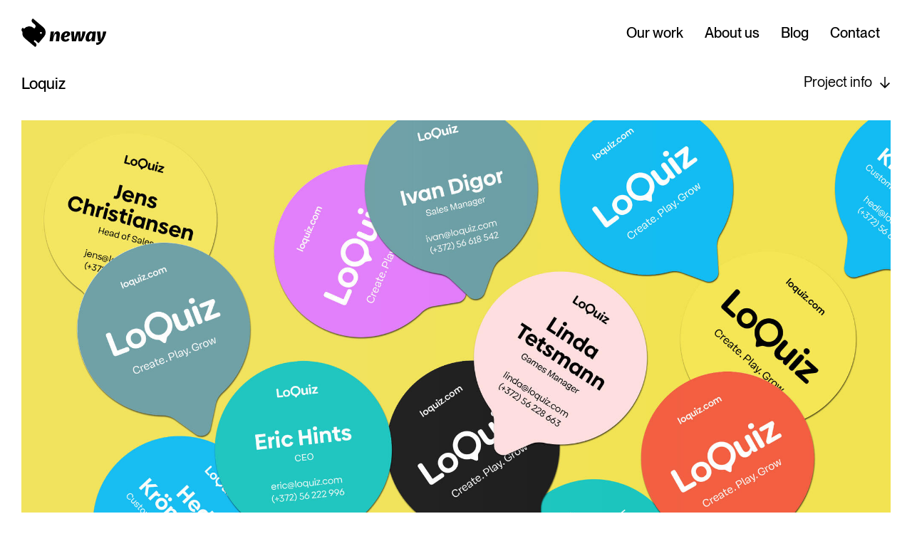

--- FILE ---
content_type: text/html; charset=utf-8
request_url: https://neway.co/work/loquiz
body_size: 13385
content:
<!DOCTYPE html>
<html class="public" lang="en">
	<head prefix="og: http://ogp.me/ns#">
		
		<!--[if IE]><meta http-equiv="X-UA-Compatible" content="IE=edge"><![endif]-->

		
		<meta http-equiv="Content-Type" content="text/html; charset=utf-8">
		<meta name="viewport" content="width=device-width, initial-scale=1, maximum-scale=1, user-scalable=no">
		<meta name="format-detection" content="telephone=no">

		
		
		<link rel="icon" href="/favicon.ico" type="image/x-icon">
		<link rel="shortcut icon" href="/favicon.ico" type="image/ico">
		<link rel="shortcut icon" href="/favicon.ico" type="image/x-icon">
		
		
		

		<link rel="preload" href="https://media.voog.com/0000/0048/8917/photos/Neway_Taju_12_large.jpg" as="image">
		


		
		<!--[if lt IE 9]><link href="/stylesheets/ie8.css?v=1" media="screen" rel="stylesheet" type="text/css" /><![endif]-->


		<link href="/stylesheets/main.css" media="screen" rel="stylesheet" type="text/css" />
		

		
		
		<title>
			Loquiz — We are Neway
		</title>

		


<meta property="fb:app_id" content="823585811038268">
<meta property="og:type" content="article">
<meta property="og:url" content="https://neway.co/work/loquiz">
<meta property="og:title" content='Loquiz — We are Neway'>
<meta property="og:site_name" content="We are Neway">



  
       <meta property="og:image" content="https://media.voog.com/0000/0048/8917/photos/Neway_Loquiz_3_huge.png">  
  














		
		<script type="application/ld+json">{"@context":"http://schema.org","@type":"BreadcrumbList","itemListElement":[{"@type":"ListItem","position":1,"item":{"@id":"https://neway.co/en","name":"Design Agency of the Year 2024"}},{"@type":"ListItem","position":2,"item":{"@id":"https://neway.co/work","name":"Portfolio"}},{"@type":"ListItem","position":3,"item":{"@id":"https://neway.co/work/loquiz","name":"Loquiz"}}]}</script>

		
		
		
	<!-- Hotjar Tracking Code for https://neway.ee/ -->
	<script>
		function resizeForm(){
			var width = (window.innerWidth > 0) ? window.innerWidth : document.documentElement.clientWidth;
			if(width > 1024){
				(function(h,o,t,j,a,r){
					h.hj=h.hj||function(){(h.hj.q=h.hj.q||[]).push(arguments)};
					h._hjSettings={hjid:2693872,hjsv:6};
					a=o.getElementsByTagName('head')[0];
					r=o.createElement('script');r.async=1;
					r.src=t+h._hjSettings.hjid+j+h._hjSettings.hjsv;
					a.appendChild(r);
				})(window,document,'https://static.hotjar.com/c/hotjar-','.js?sv=');
			}   
		}
		window.onresize = resizeForm;
		resizeForm();
	</script>

	
<script defer> 
	(function(){ window.ldfdr = window.ldfdr || {}; (function(d, s, ss, fs){ fs = d.getElementsByTagName(s)[0]; function ce(src){ var cs = d.createElement(s); cs.src = src; setTimeout(function(){fs.parentNode.insertBefore(cs,fs)}, 1); } ce(ss); })(document, 'script', 'https://sc.lfeeder.com/lftracker_v1_lAxoEaKyYob7OYGd.js'); })(); 
</script>
<script type="application/ld+json">
	{
	"@context" : "http://schema.org",
	"@type" : "Organization",
	"url" : "https://www.neway.ee",
	"contactPoint" : [{
		"@type" : "ContactPoint",
		"telephone" : "+372 666 7661",
		"contactType" : "customer service"
	}],
	"sameAs" : [
		"http://www.facebook.com/WeAreNeway",
		"https://plus.google.com/+NewayEe"
	]
	}
</script>

<script defer>
	!function(f,b,e,v,n,t,s){if(f.fbq)return;n=f.fbq=function(){n.callMethod?
	n.callMethod.apply(n,arguments):n.queue.push(arguments)};if(!f._fbq)f._fbq=n;
	n.push=n;n.loaded=!0;n.version='2.0';n.queue=[];t=b.createElement(e);t.async=!0;
	t.src=v;s=b.getElementsByTagName(e)[0];s.parentNode.insertBefore(t,s)}(window,
	document,'script','//connect.facebook.net/en_US/fbevents.js');

	fbq('init', '437900956407566');
	fbq('track', "PageView");
</script>
<noscript><img height="1" width="1" style="display:none"
	src="https://www.facebook.com/tr?id=437900956407566&ev=PageView&noscript=1"
/></noscript>
<script type="text/javascript">
	_linkedin_partner_id = "2717826";
	window._linkedin_data_partner_ids = window._linkedin_data_partner_ids || [];
	window._linkedin_data_partner_ids.push(_linkedin_partner_id);
</script>
<script type="text/javascript" defer>
	(function(){var s = document.getElementsByTagName("script")[0];
	var b = document.createElement("script");
	b.type = "text/javascript";b.async = true;
	b.src = "https://snap.licdn.com/li.lms-analytics/insight.min.js";
	s.parentNode.insertBefore(b, s);})();
</script>

		
		

		

		
		
		<!-- Start cookieyes banner --> <script id="cookieyes" type="text/javascript" src="https://cdn-cookieyes.com/client_data/eec543eda001b0b855e8411a/script.js"></script> <!-- End cookieyes banner -->

		



<script>

	// page data
	window.PageConfig = {
		editMode: false,
		scroll: {
		//	smooth: !false,
			smooth: false,
		},
		current: {
			tag: {
				name: false,
				
				path: "/work/tagged/"
				
			},
			page: {
				id: 3055167
			},
			article: {
				id: false
			},
			element: {
				id: 4878318
			},
			data: {},
			template: "portfolio"
		},
		site: {
			data: {"translations":[{"key":"menu","strings":{"en":"Menu","et":"Menüü"}},{"key":"nothing_to_show","strings":{"en":"Nothing to show","et":"Artikleid ei leitud "}},{"key":"all_tags","strings":{"en":"All Posts","et":"Kõik Postitused"}},{"key":"related_posts","strings":{"en":"Related posts","et":"Seotud postitused"}},{"key":"all_articles","strings":{"en":"All articles","et":"Kõik artiklid"}},{"key":"close","strings":{"en":"Close","et":"Sulge"}},{"key":"back","strings":{"en":"Back","et":"Tagasi"}},{"key":"minute","strings":{"en":"minute","et":"minuti"}},{"key":"read","strings":{"en":"read","et":"lugemine"}},{"key":"minutes","strings":{"en":"minutes","et":"minuti"}},{"key":"open_gallery","strings":{"en":"Open gallery","et":"Ava galerii"}},{"key":"new_window","strings":{"en":"Open in new window","et":"Ava uues aknas"}},{"key":"next","strings":{"en":"Next"}},{"key":"prev","strings":{"en":"Previous"}},{"key":"view","strings":{"en":"View"}},{"key":"slider_info_seperator","strings":{"en":"of"}},{"key":"more_tags","strings":{"en":"VIEW ALL TAGS"}},{"key":"project_info","strings":{"en":"Project info","et":"Projekti info"}},{"key":"read_more","strings":{"en":"Read more","et":"Loe lähemalt"}}],"internal_trial_assets_quota":5242880000,"internal_account_balance_quota":"0.0","internal_account_balance_currency_quota":"EUR"} || {}
		},
	}

	const defaultLayoutData = () => {
		return {
			layout: {}, // group of sections
			sections: {}, // group of blocks
			blocks: {}, 
			static: {} // static blocks
		}
	}

	const defaultCurrentPageData = () => {
		return {
			layout: defaultLayoutData(),
			images: {},
		}
	}
	

	// current page type and data
	
		

		

		window.PageConfig.current.type = 'element'
		window.PageConfig.current.api_type = 'element'
		window.PageConfig.current.data.images = {"image_1139269024":"//media.voog.com/0000/0048/8917/photos/Neway_Loquiz_3_huge.png","image_e535af55cf":"//media.voog.com/0000/0048/8917/photos/Neway_Loquiz_6_huge.png","image_addb7cacb3":"//media.voog.com/0000/0048/8917/photos/Neway_Loquiz_5_huge.png","image_752ea096ab":"//media.voog.com/0000/0048/8917/photos/Neway_Loquiz_2_huge.png","image_fef3e192c4":"//media.voog.com/0000/0048/8917/photos/Neway_Loquiz_4_huge.png"} || {}
		window.PageConfig.current.data.layout = {"layout":{"default":{"sections":["95271083c9","c00d25aeb4","2390af5116","6840a93447"]}},"sections":{"c00d25aeb4":{"id":"c00d25aeb4","type":"default","title":"","options":{"bg":"none","padding_top":true,"padding_bottom":true,"block_spacing":"small"},"empty":false,"blocks":["1139269024","e535af55cf","addb7cacb3","752ea096ab","fef3e192c4"],"layout":"default"},"95271083c9":{"id":"95271083c9","type":"default","title":"","options":{"bg":"none","padding_top":"off","padding_bottom":"off","block_spacing":"default"},"empty":false,"blocks":["63e78a1ad8"],"layout":"default"},"2390af5116":{"id":"2390af5116","type":"default","title":"","options":{},"empty":false,"blocks":["c96e6e6541"],"layout":"default"},"6840a93447":{"id":"6840a93447","type":"default","title":"","options":{"bg":"none","padding_top":true,"padding_bottom":"off","block_spacing":"default"},"empty":false,"blocks":["7d7fff5a40"],"layout":"default"}},"blocks":{"1139269024":{"id":"1139269024","options":[{"title":"Parallax","type":"checkbox","key":"parallax","default":false,"states":{"on":true,"off":false},"dev":true},{"title":"Embed content","type":"text","key":"embed","placeholder":"Embed link"},{"title":"Image aspect ratio","type":"radio","key":"aspect_ratio","default":"landscape","list":[{"title":"Landscape","value":"landscape"},{"title":"16-10 (Temporary)","value":"16-10"}]}],"section":"c00d25aeb4","title":"Large image","name":"large-img","description":"Full width image","icon":"far fa-image","visible":true},"e535af55cf":{"id":"e535af55cf","options":{"parallax":false,"aspect_ratio":"landscape"},"section":"c00d25aeb4","title":"Large image","name":"large-img","description":"Full width image","icon":"far fa-image","visible":true},"addb7cacb3":{"id":"addb7cacb3","options":{"parallax":false,"aspect_ratio":"landscape"},"section":"c00d25aeb4","title":"Large image","name":"large-img","description":"Full width image","icon":"far fa-image","visible":true},"752ea096ab":{"id":"752ea096ab","options":[{"title":"Parallax","type":"checkbox","key":"parallax","default":false,"states":{"on":true,"off":false},"dev":true},{"title":"Embed content","type":"text","key":"embed","placeholder":"Embed link"},{"title":"Image aspect ratio","type":"radio","key":"aspect_ratio","default":"landscape","list":[{"title":"Landscape","value":"landscape"},{"title":"16-10 (Temporary)","value":"16-10"}]}],"section":"c00d25aeb4","title":"Large image","name":"large-img","description":"Full width image","icon":"far fa-image","visible":true},"fef3e192c4":{"id":"fef3e192c4","options":[{"title":"Parallax","type":"checkbox","key":"parallax","default":false,"states":{"on":true,"off":false},"dev":true},{"title":"Embed content","type":"text","key":"embed","placeholder":"Embed link"},{"title":"Image aspect ratio","type":"radio","key":"aspect_ratio","default":"landscape","list":[{"title":"Landscape","value":"landscape"},{"title":"16-10 (Temporary)","value":"16-10"}]}],"section":"c00d25aeb4","title":"Large image","name":"large-img","description":"Full width image","icon":"far fa-image","visible":true},"63e78a1ad8":{"id":"63e78a1ad8","options":{},"section":"95271083c9","title":"Awards","name":"awards","description":"Add awards to portfolio item","icon":"fas fa-medal","group":"Portfolio","templates":["portfolio"],"visible":true},"c96e6e6541":{"id":"c96e6e6541","options":{},"section":"2390af5116","title":"Link","name":"link","description":"Large link field","icon":"fas fa-link","visible":true},"7d7fff5a40":{"id":"7d7fff5a40","options":{"elements":{"filter_elems":false,"list":[4878315,4878311]},"block_title":true},"section":"6840a93447","title":"Portfolio","name":"portfolio","description":"Grid of portfolio items","icon":"far fa-folder-open","visible":true}},"static":{"undefined":{"options":{}},"newsletter":{"options":{}}}} || defaultLayoutData()	

	

	
	
	
	
	

	if(Object.keys(window.PageConfig.current.data).length === 0){
		window.PageConfig.current.data = defaultCurrentPageData()
	}

</script>
		
	<script src="https://www.google.com/recaptcha/api.js"></script>
<script>function vgReCaptchaDispatch(form_id) {var el = document.getElementById(form_id);if (el === null) return false;if (typeof window.CustomEvent === 'function') {var e = new CustomEvent('submit', {cancelable: true});el.dispatchEvent(e);if (e.defaultPrevented !== true) {el.submit();}} else {el.submit();}}</script>
</head>
<body class="overflow--hidden  single--portfolio ">	
	<div 
		id="page"
		class="page "
		ref="page"
		data-scroll-container
	>
	

	

	










	<nav-bar :menu="MenuObject" bg="" modifiers="">
		<template v-slot:before-nav>
			<div class="header__logo z-index--1">
				<a href="/">
					<img src="/assets/logo.svg" alt="Logo" class="logo-img" width="120" height="60">
				</a>
			</div>
		</template>
		
		<template v-slot:after-nav>
			
		</template>

		<template #after-nav-items>
			
				<wrapper class="lg:hide--up text-left py-30 mt-auto">
					<a href="callto: (+372) 666 7661" target="_self">(+372) 666 7661</a> <br><a href="mailto: hello@neway.ee" target="_blank">hello@neway.ee</a><br>
				</wrapper> 
				<wrapper class="lg:hide--up text-left" flex="column">
					


	

	

	
		
		<btn 
			modifiers="" 
			class="" 
			link-object='
			
				
					{&quot;href&quot;:&quot;https://www.facebook.com/WeAreNeway&quot;,&quot;title&quot;:&quot;Facebook&quot;,&quot;target&quot;:&quot;_blank&quot;}
				
			
		'
		
			

			icon=""
			font="h4"
		></btn>
	

					


	

	

	
		
		<btn 
			modifiers="" 
			class="" 
			link-object='
			
				
					{&quot;href&quot;:&quot;https://www.linkedin.com/company/weareneway&quot;,&quot;title&quot;:&quot;Linkedin&quot;,&quot;target&quot;:&quot;_blank&quot;}
				
			
		'
		
			

			icon=""
			font="h4"
		></btn>
	

					


	

	

	
		
		<btn 
			modifiers="" 
			class="" 
			link-object='
			
				
					{&quot;href&quot;:&quot;https://www.instagram.com/neway.design/&quot;,&quot;title&quot;:&quot;Instagram&quot;,&quot;target&quot;:&quot;_blank&quot;}
				
			
		'
		
			

			icon=""
			font="h4"
		></btn>
	

				</wrapper>
			
		</template>

		<template #nav-header-title>
			
		</template>
	</nav-bar>

	<block-section modifiers="">
		<container>
			<flex modifiers="align-end wrap">
				<h1 class="font--h4 pb-40 pt-10 mr-auto">Loquiz</h1>

				<block-span class="pb-40 pt-10 js-scrollTo hover lg:hide--down" flex="align-center" data-scroll-to-target="#content">
					${ ___('project_info') }
					<icon icon="arrow-down" class="ml-10"></icon>
				</block-span>
			</flex>
		</container>
	</block-section>
	
	<block-section modifiers="padding-bottom" class="lg:pb-0">
		<container>
		
			
			


			
			

			
				<media-container 
					src="//media.voog.com/0000/0048/8917/photos/Neway_Loquiz_1_huge.jpg" 
					aspect="landscape"
					:lazy="false" 
					:lazy="true"

				></media-container>
			</container>	
	</block-section>

	

	<block-section modifiers="padding-top padding-bottom-alt" id="content">
		<container modifiers="w800">
			<flex class="pb-40">
				
				<collection modifiers="text-tags" class="mr-auto">
					
						<tag modifiers="clear" color="text-muted">Branding</tag>
					
						<tag modifiers="clear" color="text-muted">Digital</tag>
					
				</collection>

				<like-btn like-id="4878318"></like-btn>
			</flex>
			<h2>Create. Play. Grow. Gamify your ideas for team building, tourism or education.</h2>
			

<p style="text-align: left;">We updated the face of a software company focusing on adventure games. Loquiz is the best tool for creating professional scavenger hunts. It enables you to create rich content, sophisticated game mechanics and meaningful interactions with real-world objects. Connect movement with logical thinking and create your own adventure!</p><p style="text-align: left;">As a result of our work, Loquiz received a new colourful, yet practical visual identity, digital solutions and a playful logo. Loquiz enables the creation of adventure games and connects movement with logical thinking. </p>

<h3>What we did?</h3><ul><li>

Research and insights</li><li>Brand strategy</li><li>Brand identity</li><li>Naming</li><li>Tone of voice</li><li>Copywriting</li><li>Art direction</li><li>Logo design</li><li>Creative strategy</li><li>Brand guidelines</li><li>Graphic design</li><li>Motion design</li><li>Website design</li><li>Website development

</li></ul>
		</container>
	</block-section>

	






	
		

		
		

		
		<block-section 
			modifiers="
				
				 block-spacing-default
			" 
			layout="default" 
			bg="none" 
			:section-index="0" 
			section="95271083c9"
			class="
				
			"
		>
			
	

	
		

		
			<hidden class="blocks__first"></hidden>
		

		
			<hidden class="blocks__last"></hidden>
		

		
			
				






	<block
		name="awards" block="63e78a1ad8"
		modifiers="padding-y"
	>
		

		
		
			<container modifiers="w800" row-gutters>
				<grid flex="justify-center">
					
						<column lg="4" md="6" sm="6">
							<card class="award__item">
	<template #before-body>
		<media-container src="//media.voog.com/0000/0048/8917/photos/NWY_BB20_black.svg" aspect="landscape" fit="contain" no-placeholder :lazy="true"></media-container>
	</template>

	<h4 class="text-center font--p py-0">
		<block-span class="award__title">NOMINEE</block-span>
		<block-span>Branding</block-span>
	</h4>

	
</card>
						</column>
					
						<column lg="4" md="6" sm="6">
							<card class="award__item">
	<template #before-body>
		<media-container src="//media.voog.com/0000/0048/8917/photos/NWY_eda2020_black.svg" aspect="landscape" fit="contain" no-placeholder :lazy="true"></media-container>
	</template>

	<h4 class="text-center font--p py-0">
		<block-span class="award__title">NOMINEE</block-span>
		<block-span>Branding</block-span>
	</h4>

	
</card>
						</column>
					
				</grid>
			</container>
		
	</block>

			
		
	


		</block-section>

	
		

		
		

		
		<block-section 
			modifiers="
				 padding-top 
				 padding-bottom  block-spacing-small
			" 
			layout="default" 
			bg="none" 
			:section-index="1" 
			section="c00d25aeb4"
			class="
				
			"
		>
			
	

	
		

		
			<hidden class="blocks__first"></hidden>
		

		

		
			
				













	<block name="image" section="c00d25aeb4" modifiers="padding-y" block="1139269024">
		<container>	
			
			






















	<media-container 
		
			src="//media.voog.com/0000/0048/8917/photos/Neway_Loquiz_3_huge.png"  
		

		aspect="
				landscape
			" 
		modifiers=""
		class=""

		
		
		
		
		

		
			:lazy="true"
		

		

		href=""
		fit="cover"
		background="true"
		scroll-autoplay="true"
	>

		
			<wrapper>
				</wrapper>
		

		
			<template #caption>
								
			</template>
		

		

	</media-container>

		</container>
	</block>

			
		
	


	

	
		

		

		

		
			
				













	<block name="image" section="c00d25aeb4" modifiers="padding-y" block="e535af55cf">
		<container>	
			
			






















	<media-container 
		
			src="//media.voog.com/0000/0048/8917/photos/Neway_Loquiz_6_huge.png"  
		

		aspect="
				landscape
			" 
		modifiers=""
		class=""

		
		
		
		
		

		
			:lazy="true"
		

		

		href=""
		fit="cover"
		background="true"
		scroll-autoplay="true"
	>

		
			<wrapper>
				</wrapper>
		

		
			<template #caption>
								
			</template>
		

		

	</media-container>

		</container>
	</block>

			
		
	


	

	
		

		

		

		
			
				













	<block name="image" section="c00d25aeb4" modifiers="padding-y" block="addb7cacb3">
		<container>	
			
			






















	<media-container 
		
			src="//media.voog.com/0000/0048/8917/photos/Neway_Loquiz_5_huge.png"  
		

		aspect="
				landscape
			" 
		modifiers=""
		class=""

		
		
		
		
		

		
			:lazy="true"
		

		

		href=""
		fit="cover"
		background="true"
		scroll-autoplay="true"
	>

		
			<wrapper>
				</wrapper>
		

		
			<template #caption>
								
			</template>
		

		

	</media-container>

		</container>
	</block>

			
		
	


	

	
		

		

		

		
			
				













	<block name="image" section="c00d25aeb4" modifiers="padding-y" block="752ea096ab">
		<container>	
			
			






















	<media-container 
		
			src="//media.voog.com/0000/0048/8917/photos/Neway_Loquiz_2_huge.png"  
		

		aspect="
				landscape
			" 
		modifiers=""
		class=""

		
		
		
		
		

		
			:lazy="true"
		

		

		href=""
		fit="cover"
		background="true"
		scroll-autoplay="true"
	>

		
			<wrapper>
				</wrapper>
		

		
			<template #caption>
								
			</template>
		

		

	</media-container>

		</container>
	</block>

			
		
	


	

	
		

		

		
			<hidden class="blocks__last"></hidden>
		

		
			
				













	<block name="image" section="c00d25aeb4" modifiers="padding-y" block="fef3e192c4">
		<container>	
			
			






















	<media-container 
		
			src="//media.voog.com/0000/0048/8917/photos/Neway_Loquiz_4_huge.png"  
		

		aspect="
				landscape
			" 
		modifiers=""
		class=""

		
		
		
		
		

		
			:lazy="true"
		

		

		href=""
		fit="cover"
		background="true"
		scroll-autoplay="true"
	>

		
			<wrapper>
				</wrapper>
		

		
			<template #caption>
								
			</template>
		

		

	</media-container>

		</container>
	</block>

			
		
	


		</block-section>

	
		

		
		

		
		<block-section 
			modifiers="
				 padding-top 
				 padding-bottom  block-spacing-default
			" 
			layout="default" 
			bg="" 
			:section-index="2" 
			section="2390af5116"
			class="
				
			"
		>
			
	

	
		

		
			<hidden class="blocks__first"></hidden>
		

		
			<hidden class="blocks__last"></hidden>
		

		
			
				






	<block
		name="link"
		block="c96e6e6541"
		modifiers="padding-y"
	>
		

		

		<container>
			
				<a href="https://loquiz.com/" class="arrow-hover" target="_blank">
			
			<card modifiers="dark">
				<grid>
					<column lg="6">
						<h2 class="pb-0">Visit Loquiz website</h2>
						<block-span class="pt-20 hide-empty"></block-span>
					</column>
					<column lg="6" flex="align-center justify-end">
						
							<wrapper class="arrow-right-long">
	<div class="arrow-right-long__tail"></div>
	<div class="arrow-right-long__head">
		<img src="/assets/arrow-head-right-white.svg" width="25" height="38">
	</div>
</wrapper>
						
					</column>
				</grid>
			</card>
			
				</a>
			
		</container>
	</block>

			
		
	


		</block-section>

	
		

		
		

		
		<block-section 
			modifiers="
				 padding-top 
				 block-spacing-default
			" 
			layout="default" 
			bg="none" 
			:section-index="3" 
			section="6840a93447"
			class="
				
			"
		>
			
	

	
		

		
			<hidden class="blocks__first"></hidden>
		

		
			<hidden class="blocks__last"></hidden>
		

		
			
				







	<block
		name="portfolio"
		block="7d7fff5a40"
		modifiers="padding-y-alt"
	>	
		








	

		
			<container modifiers="padding-bottom">
				<flex modifiers="justify-space-between align-center">
					<h2 class="text-center py-0">
						Featured
					</h2>

					


	

	

	
		
		<btn 
			modifiers="" 
			class="" 
			link-object='
			
				
					{&quot;href&quot;:&quot;/our-work&quot;,&quot;title&quot;:&quot;View all our work&quot;,&quot;target&quot;:&quot;&quot;}
				
			
		'
		
			

			icon="arrow-right"
			font=""
		></btn>
	

				</flex>
			</container> 
		
		<container row-gutters>
			<grid>
				
					
					<column 
						
							
								lg="6"
							
						
					>
						


	<wrapper class="portfolio__thumbnail">
		
		
			<media-container 
				
				href="/work/esom" 
								
				src="//media.voog.com/0000/0048/8917/photos/Neway_ESOM_6_huge.jpg" 
				aspect="landscape" 
				modifiers="hover-minimal"
				:lazy="true"
				class=" lg:hide--down "
			></media-container>
			
				<media-container 
					
					href="/work/esom" 
										
					src="//media.voog.com/0000/0048/8917/photos/Neway_ESOM_6_block.jpg" 
					aspect="landscape" 
					modifiers="hover-minimal"
					:lazy="true"
					class="lg:hide--up"
				></media-container>
			
		

		
		
			<div class="portfolio__awards">
				<div class="awarded-circle ">
					<wrapper>
						<div class="circle" data-splitting>
							AWARDED<span style="opacity: 0;">-</span>
							<div class="word" style="--word-index:1;">
								<img style="--char-index:7;" src="/assets/rotate_logo.svg" class="char" width="10" height="10" loading="lazy">
							</div>
							AWARDED<span style="opacity: 0;">-</span>
							<div class="word" style="--word-index:3;">
								<img style="--char-index:15;" src="/assets/rotate_logo.svg" class="char" width="10" height="10" loading="lazy">
							</div>
							AWARDED<span style="opacity: 0;">-</span>
							<div class="word" style="--word-index:5;">
								<img style="--char-index:23;" src="/assets/rotate_logo.svg" class="char" width="10" height="10" loading="lazy">
							</div>
						</div>
					</wrapper>
				</div>
				
					<div class="portfolio__award lg:hide--down">
						
							<img src="//media.voog.com/0000/0048/8917/photos/NWY_Kuldmuna21_bronze_white-1.svg" alt="Eesti Spordi- ja Olümpiamuuseumi püsinäitus - Kuldmuna 2021" width="100" height="50" loading="lazy">
						
					</div>
				
			</div>
		
	

	<a href="/work/esom" class="a--clear">
		<h3>Estonian Sports and Olympic Museum</h3>
	</a>
</wrapper>
					</column>
				
					
					<column 
						
							
								lg="6"
							
						
					>
						


	<wrapper class="portfolio__thumbnail">
		
		
			<media-container 
				
				href="/work/stebby" 
				
				src="//media.voog.com/0000/0048/8917/files/Stebby_portfolio-vaade_1920x1080px_01.mp4" 
				background="true" 
				scroll-autoplay="true" 
				aspect="landscape" 
				modifiers="hover-minimal"
				:lazy="true"
			></media-container>
		

		
		
			<div class="portfolio__awards">
				<div class="awarded-circle ">
					<wrapper>
						<div class="circle" data-splitting>
							AWARDED<span style="opacity: 0;">-</span>
							<div class="word" style="--word-index:1;">
								<img style="--char-index:7;" src="/assets/rotate_logo.svg" class="char" width="10" height="10" loading="lazy">
							</div>
							AWARDED<span style="opacity: 0;">-</span>
							<div class="word" style="--word-index:3;">
								<img style="--char-index:15;" src="/assets/rotate_logo.svg" class="char" width="10" height="10" loading="lazy">
							</div>
							AWARDED<span style="opacity: 0;">-</span>
							<div class="word" style="--word-index:5;">
								<img style="--char-index:23;" src="/assets/rotate_logo.svg" class="char" width="10" height="10" loading="lazy">
							</div>
						</div>
					</wrapper>
				</div>
				
					<div class="portfolio__award lg:hide--down">
						
							<img src="//media.voog.com/0000/0048/8917/photos/NWY_Kuldmuna21_white.svg" alt="Stebby koduleht - Kuldmuna 2021" width="100" height="50" loading="lazy">
						
					</div>
				
			</div>
		
	

	<a href="/work/stebby" class="a--clear">
		<h3>Stebby</h3>
	</a>
</wrapper>
					</column>
				
			</grid>
		</container>
	</block>

			
		
	


		</block-section>

	





	

	<block-section modifiers="">
		






	<block
		name="link"
		block="newsletter"
		modifiers="padding-top"
		class="gutters-bottom"
	>
		<container>
			<card modifiers="fill secondary">
				<grid>
					<column lg="6">
						<h3>
Don't miss out, join our newsletter</h3>
						<block-span>We'd love for you to be among the first to hear about our latest projects and exciting activities!</block-span>
					</column>
					<column lg="6" flex="align-center justify-end lg:justify-start">
						


	

	

	
		
		<btn 
			modifiers="primary fill" 
			class="" 
			link-object='
			
				
					{&quot;href&quot;:&quot;#/modal/newsletter&quot;,&quot;title&quot;:&quot;Subscribe now&quot;,&quot;target&quot;:&quot;&quot;}
				
			
		'
		
			

			icon="arrow-right-white"
			font=""
		></btn>
	

					</column>
				</grid>
			</card>
		</container>
	</block>

	</block-section>

	<block-section 
		el="footer" 
		class="footer gutters-bottom"
		data-uuid="footer"

		data-scroll
		data-scroll-call="inView, [data-uuid='footer']"
		@in-view.native="footerInViewHandler"
	>
		<container>
			<block name="footer" modifiers="padding-y-2x" bg="dark">
				<container>
					<container modifiers="w800 left" grid="0" color="text-muted">
						<h2>
The Brand and Experience Design Agency

</h2>
						<p>
2007–2024 • Design Agency of the Year 2024
</p>
					</container>


					<grid>
						<column lg="6">
							<a href="callto: (+372) 666 7661" target="_self">(+372) 666 7661</a> <br><a href="mailto: hello@neway.ee" target="_blank">hello@neway.ee</a><br>
						</column>
						<column lg="6" flex="column">
							<collection modifiers="btns" class="mt-auto" flex="justify-end lg:justify-start" color="text-muted">
								


	

	

	
		
		<btn 
			modifiers="" 
			class="" 
			link-object='
			
				
					{&quot;href&quot;:&quot;https://www.facebook.com/WeAreNeway&quot;,&quot;title&quot;:&quot;Facebook&quot;,&quot;target&quot;:&quot;_blank&quot;}
				
			
		'
		
			

			icon=""
			font="h4"
		></btn>
	

								


	

	

	
		
		<btn 
			modifiers="" 
			class="" 
			link-object='
			
				
					{&quot;href&quot;:&quot;https://www.linkedin.com/company/weareneway&quot;,&quot;title&quot;:&quot;Linkedin&quot;,&quot;target&quot;:&quot;_blank&quot;}
				
			
		'
		
			

			icon=""
			font="h4"
		></btn>
	

								


	

	

	
		
		<btn 
			modifiers="" 
			class="" 
			link-object='
			
				
					{&quot;href&quot;:&quot;https://www.instagram.com/neway.design/&quot;,&quot;title&quot;:&quot;Instagram&quot;,&quot;target&quot;:&quot;_blank&quot;}
				
			
		'
		
			

			icon=""
			font="h4"
		></btn>
	

							</collection>
						</column>
					</grid>

					<div class="block--padding-top-alt">
						
							
							
							<a href="/work" target="" class="footer-card-cta">
								<card class="block--padding-top-alt" modifiers="hover" color="text-muted">
									<block-span font="h1" class="text-center py-0">Portfolio</block-span>
								</card>
							</a>
						
					</div>
				</container>
			</block>
		</container>
	</block-section>


<modal name="newsletter">
	<h3>Subscribe to our newsletter</h3>
	<p>
We reccomend you to join our newsletter to be the first to know about our new&nbsp;<span style="color: var(--nwy-color-text);">projects and activities.</span></p><form accept-charset="UTF-8" action="/work" id="form_213500" method="post"><div style="display:none"><input name="utf8" type="hidden" value="&#x2713;" /></div>
<input id="ticket_form_id" name="ticket[form_id]" type="hidden" value="213500" />
<div class="form_area">
  <div style="display: none; visibility: hidden;">Email again: <input autocomplete="off" id="fci_ticket_email" name="ticket[email]" type="text" value="" /></div>
<div class="form_fields">
<div class="form_field  field-50 ">
  
    <label class="form_field_label" for="field_field_1637841664821">FIRST NAME</label>
    <input class="form_field_textfield form_field_size_medium" id="field_field_1637841664821" maxlength="2000" name="ticket[data][field_1637841664821]" type="text" value="" />
    
</div><div class="form_field form_field_required field-50 ">
  
    <label class="form_field_label" for="field_field_1637841664822">LAST NAME</label>
    <input class="form_field_textfield form_field_size_medium" id="field_field_1637841664822" maxlength="2000" name="ticket[data][field_1637841664822]" type="text" value="" />
    
</div><div class="form_field   ">
  
    <label class="form_field_label" for="field_field_1637841708437">E-MAIL*</label>
    <input class="form_field_textfield form_field_size_medium" id="field_field_1637841708437" maxlength="2000" name="ticket[data][field_1637841708437]" type="email" value="" />
    
</div></div>

<script>function onSubmitRc_form_213500(token) {vgReCaptchaDispatch("form_213500");}</script>
<div class="form_submit">
  <input class="form_submit_input g-recaptcha" data-action="vg_form" data-callback="onSubmitRc_form_213500" data-sitekey="6LfuuQAVAAAAAN7sQtqgWu6Q6kt_AXbEllVWOrHk" name="commit" type="submit" value="Submit" />
</div>
</div>
</form>
</modal>


		
		

	</div><!-- /page -->

	


	
	<script src="/javascripts/jquery.min.js"></script>
<script src="/javascripts/gsap.min.js"></script>
<script src="/javascripts/voog-ajax-form.js"></script>
<script src="/javascripts/splitting.min.js"></script>
<script src="/javascripts/ResizeObserver.js"></script>
<script src="/javascripts/locomotive-scroll.min.js"></script>







<script>
	window.Locale = {
		lang: {
			code: 'en'
		},
		languages: [{"id":581135,"code":"en","title":"Eng","created_at":"2021-11-17T07:54:24.000Z","updated_at":"2024-12-04T11:46:55.000Z","selected?":true,"url":"/work","published?":true},{"id":581531,"code":"et","title":"Est","created_at":"2021-11-26T13:01:25.000Z","updated_at":"2021-12-03T07:19:09.000Z","selected?":false,"url":"/et","published?":true}],
		strings: {
			
				menu: {"en":"Menu","et":"Menüü"},
			
				nothing_to_show: {"en":"Nothing to show","et":"Artikleid ei leitud "},
			
				all_tags: {"en":"All Posts","et":"Kõik Postitused"},
			
				related_posts: {"en":"Related posts","et":"Seotud postitused"},
			
				all_articles: {"en":"All articles","et":"Kõik artiklid"},
			
				close: {"en":"Close","et":"Sulge"},
			
				back: {"en":"Back","et":"Tagasi"},
			
				minute: {"en":"minute","et":"minuti"},
			
				read: {"en":"read","et":"lugemine"},
			
				minutes: {"en":"minutes","et":"minuti"},
			
				open_gallery: {"en":"Open gallery","et":"Ava galerii"},
			
				new_window: {"en":"Open in new window","et":"Ava uues aknas"},
			
				next: {"en":"Next"},
			
				prev: {"en":"Previous"},
			
				view: {"en":"View"},
			
				slider_info_seperator: {"en":"of"},
			
				more_tags: {"en":"VIEW ALL TAGS"},
			
				project_info: {"en":"Project info","et":"Projekti info"},
			
				read_more: {"en":"Read more","et":"Loe lähemalt"},
			
		}
	}
</script>



<script>

	//! TEMP since /et doesnt exist yet

	
		
	

	jQuery.event.special.touchstart = {
    setup: function( _, ns, handle ) {
        this.addEventListener("touchstart", handle, { passive: !ns.includes("noPreventDefault") });
    }
	};
	jQuery.event.special.touchmove = {
		setup: function( _, ns, handle ) {
			this.addEventListener("touchmove", handle, { passive: !ns.includes("noPreventDefault") });
		}
	};
	jQuery.event.special.wheel = {
		setup: function( _, ns, handle ){
			this.addEventListener("wheel", handle, { passive: true });
		}
	};
	jQuery.event.special.mousewheel = {
		setup: function( _, ns, handle ){
			this.addEventListener("mousewheel", handle, { passive: true });
		}
	};

</script>


<script>

</script>


<!-- TEMP -->
<style>
	.edy-header-message-container.edy-header-message-container-visible{
		display: none !important;
	}


	.grecaptcha-badge{
		opacity: 0;
		pointer-events: none;
		display:none;

	}
</style>



<script>
	
	
	
	
	// menu items
	const MenuObject = [
		

			{
				'ID': 3060106,
				'current': false,
				'title': "Our work",
				'url': "/our-work",
				'classes':  '' ,
				'type': "page",
				'blog': false,
				'target': '',
				'data': {"layout":{"layout":{"default":{"sections":["eb86428ac1"]}},"sections":{"eb86428ac1":{"id":"eb86428ac1","type":"default","title":"","options":{"bg":"none","padding_top":"off","padding_bottom":"off","block_spacing":"none"},"empty":false,"blocks":["7c90a90a63"],"layout":"default"}},"blocks":{"7c90a90a63":{"id":"7c90a90a63","section":"eb86428ac1","title":"Portfolio","name":"portfolio","description":"Grid of portfolio items","icon":"far fa-folder-open","options":{"elements":{"filter_elems":false,"list":[4991583,4988282,4988281,4988422,4936442,4877503,5003300,4896766,4895138,4877721,4936494,4878315,4989421,4989445,4917110,4878308,4878316,4917383,4878310,4878311,4878309,4878312,4878313,4878317,4880563,4878318,4895695]}},"visible":true}},"static":{"undefined":{"options":{}},"newsletter":{"options":{"hide":true}}}},"options":{"filter_text":"All projects"}},
				'translated': true,
				'private': false,
				'hidden': false,
				'selected': false,
			//	'isBtn': false,
				'children': [
					],
			},
		

			{
				'ID': 3059340,
				'current': false,
				'title': "About us",
				'url': "/about-us",
				'classes':  '' ,
				'type': "page",
				'blog': false,
				'target': '',
				'data': {"layout":{"layout":{"default":{"sections":["c3ae07fa19","e1ce4bee34","808bf1a0cb","4c878643f0","394460a839","2566238a72"]}},"sections":{"c3ae07fa19":{"id":"c3ae07fa19","type":"default","title":"","options":{"bg":"none","padding_top":true,"padding_bottom":true,"block_spacing":"default"},"empty":false,"blocks":["d6ac30cc71"],"layout":"default"},"e1ce4bee34":{"id":"e1ce4bee34","type":"default","title":"","options":{"bg":"none","padding_top":true,"padding_bottom":true,"block_spacing":"small"},"empty":false,"blocks":["3d99fad1ec","8512b01735","a021454042","92e6eba8e8","356cb99da7","9e1d15b387","c3b01f106f"],"layout":"default"},"4c878643f0":{"id":"4c878643f0","type":"default","title":"","options":{},"empty":false,"blocks":["138cb7e134","1a176b41f0","0610f2496e"],"layout":"default"},"394460a839":{"id":"394460a839","type":"default","title":"","options":{"bg":"none","padding_top":true,"padding_bottom":true,"block_spacing":"small"},"empty":false,"blocks":["8b871f6fe6","01f8954f17","4eebcba740"],"layout":"default"},"2566238a72":{"id":"2566238a72","type":"default","title":"","options":{},"empty":false,"blocks":["436ee9e41c","8d4855c7b6","0989ea36b0"],"layout":"default"},"808bf1a0cb":{"id":"808bf1a0cb","type":"default","title":"","options":{},"empty":false,"blocks":["d09b037192"],"layout":"default"}},"blocks":{"d6ac30cc71":{"id":"d6ac30cc71","options":{"parallax":false,"aspect_ratio":"kuldmuna","autolay_video":true},"section":"c3ae07fa19","title":"Large image","name":"large-img","description":"Full width image","icon":"far fa-image","visible":true},"3d99fad1ec":{"id":"3d99fad1ec","options":{},"section":"e1ce4bee34","title":"Counter","name":"counter","description":"Text with counting number","icon":"fas fa-sort-numeric-up-alt","visible":true},"a021454042":{"id":"a021454042","options":{},"section":"e1ce4bee34","title":"Counter","name":"counter","description":"Text with counting number","icon":"fas fa-sort-numeric-up-alt","visible":true},"c3b01f106f":{"id":"c3b01f106f","options":{"hide":true},"section":"e1ce4bee34","title":"Counter","name":"counter","description":"Text with counting number","icon":"fas fa-sort-numeric-up-alt","visible":true},"1a176b41f0":{"id":"1a176b41f0","options":{"hide":true},"section":"4c878643f0","title":"Content","name":"content","description":"Text content block with multiple columns option","icon":"fas fa-align-justify","visible":true},"8b871f6fe6":{"id":"8b871f6fe6","options":{"hide":true},"section":"394460a839","title":"Counter","name":"counter","description":"Text with counting number","icon":"fas fa-sort-numeric-up-alt","visible":true},"436ee9e41c":{"id":"436ee9e41c","options":{"hide":true},"section":"2566238a72","title":"Image - text","description":"Block with image and text columns. Option to switch sides","name":"img-text","visible":true},"01f8954f17":{"id":"01f8954f17","options":{"hide":true},"section":"394460a839","title":"Counter","name":"counter","description":"Text with counting number","icon":"fas fa-sort-numeric-up-alt","visible":true},"4eebcba740":{"id":"4eebcba740","options":{"hide":true},"section":"394460a839","title":"Counter","name":"counter","description":"Text with counting number","icon":"fas fa-sort-numeric-up-alt","visible":true},"138cb7e134":{"id":"138cb7e134","options":{"elements":{"filter_elems":false,"list":null},"hide":true},"section":"4c878643f0","title":"Partners","name":"partners","description":"Text with testimonials slider and partner logos","icon":"far fa-handshake","visible":true},"46af2e7807":{"id":"46af2e7807","options":{},"title":"Features","name":"features","description":"Agency features slider","icon":"far fa-star","visible":true},"0610f2496e":{"id":"0610f2496e","options":{"elements":{"filter_elems":false,"list":[4877722,4877724,4877723,4878297]},"hide":true},"section":"4c878643f0","title":"Features","name":"features","description":"Agency features slider","icon":"far fa-star","visible":true},"0989ea36b0":{"id":"0989ea36b0","options":{"hide":true},"section":"2566238a72","title":"Image - text","description":"Block with image and text columns. Option to switch sides","name":"img-text","visible":true},"d09b037192":{"id":"d09b037192","options":{"parallax":false,"embed":"https://player.vimeo.com/video/757504435?autoplay=1\u0026loop=1\u0026title=0\u0026byline=0\u0026portrait=0\u0026background=1","aspect_ratio":"landscape","autolay_video":true},"section":"808bf1a0cb","title":"Large image","name":"large-img","description":"Full width image","icon":"far fa-image","visible":true},"8d4855c7b6":{"id":"8d4855c7b6","section":"2566238a72","title":"Team","name":"team","description":"Grid of team members","icon":"fas fa-users","visible":true,"options":{"elements":{"filter_elems":false,"list":[4877468,4877469,4877470,4877471,4877473,4933094,4877477,4988320,4877472,4893871,4989807]},"hide":true}},"8512b01735":{"id":"8512b01735","section":"e1ce4bee34","title":"Counter","name":"counter","description":"Text with counting number","icon":"fas fa-sort-numeric-up-alt","visible":true,"options":{}},"92e6eba8e8":{"id":"92e6eba8e8","section":"e1ce4bee34","title":"Counter","name":"counter","description":"Text with counting number","icon":"fas fa-sort-numeric-up-alt","visible":true,"options":{}},"356cb99da7":{"id":"356cb99da7","section":"e1ce4bee34","title":"Counter","name":"counter","description":"Text with counting number","icon":"fas fa-sort-numeric-up-alt","visible":true,"options":{}},"9e1d15b387":{"id":"9e1d15b387","section":"e1ce4bee34","title":"Counter","name":"counter","description":"Text with counting number","icon":"fas fa-sort-numeric-up-alt","visible":true,"options":{}}},"static":{"undefined":{"options":{},"blocks":["46af2e7807"]},"newsletter":{"options":{"hide":true}}}},"images":{"image_436ee9e41c":"//media.voog.com/0000/0048/8917/photos/Neway_team_ahua_2019_1_large.jpg","image_0989ea36b0":"//media.voog.com/0000/0048/8917/photos/Neway_team_awards_2021_1_large.jpg","image_d6ac30cc71":"//media.voog.com/0000/0048/8917/photos/neway-tiim-4-3.jpg"}},
				'translated': true,
				'private': false,
				'hidden': false,
				'selected': false,
			//	'isBtn': false,
				'children': [
					],
			},
		

			{
				'ID': 3055089,
				'current': false,
				'title': "Blog",
				'url': "/blog",
				'classes':  '' ,
				'type': "blog",
				'blog': true,
				'target': '',
				'data': {"layout":{"layout":{},"sections":{},"blocks":{},"static":{"newsletter":{"options":{}},"undefined":{"options":{}}}}},
				'translated': true,
				'private': false,
				'hidden': false,
				'selected': false,
			//	'isBtn': false,
				'children': [
					],
			},
		

			{
				'ID': 3055090,
				'current': false,
				'title': "Contact",
				'url': "/contact",
				'classes':  '' ,
				'type': "page",
				'blog': false,
				'target': '',
				'data': {"layout":{"layout":{},"sections":{},"blocks":{},"static":{"undefined":{"options":{}},"newsletter":{"options":{"hide":true}},"team":{"options":{"elements":{"filter_elems":false,"list":[4877468,4877469,4877470]},"hide":true}}}}},
				'translated': true,
				'private': false,
				'hidden': false,
				'selected': false,
			//	'isBtn': true,
				'children': [
					],
			},
		
	];

	window.MenuObject = MenuObject;
</script>

<script defer>
	// VUE functions, added to app instance as mixin
	window.PageMixin = {
		data(){
			return {
				MenuObject: window.MenuObject,
				isMenuOpen: false,
				layout: '',
				content_type: [
					'page'
				],
				items: [],
				showResults: false,
				hideCTA: false,
				contact: {
					clicks: 3,
					timeout: 30 //sec
				}
			}
		},
		mounted(){
			this.$Eventbus.$on('MENU:toggle', e => {
				this.isMenuOpen = e
			})

			this.showMoreTags()

			$('.modal form, .template--contact-us form').voogAjaxForm();

			// this.autoModalHandler(
			
			// this.singleLottie()

		
		},
		methods: {
			toggleNav(){
				Eventbus.$emit('MENU.trigger:toggle', !this.isMenuOpen)
			},
			showMoreTags(){
				$( ".show_more" ).click(function() {
  					$('.tag').show();
  					$('.show_more').hide();
				})

				let modules = document.querySelectorAll('.tags');
					modules.forEach(function (module) {
						let ps = module.querySelectorAll('a');
						ps.forEach(function (p, i) {
							if (i < 8) { 
								$('.show_more').hide();
							} else {
								$('.show_more').show();
							}
						});
					});
			},
			footerInViewHandler(e){
				if(e.detail.state == 'enter'){
					this.hideCTA = true
				}else{
					this.hideCTA = false
				}
			},
			autoModalHandler(){
				let contactModalData = this.$Storage.session.get('contact-modal')

				if(!contactModalData){
					contactModalData = {
						pages: 1,
						closed: false
					}
					this.$Storage.session.set('contact-modal', contactModalData )
				}else{
					contactModalData.pages += 1;
					this.$Storage.session.set('contact-modal', contactModalData)

					if(contactModalData.pages > this.contact.clicks && !contactModalData.closed){
						this.$Eventbus.$emit('MODAL.trigger:open', {name: 'contact'})
					}else{
						setTimeout(() => {
							this.$Eventbus.$emit('MODAL.trigger:open', {name: 'contact'})
						}, this.contact.timeout * 1000)
					}
				}

				this.$Eventbus.$on('MODAL:close', e => {
					if(e.name == 'contact'){
						contactModalData.closed = true;
						this.$Storage.session.set('contact-modal', contactModalData)
					}
				})
			},

			firstLottie() {
				this.$refs.lottie.addEventListener('load', function() {
					LottieInteractivity.create({
						mode: 'scroll',
						player: '#firstLottie',

						actions: [
							{
								visibility: [0.3, 1.0],
								type: "seek",
								frames: [-30, 100]
							}
						],
					});
				});
			},

			singleLottie() {
				this.$refs.lottie.addEventListener('load', function() {
					LottieInteractivity.create({
						mode: 'scroll',
						player: '#singleLottie',


						actions: [
							{
								visibility:[0, 0.2],
								type: "stop",
								frames: [0]
							},
							{
								visibility:[0.2, 1],
								type: "seek",
								frames: [0, 300],
							}
						],
					});
				});
			},

			isInView(e, id) {
				const player = document.querySelector("#singleLottie");
				player.play();
			}

		}
	}
</script>











	
		<script src="/javascripts/vue.min.js"></script>	
	

	<script defer src="/javascripts/slick.min.js"></script>
	<script defer src="/javascripts/nwy-core.umd.min.js"></script>




	

	
<script type="text/javascript">
var _ews = _ews || {"_account":"A-488917-1","_tzo":"7200"};

(function() {
  var s = document.createElement('script'); s.type = 'text/javascript'; s.async = true;
  s.src = 'https://s.voog.com/_tr-v1.js';
  (
    document.getElementsByTagName('head')[0] ||
    document.getElementsByTagName('body')[0]
  ).appendChild(s);
})();
</script>
<script>
	(function(i,s,o,g,r,a,m){i['GoogleAnalyticsObject']=r;i[r]=i[r]||function(){
	(i[r].q=i[r].q||[]).push(arguments)},i[r].l=1*new Date();a=s.createElement(o),
	m=s.getElementsByTagName(o)[0];a.async=1;a.src=g;m.parentNode.insertBefore(a,m)
	})(window,document,'script','https://www.google-analytics.com/analytics.js','ga');

	ga('create', 'UA-36212350-1', 'auto');
	ga('send', 'pageview');
</script>

<script>
	(function(w,d,s,l,i){w[l]=w[l]||[];w[l].push({'gtm.start':
	new Date().getTime(),event:'gtm.js'});var f=d.getElementsByTagName(s)[0],
	j=d.createElement(s),dl=l!='dataLayer'?'&l='+l:'';j.async=true;j.src=
	'https://www.googletagmanager.com/gtm.js?id='+i+dl;f.parentNode.insertBefore(j,f);
	})(window,document,'script','dataLayer','GTM-PBJ4BXW');
</script>
	<script type="text/javascript">
		(function(a, l, b, c, r, s){_nQc=c,r=a.createElement(l),s=a.getElementsByTagName(l)[0];r.async=1;r.src=l.src=("https:"==a.location.protocol?"https://":"http://")+b;s.parentNode.insertBefore(r,s);})(document, 'script', 'serve.albacross.com/track.js', '89365252');
	</script>

<script src="//static.voog.com/libs/picturefill/1.9.1/picturefill.min.js"></script>
</body>
</html>

--- FILE ---
content_type: text/html; charset=utf-8
request_url: https://www.google.com/recaptcha/api2/anchor?ar=1&k=6LfuuQAVAAAAAN7sQtqgWu6Q6kt_AXbEllVWOrHk&co=aHR0cHM6Ly9uZXdheS5jbzo0NDM.&hl=en&v=PoyoqOPhxBO7pBk68S4YbpHZ&size=invisible&sa=vg_form&anchor-ms=20000&execute-ms=30000&cb=dm0xl3e7h6c3
body_size: 48556
content:
<!DOCTYPE HTML><html dir="ltr" lang="en"><head><meta http-equiv="Content-Type" content="text/html; charset=UTF-8">
<meta http-equiv="X-UA-Compatible" content="IE=edge">
<title>reCAPTCHA</title>
<style type="text/css">
/* cyrillic-ext */
@font-face {
  font-family: 'Roboto';
  font-style: normal;
  font-weight: 400;
  font-stretch: 100%;
  src: url(//fonts.gstatic.com/s/roboto/v48/KFO7CnqEu92Fr1ME7kSn66aGLdTylUAMa3GUBHMdazTgWw.woff2) format('woff2');
  unicode-range: U+0460-052F, U+1C80-1C8A, U+20B4, U+2DE0-2DFF, U+A640-A69F, U+FE2E-FE2F;
}
/* cyrillic */
@font-face {
  font-family: 'Roboto';
  font-style: normal;
  font-weight: 400;
  font-stretch: 100%;
  src: url(//fonts.gstatic.com/s/roboto/v48/KFO7CnqEu92Fr1ME7kSn66aGLdTylUAMa3iUBHMdazTgWw.woff2) format('woff2');
  unicode-range: U+0301, U+0400-045F, U+0490-0491, U+04B0-04B1, U+2116;
}
/* greek-ext */
@font-face {
  font-family: 'Roboto';
  font-style: normal;
  font-weight: 400;
  font-stretch: 100%;
  src: url(//fonts.gstatic.com/s/roboto/v48/KFO7CnqEu92Fr1ME7kSn66aGLdTylUAMa3CUBHMdazTgWw.woff2) format('woff2');
  unicode-range: U+1F00-1FFF;
}
/* greek */
@font-face {
  font-family: 'Roboto';
  font-style: normal;
  font-weight: 400;
  font-stretch: 100%;
  src: url(//fonts.gstatic.com/s/roboto/v48/KFO7CnqEu92Fr1ME7kSn66aGLdTylUAMa3-UBHMdazTgWw.woff2) format('woff2');
  unicode-range: U+0370-0377, U+037A-037F, U+0384-038A, U+038C, U+038E-03A1, U+03A3-03FF;
}
/* math */
@font-face {
  font-family: 'Roboto';
  font-style: normal;
  font-weight: 400;
  font-stretch: 100%;
  src: url(//fonts.gstatic.com/s/roboto/v48/KFO7CnqEu92Fr1ME7kSn66aGLdTylUAMawCUBHMdazTgWw.woff2) format('woff2');
  unicode-range: U+0302-0303, U+0305, U+0307-0308, U+0310, U+0312, U+0315, U+031A, U+0326-0327, U+032C, U+032F-0330, U+0332-0333, U+0338, U+033A, U+0346, U+034D, U+0391-03A1, U+03A3-03A9, U+03B1-03C9, U+03D1, U+03D5-03D6, U+03F0-03F1, U+03F4-03F5, U+2016-2017, U+2034-2038, U+203C, U+2040, U+2043, U+2047, U+2050, U+2057, U+205F, U+2070-2071, U+2074-208E, U+2090-209C, U+20D0-20DC, U+20E1, U+20E5-20EF, U+2100-2112, U+2114-2115, U+2117-2121, U+2123-214F, U+2190, U+2192, U+2194-21AE, U+21B0-21E5, U+21F1-21F2, U+21F4-2211, U+2213-2214, U+2216-22FF, U+2308-230B, U+2310, U+2319, U+231C-2321, U+2336-237A, U+237C, U+2395, U+239B-23B7, U+23D0, U+23DC-23E1, U+2474-2475, U+25AF, U+25B3, U+25B7, U+25BD, U+25C1, U+25CA, U+25CC, U+25FB, U+266D-266F, U+27C0-27FF, U+2900-2AFF, U+2B0E-2B11, U+2B30-2B4C, U+2BFE, U+3030, U+FF5B, U+FF5D, U+1D400-1D7FF, U+1EE00-1EEFF;
}
/* symbols */
@font-face {
  font-family: 'Roboto';
  font-style: normal;
  font-weight: 400;
  font-stretch: 100%;
  src: url(//fonts.gstatic.com/s/roboto/v48/KFO7CnqEu92Fr1ME7kSn66aGLdTylUAMaxKUBHMdazTgWw.woff2) format('woff2');
  unicode-range: U+0001-000C, U+000E-001F, U+007F-009F, U+20DD-20E0, U+20E2-20E4, U+2150-218F, U+2190, U+2192, U+2194-2199, U+21AF, U+21E6-21F0, U+21F3, U+2218-2219, U+2299, U+22C4-22C6, U+2300-243F, U+2440-244A, U+2460-24FF, U+25A0-27BF, U+2800-28FF, U+2921-2922, U+2981, U+29BF, U+29EB, U+2B00-2BFF, U+4DC0-4DFF, U+FFF9-FFFB, U+10140-1018E, U+10190-1019C, U+101A0, U+101D0-101FD, U+102E0-102FB, U+10E60-10E7E, U+1D2C0-1D2D3, U+1D2E0-1D37F, U+1F000-1F0FF, U+1F100-1F1AD, U+1F1E6-1F1FF, U+1F30D-1F30F, U+1F315, U+1F31C, U+1F31E, U+1F320-1F32C, U+1F336, U+1F378, U+1F37D, U+1F382, U+1F393-1F39F, U+1F3A7-1F3A8, U+1F3AC-1F3AF, U+1F3C2, U+1F3C4-1F3C6, U+1F3CA-1F3CE, U+1F3D4-1F3E0, U+1F3ED, U+1F3F1-1F3F3, U+1F3F5-1F3F7, U+1F408, U+1F415, U+1F41F, U+1F426, U+1F43F, U+1F441-1F442, U+1F444, U+1F446-1F449, U+1F44C-1F44E, U+1F453, U+1F46A, U+1F47D, U+1F4A3, U+1F4B0, U+1F4B3, U+1F4B9, U+1F4BB, U+1F4BF, U+1F4C8-1F4CB, U+1F4D6, U+1F4DA, U+1F4DF, U+1F4E3-1F4E6, U+1F4EA-1F4ED, U+1F4F7, U+1F4F9-1F4FB, U+1F4FD-1F4FE, U+1F503, U+1F507-1F50B, U+1F50D, U+1F512-1F513, U+1F53E-1F54A, U+1F54F-1F5FA, U+1F610, U+1F650-1F67F, U+1F687, U+1F68D, U+1F691, U+1F694, U+1F698, U+1F6AD, U+1F6B2, U+1F6B9-1F6BA, U+1F6BC, U+1F6C6-1F6CF, U+1F6D3-1F6D7, U+1F6E0-1F6EA, U+1F6F0-1F6F3, U+1F6F7-1F6FC, U+1F700-1F7FF, U+1F800-1F80B, U+1F810-1F847, U+1F850-1F859, U+1F860-1F887, U+1F890-1F8AD, U+1F8B0-1F8BB, U+1F8C0-1F8C1, U+1F900-1F90B, U+1F93B, U+1F946, U+1F984, U+1F996, U+1F9E9, U+1FA00-1FA6F, U+1FA70-1FA7C, U+1FA80-1FA89, U+1FA8F-1FAC6, U+1FACE-1FADC, U+1FADF-1FAE9, U+1FAF0-1FAF8, U+1FB00-1FBFF;
}
/* vietnamese */
@font-face {
  font-family: 'Roboto';
  font-style: normal;
  font-weight: 400;
  font-stretch: 100%;
  src: url(//fonts.gstatic.com/s/roboto/v48/KFO7CnqEu92Fr1ME7kSn66aGLdTylUAMa3OUBHMdazTgWw.woff2) format('woff2');
  unicode-range: U+0102-0103, U+0110-0111, U+0128-0129, U+0168-0169, U+01A0-01A1, U+01AF-01B0, U+0300-0301, U+0303-0304, U+0308-0309, U+0323, U+0329, U+1EA0-1EF9, U+20AB;
}
/* latin-ext */
@font-face {
  font-family: 'Roboto';
  font-style: normal;
  font-weight: 400;
  font-stretch: 100%;
  src: url(//fonts.gstatic.com/s/roboto/v48/KFO7CnqEu92Fr1ME7kSn66aGLdTylUAMa3KUBHMdazTgWw.woff2) format('woff2');
  unicode-range: U+0100-02BA, U+02BD-02C5, U+02C7-02CC, U+02CE-02D7, U+02DD-02FF, U+0304, U+0308, U+0329, U+1D00-1DBF, U+1E00-1E9F, U+1EF2-1EFF, U+2020, U+20A0-20AB, U+20AD-20C0, U+2113, U+2C60-2C7F, U+A720-A7FF;
}
/* latin */
@font-face {
  font-family: 'Roboto';
  font-style: normal;
  font-weight: 400;
  font-stretch: 100%;
  src: url(//fonts.gstatic.com/s/roboto/v48/KFO7CnqEu92Fr1ME7kSn66aGLdTylUAMa3yUBHMdazQ.woff2) format('woff2');
  unicode-range: U+0000-00FF, U+0131, U+0152-0153, U+02BB-02BC, U+02C6, U+02DA, U+02DC, U+0304, U+0308, U+0329, U+2000-206F, U+20AC, U+2122, U+2191, U+2193, U+2212, U+2215, U+FEFF, U+FFFD;
}
/* cyrillic-ext */
@font-face {
  font-family: 'Roboto';
  font-style: normal;
  font-weight: 500;
  font-stretch: 100%;
  src: url(//fonts.gstatic.com/s/roboto/v48/KFO7CnqEu92Fr1ME7kSn66aGLdTylUAMa3GUBHMdazTgWw.woff2) format('woff2');
  unicode-range: U+0460-052F, U+1C80-1C8A, U+20B4, U+2DE0-2DFF, U+A640-A69F, U+FE2E-FE2F;
}
/* cyrillic */
@font-face {
  font-family: 'Roboto';
  font-style: normal;
  font-weight: 500;
  font-stretch: 100%;
  src: url(//fonts.gstatic.com/s/roboto/v48/KFO7CnqEu92Fr1ME7kSn66aGLdTylUAMa3iUBHMdazTgWw.woff2) format('woff2');
  unicode-range: U+0301, U+0400-045F, U+0490-0491, U+04B0-04B1, U+2116;
}
/* greek-ext */
@font-face {
  font-family: 'Roboto';
  font-style: normal;
  font-weight: 500;
  font-stretch: 100%;
  src: url(//fonts.gstatic.com/s/roboto/v48/KFO7CnqEu92Fr1ME7kSn66aGLdTylUAMa3CUBHMdazTgWw.woff2) format('woff2');
  unicode-range: U+1F00-1FFF;
}
/* greek */
@font-face {
  font-family: 'Roboto';
  font-style: normal;
  font-weight: 500;
  font-stretch: 100%;
  src: url(//fonts.gstatic.com/s/roboto/v48/KFO7CnqEu92Fr1ME7kSn66aGLdTylUAMa3-UBHMdazTgWw.woff2) format('woff2');
  unicode-range: U+0370-0377, U+037A-037F, U+0384-038A, U+038C, U+038E-03A1, U+03A3-03FF;
}
/* math */
@font-face {
  font-family: 'Roboto';
  font-style: normal;
  font-weight: 500;
  font-stretch: 100%;
  src: url(//fonts.gstatic.com/s/roboto/v48/KFO7CnqEu92Fr1ME7kSn66aGLdTylUAMawCUBHMdazTgWw.woff2) format('woff2');
  unicode-range: U+0302-0303, U+0305, U+0307-0308, U+0310, U+0312, U+0315, U+031A, U+0326-0327, U+032C, U+032F-0330, U+0332-0333, U+0338, U+033A, U+0346, U+034D, U+0391-03A1, U+03A3-03A9, U+03B1-03C9, U+03D1, U+03D5-03D6, U+03F0-03F1, U+03F4-03F5, U+2016-2017, U+2034-2038, U+203C, U+2040, U+2043, U+2047, U+2050, U+2057, U+205F, U+2070-2071, U+2074-208E, U+2090-209C, U+20D0-20DC, U+20E1, U+20E5-20EF, U+2100-2112, U+2114-2115, U+2117-2121, U+2123-214F, U+2190, U+2192, U+2194-21AE, U+21B0-21E5, U+21F1-21F2, U+21F4-2211, U+2213-2214, U+2216-22FF, U+2308-230B, U+2310, U+2319, U+231C-2321, U+2336-237A, U+237C, U+2395, U+239B-23B7, U+23D0, U+23DC-23E1, U+2474-2475, U+25AF, U+25B3, U+25B7, U+25BD, U+25C1, U+25CA, U+25CC, U+25FB, U+266D-266F, U+27C0-27FF, U+2900-2AFF, U+2B0E-2B11, U+2B30-2B4C, U+2BFE, U+3030, U+FF5B, U+FF5D, U+1D400-1D7FF, U+1EE00-1EEFF;
}
/* symbols */
@font-face {
  font-family: 'Roboto';
  font-style: normal;
  font-weight: 500;
  font-stretch: 100%;
  src: url(//fonts.gstatic.com/s/roboto/v48/KFO7CnqEu92Fr1ME7kSn66aGLdTylUAMaxKUBHMdazTgWw.woff2) format('woff2');
  unicode-range: U+0001-000C, U+000E-001F, U+007F-009F, U+20DD-20E0, U+20E2-20E4, U+2150-218F, U+2190, U+2192, U+2194-2199, U+21AF, U+21E6-21F0, U+21F3, U+2218-2219, U+2299, U+22C4-22C6, U+2300-243F, U+2440-244A, U+2460-24FF, U+25A0-27BF, U+2800-28FF, U+2921-2922, U+2981, U+29BF, U+29EB, U+2B00-2BFF, U+4DC0-4DFF, U+FFF9-FFFB, U+10140-1018E, U+10190-1019C, U+101A0, U+101D0-101FD, U+102E0-102FB, U+10E60-10E7E, U+1D2C0-1D2D3, U+1D2E0-1D37F, U+1F000-1F0FF, U+1F100-1F1AD, U+1F1E6-1F1FF, U+1F30D-1F30F, U+1F315, U+1F31C, U+1F31E, U+1F320-1F32C, U+1F336, U+1F378, U+1F37D, U+1F382, U+1F393-1F39F, U+1F3A7-1F3A8, U+1F3AC-1F3AF, U+1F3C2, U+1F3C4-1F3C6, U+1F3CA-1F3CE, U+1F3D4-1F3E0, U+1F3ED, U+1F3F1-1F3F3, U+1F3F5-1F3F7, U+1F408, U+1F415, U+1F41F, U+1F426, U+1F43F, U+1F441-1F442, U+1F444, U+1F446-1F449, U+1F44C-1F44E, U+1F453, U+1F46A, U+1F47D, U+1F4A3, U+1F4B0, U+1F4B3, U+1F4B9, U+1F4BB, U+1F4BF, U+1F4C8-1F4CB, U+1F4D6, U+1F4DA, U+1F4DF, U+1F4E3-1F4E6, U+1F4EA-1F4ED, U+1F4F7, U+1F4F9-1F4FB, U+1F4FD-1F4FE, U+1F503, U+1F507-1F50B, U+1F50D, U+1F512-1F513, U+1F53E-1F54A, U+1F54F-1F5FA, U+1F610, U+1F650-1F67F, U+1F687, U+1F68D, U+1F691, U+1F694, U+1F698, U+1F6AD, U+1F6B2, U+1F6B9-1F6BA, U+1F6BC, U+1F6C6-1F6CF, U+1F6D3-1F6D7, U+1F6E0-1F6EA, U+1F6F0-1F6F3, U+1F6F7-1F6FC, U+1F700-1F7FF, U+1F800-1F80B, U+1F810-1F847, U+1F850-1F859, U+1F860-1F887, U+1F890-1F8AD, U+1F8B0-1F8BB, U+1F8C0-1F8C1, U+1F900-1F90B, U+1F93B, U+1F946, U+1F984, U+1F996, U+1F9E9, U+1FA00-1FA6F, U+1FA70-1FA7C, U+1FA80-1FA89, U+1FA8F-1FAC6, U+1FACE-1FADC, U+1FADF-1FAE9, U+1FAF0-1FAF8, U+1FB00-1FBFF;
}
/* vietnamese */
@font-face {
  font-family: 'Roboto';
  font-style: normal;
  font-weight: 500;
  font-stretch: 100%;
  src: url(//fonts.gstatic.com/s/roboto/v48/KFO7CnqEu92Fr1ME7kSn66aGLdTylUAMa3OUBHMdazTgWw.woff2) format('woff2');
  unicode-range: U+0102-0103, U+0110-0111, U+0128-0129, U+0168-0169, U+01A0-01A1, U+01AF-01B0, U+0300-0301, U+0303-0304, U+0308-0309, U+0323, U+0329, U+1EA0-1EF9, U+20AB;
}
/* latin-ext */
@font-face {
  font-family: 'Roboto';
  font-style: normal;
  font-weight: 500;
  font-stretch: 100%;
  src: url(//fonts.gstatic.com/s/roboto/v48/KFO7CnqEu92Fr1ME7kSn66aGLdTylUAMa3KUBHMdazTgWw.woff2) format('woff2');
  unicode-range: U+0100-02BA, U+02BD-02C5, U+02C7-02CC, U+02CE-02D7, U+02DD-02FF, U+0304, U+0308, U+0329, U+1D00-1DBF, U+1E00-1E9F, U+1EF2-1EFF, U+2020, U+20A0-20AB, U+20AD-20C0, U+2113, U+2C60-2C7F, U+A720-A7FF;
}
/* latin */
@font-face {
  font-family: 'Roboto';
  font-style: normal;
  font-weight: 500;
  font-stretch: 100%;
  src: url(//fonts.gstatic.com/s/roboto/v48/KFO7CnqEu92Fr1ME7kSn66aGLdTylUAMa3yUBHMdazQ.woff2) format('woff2');
  unicode-range: U+0000-00FF, U+0131, U+0152-0153, U+02BB-02BC, U+02C6, U+02DA, U+02DC, U+0304, U+0308, U+0329, U+2000-206F, U+20AC, U+2122, U+2191, U+2193, U+2212, U+2215, U+FEFF, U+FFFD;
}
/* cyrillic-ext */
@font-face {
  font-family: 'Roboto';
  font-style: normal;
  font-weight: 900;
  font-stretch: 100%;
  src: url(//fonts.gstatic.com/s/roboto/v48/KFO7CnqEu92Fr1ME7kSn66aGLdTylUAMa3GUBHMdazTgWw.woff2) format('woff2');
  unicode-range: U+0460-052F, U+1C80-1C8A, U+20B4, U+2DE0-2DFF, U+A640-A69F, U+FE2E-FE2F;
}
/* cyrillic */
@font-face {
  font-family: 'Roboto';
  font-style: normal;
  font-weight: 900;
  font-stretch: 100%;
  src: url(//fonts.gstatic.com/s/roboto/v48/KFO7CnqEu92Fr1ME7kSn66aGLdTylUAMa3iUBHMdazTgWw.woff2) format('woff2');
  unicode-range: U+0301, U+0400-045F, U+0490-0491, U+04B0-04B1, U+2116;
}
/* greek-ext */
@font-face {
  font-family: 'Roboto';
  font-style: normal;
  font-weight: 900;
  font-stretch: 100%;
  src: url(//fonts.gstatic.com/s/roboto/v48/KFO7CnqEu92Fr1ME7kSn66aGLdTylUAMa3CUBHMdazTgWw.woff2) format('woff2');
  unicode-range: U+1F00-1FFF;
}
/* greek */
@font-face {
  font-family: 'Roboto';
  font-style: normal;
  font-weight: 900;
  font-stretch: 100%;
  src: url(//fonts.gstatic.com/s/roboto/v48/KFO7CnqEu92Fr1ME7kSn66aGLdTylUAMa3-UBHMdazTgWw.woff2) format('woff2');
  unicode-range: U+0370-0377, U+037A-037F, U+0384-038A, U+038C, U+038E-03A1, U+03A3-03FF;
}
/* math */
@font-face {
  font-family: 'Roboto';
  font-style: normal;
  font-weight: 900;
  font-stretch: 100%;
  src: url(//fonts.gstatic.com/s/roboto/v48/KFO7CnqEu92Fr1ME7kSn66aGLdTylUAMawCUBHMdazTgWw.woff2) format('woff2');
  unicode-range: U+0302-0303, U+0305, U+0307-0308, U+0310, U+0312, U+0315, U+031A, U+0326-0327, U+032C, U+032F-0330, U+0332-0333, U+0338, U+033A, U+0346, U+034D, U+0391-03A1, U+03A3-03A9, U+03B1-03C9, U+03D1, U+03D5-03D6, U+03F0-03F1, U+03F4-03F5, U+2016-2017, U+2034-2038, U+203C, U+2040, U+2043, U+2047, U+2050, U+2057, U+205F, U+2070-2071, U+2074-208E, U+2090-209C, U+20D0-20DC, U+20E1, U+20E5-20EF, U+2100-2112, U+2114-2115, U+2117-2121, U+2123-214F, U+2190, U+2192, U+2194-21AE, U+21B0-21E5, U+21F1-21F2, U+21F4-2211, U+2213-2214, U+2216-22FF, U+2308-230B, U+2310, U+2319, U+231C-2321, U+2336-237A, U+237C, U+2395, U+239B-23B7, U+23D0, U+23DC-23E1, U+2474-2475, U+25AF, U+25B3, U+25B7, U+25BD, U+25C1, U+25CA, U+25CC, U+25FB, U+266D-266F, U+27C0-27FF, U+2900-2AFF, U+2B0E-2B11, U+2B30-2B4C, U+2BFE, U+3030, U+FF5B, U+FF5D, U+1D400-1D7FF, U+1EE00-1EEFF;
}
/* symbols */
@font-face {
  font-family: 'Roboto';
  font-style: normal;
  font-weight: 900;
  font-stretch: 100%;
  src: url(//fonts.gstatic.com/s/roboto/v48/KFO7CnqEu92Fr1ME7kSn66aGLdTylUAMaxKUBHMdazTgWw.woff2) format('woff2');
  unicode-range: U+0001-000C, U+000E-001F, U+007F-009F, U+20DD-20E0, U+20E2-20E4, U+2150-218F, U+2190, U+2192, U+2194-2199, U+21AF, U+21E6-21F0, U+21F3, U+2218-2219, U+2299, U+22C4-22C6, U+2300-243F, U+2440-244A, U+2460-24FF, U+25A0-27BF, U+2800-28FF, U+2921-2922, U+2981, U+29BF, U+29EB, U+2B00-2BFF, U+4DC0-4DFF, U+FFF9-FFFB, U+10140-1018E, U+10190-1019C, U+101A0, U+101D0-101FD, U+102E0-102FB, U+10E60-10E7E, U+1D2C0-1D2D3, U+1D2E0-1D37F, U+1F000-1F0FF, U+1F100-1F1AD, U+1F1E6-1F1FF, U+1F30D-1F30F, U+1F315, U+1F31C, U+1F31E, U+1F320-1F32C, U+1F336, U+1F378, U+1F37D, U+1F382, U+1F393-1F39F, U+1F3A7-1F3A8, U+1F3AC-1F3AF, U+1F3C2, U+1F3C4-1F3C6, U+1F3CA-1F3CE, U+1F3D4-1F3E0, U+1F3ED, U+1F3F1-1F3F3, U+1F3F5-1F3F7, U+1F408, U+1F415, U+1F41F, U+1F426, U+1F43F, U+1F441-1F442, U+1F444, U+1F446-1F449, U+1F44C-1F44E, U+1F453, U+1F46A, U+1F47D, U+1F4A3, U+1F4B0, U+1F4B3, U+1F4B9, U+1F4BB, U+1F4BF, U+1F4C8-1F4CB, U+1F4D6, U+1F4DA, U+1F4DF, U+1F4E3-1F4E6, U+1F4EA-1F4ED, U+1F4F7, U+1F4F9-1F4FB, U+1F4FD-1F4FE, U+1F503, U+1F507-1F50B, U+1F50D, U+1F512-1F513, U+1F53E-1F54A, U+1F54F-1F5FA, U+1F610, U+1F650-1F67F, U+1F687, U+1F68D, U+1F691, U+1F694, U+1F698, U+1F6AD, U+1F6B2, U+1F6B9-1F6BA, U+1F6BC, U+1F6C6-1F6CF, U+1F6D3-1F6D7, U+1F6E0-1F6EA, U+1F6F0-1F6F3, U+1F6F7-1F6FC, U+1F700-1F7FF, U+1F800-1F80B, U+1F810-1F847, U+1F850-1F859, U+1F860-1F887, U+1F890-1F8AD, U+1F8B0-1F8BB, U+1F8C0-1F8C1, U+1F900-1F90B, U+1F93B, U+1F946, U+1F984, U+1F996, U+1F9E9, U+1FA00-1FA6F, U+1FA70-1FA7C, U+1FA80-1FA89, U+1FA8F-1FAC6, U+1FACE-1FADC, U+1FADF-1FAE9, U+1FAF0-1FAF8, U+1FB00-1FBFF;
}
/* vietnamese */
@font-face {
  font-family: 'Roboto';
  font-style: normal;
  font-weight: 900;
  font-stretch: 100%;
  src: url(//fonts.gstatic.com/s/roboto/v48/KFO7CnqEu92Fr1ME7kSn66aGLdTylUAMa3OUBHMdazTgWw.woff2) format('woff2');
  unicode-range: U+0102-0103, U+0110-0111, U+0128-0129, U+0168-0169, U+01A0-01A1, U+01AF-01B0, U+0300-0301, U+0303-0304, U+0308-0309, U+0323, U+0329, U+1EA0-1EF9, U+20AB;
}
/* latin-ext */
@font-face {
  font-family: 'Roboto';
  font-style: normal;
  font-weight: 900;
  font-stretch: 100%;
  src: url(//fonts.gstatic.com/s/roboto/v48/KFO7CnqEu92Fr1ME7kSn66aGLdTylUAMa3KUBHMdazTgWw.woff2) format('woff2');
  unicode-range: U+0100-02BA, U+02BD-02C5, U+02C7-02CC, U+02CE-02D7, U+02DD-02FF, U+0304, U+0308, U+0329, U+1D00-1DBF, U+1E00-1E9F, U+1EF2-1EFF, U+2020, U+20A0-20AB, U+20AD-20C0, U+2113, U+2C60-2C7F, U+A720-A7FF;
}
/* latin */
@font-face {
  font-family: 'Roboto';
  font-style: normal;
  font-weight: 900;
  font-stretch: 100%;
  src: url(//fonts.gstatic.com/s/roboto/v48/KFO7CnqEu92Fr1ME7kSn66aGLdTylUAMa3yUBHMdazQ.woff2) format('woff2');
  unicode-range: U+0000-00FF, U+0131, U+0152-0153, U+02BB-02BC, U+02C6, U+02DA, U+02DC, U+0304, U+0308, U+0329, U+2000-206F, U+20AC, U+2122, U+2191, U+2193, U+2212, U+2215, U+FEFF, U+FFFD;
}

</style>
<link rel="stylesheet" type="text/css" href="https://www.gstatic.com/recaptcha/releases/PoyoqOPhxBO7pBk68S4YbpHZ/styles__ltr.css">
<script nonce="cEcECcZdSum-XC10eVMYBg" type="text/javascript">window['__recaptcha_api'] = 'https://www.google.com/recaptcha/api2/';</script>
<script type="text/javascript" src="https://www.gstatic.com/recaptcha/releases/PoyoqOPhxBO7pBk68S4YbpHZ/recaptcha__en.js" nonce="cEcECcZdSum-XC10eVMYBg">
      
    </script></head>
<body><div id="rc-anchor-alert" class="rc-anchor-alert"></div>
<input type="hidden" id="recaptcha-token" value="[base64]">
<script type="text/javascript" nonce="cEcECcZdSum-XC10eVMYBg">
      recaptcha.anchor.Main.init("[\x22ainput\x22,[\x22bgdata\x22,\x22\x22,\[base64]/[base64]/[base64]/ZyhXLGgpOnEoW04sMjEsbF0sVywwKSxoKSxmYWxzZSxmYWxzZSl9Y2F0Y2goayl7RygzNTgsVyk/[base64]/[base64]/[base64]/[base64]/[base64]/[base64]/[base64]/bmV3IEJbT10oRFswXSk6dz09Mj9uZXcgQltPXShEWzBdLERbMV0pOnc9PTM/bmV3IEJbT10oRFswXSxEWzFdLERbMl0pOnc9PTQ/[base64]/[base64]/[base64]/[base64]/[base64]\\u003d\x22,\[base64]\x22,\[base64]/[base64]/CqFrCi8O2ecKpwq9aQyTDrcOYw6hSw6UEw67Cu8OVU8K5UwFPTMKEw6nCpMOzwoo2asOZw6/ClcK3SlF9dcK+w5shwqAtU8Olw4oMw7weQcOEw4gpwpNvKcOVwr8/w7/[base64]/ClcKPEnJ/dhIaQ8KKw6fCg8KOw4bCk2zDrCXDvMKSw63DqlZLGsK9fcKlKk5nY8ONwpBtwrc9dFvDh8ObRiZcAcKDwr3Dmwt5w592IkcRflPCvD/ChsKOw7PDqcOXABLDlsKEw6TDvMKYCjZ8LU/CncOabETCnz09wpJxw49nMFnDtsOww7BMPSl9GMKfw6ZsJsKLw65pGHl9LALDuFoTQsOuwo9KwqTCmlTCpcOwwrRhYsKIRGR6aXAowoTDisOpdMKIwp7DnDNdYX/CgVUCwrF9w7nCvW52ZiBbw5DCgQ0kWUQnAcKgFcOTw4Y7w47ChRrDtX59w4fDsQMfw73DlyoyC8O7wodXw7XDhcOrw6zCi8OIGsKsw5DDrCY3w6lgw6ZUHsKtH8K2wqUaY8Onwr8/wrExYsOpw64mRW/Cj8OmwqcSw6oKXMKUCsO+wo/CvsOAbyh7Vw/CkyzDvnLDtcKybsOVwqbCh8OpLBItNjnCqik7IxN4F8Kww6wbwrche1RaDsO6wrcOb8Ojwr1caMOfw7M5w5zCjDnDoSxqN8O4wqTCt8Kmw4HCusOSw6jCtsKEw4XCt8KZw4YWw61tDcOFMsKUw4lnw7nCsxhPNkEPCcOHDyR9eMKMMQDDpDhhTkYswpnCrMOZw7/CrcKua8OmY8KEXn9bw6hBwpfCgHQeZsKfX33DhWjCnsKGOW7DtMOVEcKMZQ1JLMKwOMORPkvCgixjwrs0wo06TcK4w4nCg8K/wrvCpsONw4oxwrRhw4LCvmHCkMOmwp/CswXCssOCwq0Md8KFKTfCqcOzMsK2KcKowobCuyrClMK7N8KcBVV2w7bDr8KTwo0aRMK9woTDpjbDvsOVJsKpw5kvwq/[base64]/[base64]/ClC3Dh8KWw5NlAsKHX2PDncOAw6bCkTzDpsOew7bCqcOVRcOXHmXCgcKJw4PCqDIsTGPDtU7DhybDvMK8RmZ2R8OIP8OzK3wIXzJuw5obYxPCqzZyG1cTPsKUdyTClsOcwrXDhjIXIsO4ZQTCnzbDsMKxB2h/wpJJGn3CuVgYw7fCljTDlsKNfQvCm8OHw5l4JsKoWMOZY2rDkyIAwp3DjwLCosK9w7vDicKmNBg7wpBKw6gqF8KYE8OQwqDCjkUaw5HDhz93w57DsQDCjAg/wo4rTsO9a8OtwoYQLj/DlhEFDMKBDUzCoMK2w49PwrJ0w7MGwqrDjsKPw4HCvQHDhH1jAcOEHUJwOG7DsWMPwpPChjfCtcOSPQogw50TDm11w7vChMOJMGrCnhYcecOnd8K8NsOzMcOZw493wqLCjBESIjbDqHvDr2HDhGVLd8Khw55EUMOgP0JWwprDqcK9P3NgWcOiDMK/wqbCgyfCsiIhan58w4LCtmzDp3DDoW9wIzl2w7bCt2nDjMOdw44Dw79RfEFQw54/CWNUPMOlwos8wo8xwrBBwqLDiMKJw4zDpjbCriHDoMKiakRXbiHCgsO0woPCq0jDmwNOZiTDt8OaXcOUw4Z4RcKcw5/[base64]/DmcKYT03ChBrDrXrDuMKsw79fZMKLwofDn8O8MMKaw73CicOKwrFeworCpMOZOmdpw4zDsHtFfzHCmMKYC8ODI1o6YsKXSsKeRHptw44nB2HCsTPDjg7CgcK/CsO8NMK5w7phaHZhw4hJMcK+Lj15cW3CssKswrJ0ETsTw7pKwqbDomDDjcO6w4HCp1Q6IUo4alNIwpZFwrUGw40tJMKMeMOuScOpbmkGNX/[base64]/DghzDjlV5QsKGacOEFWt+HsOjQcO/w4FECsOqBUzDiMKHw6XDgsK8U0TDm0kfb8KBHVnDnsKQw7QCw6p7fQgEA8KUC8Kvw6vCj8OMw6vCn8Ocw7/CkT7DjcKfw7kYMAzClQvCkcKVdcOuw4DDrH9Kw4HCqylPwpLDhFXDsi0IX8Ovwq42w6hbw7/Cj8Oyw4jClVx7VwzDh8OMTklEVsK/w4kCTF/ClMOMw6PCtT1UwrZvb3hAwrlbw4rDusKXwrkewqLCucOFwop3woAiw6RtF2HDk0l7BEMewpF6QCxpWcKKw6TCpx5UN20Hwq/DrsK5BTk0AGAPwofDtcKgw6jDtMOpwpApw6/[base64]/AsO5PsK8w77Cj8KbAEhzwrvDhsKyw4YwwpbCjyPDnMKrwoxewoFmw6nDh8O9w4gSUTTCjSADwoMVw6PDt8ObwrYtOGhBw5Rsw7LDvFLCtMOgw5kYwolcwqMsesO9wp7CtHJMwosuOmQgw5nDpk/CrT53w6Idw7XChkLCizzDscO6w4tzO8Oiw6jCjxEJJsO8w4EXwrxBSsKtGMK8w4IyezkGw7swwrI/aTNaw41Sw653wrV0w5EhEUQdRQsdwookBww5AcO+S2PDmXF/PGkZw51CecK9e1HDkC3DoRtQWXXDpsK8w79gSFjCtEnDsn/Dk8K6CcOFa8KrwplCA8OEfMKrw494w7/[base64]/wqrCt3ouw5dNw685PXw1wpbCjkUWU8O8w7xIw5waw4tOdcO/w7fDhcOrw7QrfsO3A2bDjyfDkMOfwoPDjXTCp0vDgsOTw5bCoG/DihDDjhnDgsK1wp7Cm8OvJ8Khw5UnNcOMcMKeIcK5PMKMw6NLw71Ew63Cl8KtwpI+SMKdw6LDh2YzccKww6p9wpcCw7Vew59JY8KmDsOQJ8O9KBImNy1yZQLDjQfDncKPMMOowoVpRg4VIMOxwrTDky7DnQISNMKiw6nDgMOGw5DDmMOYMsK5w7HCsD/ChMO2woDDmEQ3N8OKwrJkw4UFwo9Pw6EdwpV0wodRHlFlEsK4R8KZw7RTZ8Kkw7rDm8Kaw6zCpcK6HcK1BAXDpsKAeDZhK8O0XjvDtcKAasKFQx9+D8KVNH8Mw6fDvD0DRcO9w4gtw6PCucKuwqXCscOuw5rCoRnCtEjCt8KwYQ40Qn95wq/DimzDkWLDtDXCkMKzwoUSw5t6wpNWGFUNLxrCsQctwpcQwpsPwobDsHbDrhDDlcOvTnNxwqPDosOWw6/DnQ7CtcKJDMODw5JHwqVfRzdwXcKAw5HDncOVwqbCicKrHsO3ZBTCsToCwqfCuMOONsK0wo1KwqVfIcOJw41iQybCsMOqw7JkcsKEVRDCg8OQSww1ezw7RXnCtk1JK2LDv8K8V1ZpPsKaZMOyw5PCo3DDlsOrw64/w77CtBfDs8KjFDPClMKbZMOKBGvDrzvChEdew7s1wo8Cw47CpVzCjcO7QX7DrsK0FWfDonTDthh7w4PDsQowwpk3w4LCnkd2wp8gaMKOPcKMwobCjGEDw7nChMKffsO6wr1ww78/wrLCvyUPDVzCuWzDrsKqw6fCjXnDj3UrYlwlCMOxwpZvwoLDvMK0wrTDvE/DuwkNwrADUsKUwoDDqsKRw67Crh00wr59K8OOw7TCu8OFXiM5wpYHd8KxQsOhwq8EaRHChXAXw4PDisKAUy9SaGPCm8ONV8O3wqjCiMKbZsKOwposKcOMJz7DuQPCqMK3ScOpw4fCmsObwrlAeQozw4x7dRLDrMO7w6BAIg/DgFPCsMOnwq9TQQ0pw6PClyYuwqEQJh/DgsOkw6PCtDFSwqdNwrDCvhHDmVh7w6DDrzXDn8Ocw549ScK8wo3DqXjCk0/DlcKIwoYGaXscw4gcwoEpUMO/L8ObwpTCqBvCk0fCpsKFGihUKMKNwrLCpcKlwrbDrcO+fSs/Rh/DjTbDrMK7HUg2ZcKJW8Ksw4HDosO+MMKCw6UnZsOPwqtrPsKUw6HDkT8lw4jDoMOEEMO5w7cpw5RYw6HCmMOPUsK2wo9Bwo/[base64]/[base64]/CvA1hw4UIw4xSw44sPMKRLcKANcK2wpI1RMKgwpl6DMOQw5Urw5BPwrwcw5LCpMOuDcOXw5fCjyUywqFFw58DdAd5w6XDvMKxwr7Dp0TCusO2OsK9wp0+KcO8wod4U2TCk8OHwpnChEPCscK0C8Kpw5DDj0XCp8KzwoZgwr/DiWIlSBVWa8OEwo1GworCksK8K8OhwobCjsOgworDrcOScxcZP8KIAMK/cwhbBU/Ctw5Jwp0MdG3DnsKnMsK0XsKCw70owpvCv3pxw7PCisKYRMKhMAzDlMKdwqc8XVTCnMKiaUdVwowwVsOvw7hsw47CpAvCoxXChhXDqsKxIMKlwpXCsT/DjMKpwprDiHNdHcOFP8K/w5nCgm7DncO0OsKQwoDCj8OmOWVEw4/CqD3DrzzDiEZbAcOTa31SAcKUw5LDuMK9OG7DuxnCi27DtsK1w5tXw4onQ8OYwqnDucONwrV4w511W8KWGEo+w7QeTlrCnsOOeMONw7HCqEwwQD7DsgPDgMKuw77Ch8KUwp/DsjN9w4fDk0TDlMOxwqs3w7vCtwFLCcOdPMK0w4/CmsONFz7Co294w6rCtcOzwqhEwpzDjlzDp8KVci42Bwk5VjtmWsK4w47Ci19RWMOkw4gxXsKsTU/DvsOOwpzCqMOzwp5+FEciKlQ/VhhxXcOvw5wgKTrCi8OAEsOyw48/RXrDjSLCvlvCi8KPwo3DtFl8Uk8Hw4I5EjbDkg5EwociAcK9w6jDgVPCncO9w7VwwpvCtMKqVMKdYknCv8O5w5LDh8Kxd8OQw7/Cr8Kgw54LwpoJwrtywofCjMOYw5EfwqTDt8KZwozChyVdAcOpeMO7YVPDtUE3w6bCu1AAw67DjwlgwooZw7/[base64]/Cm8OuIlbDgWnCpcOFDXfCjW7DhcOuw7FCOcOCB2EywoDCvX/DiU/DhsK2esKiwrHCpDJFRj3CqXDDtULCsnFSWBzDhsOuwrtKwpfDucK9V0nCph91HFHDpcOOwrfDg0rCocO7HALDjMOKMn1Pw48Qw7HDv8KRdBzClcO2KT8cXMKoETLDhl/[base64]/ETbDo8O3a1fDgRXDhcOFWiRKJsKewoXDoRk5w5jCp8KOfcOow5rDqMOAw7FFwqXDp8KsZW/CjGpsw67DlMOVwp1BWiTDrcKHYMKdw7wzK8O+w53CqMOEw6zCocOiCMOlwpfCmcKHUhpEbzJHY18QwqkoUA1oB3kPD8K9bsOhRWjDusOKDzQcw6/DngXCtcOzFcOaUsO5wojCn14BagZxw5BTOMKAw5wDGcO/w5zDkUjCqHAbw67Ci2Vfw7FLFX9Gw4DCosO3KTvDiMKED8ODN8KxcMOyw5LCjmPDjcK+BcO9GWnDqifDnsO/w6HCpxYyWsOMw5lvEFh2VXHCm1U5T8Kbw6N1wpwHZ3fCjGfCpjIzwplXw7vDp8OLwqXDh8OKfTlVwr8xQMK2XFMpJw/ChHRiMlVgw4kxOmVHQxNcY0AVHBMKwqgXKQDDsMOCasO5w6TDuSTDu8KnBsOYZyxIw5TCg8OEHjEXw6MAMsK2wrLDnEnDhsOXfSDCucOMwqHDlcO+w54OwqzCiMOcDFMrw5rCs0jChh7CvkElVSA7VF4HwobCosK2wpYqw5XDsMK/dXvCvsK0AgrDqGPDghLCoBBaw7Npw7TCshUww6HClyITGVPCojElQkrDrSwqw6DCr8OsG8OTwpXClsK0PMKvOsKuw6V+wpF9wqjChw7CnTMVwoTCuBVBwqrCnwzDnMOle8OuPEdfG8OgKTokwoHCosO4w4hxZMKuc0LCnDPDkBzCgsKzUQoWXcOtw4nCpC/ClcOTwozDn05jUH/CjsObw7HCt8OWwoDCqjtEwpTDi8ObwqxJw7cHw5sMF389w4PCisKgKALDqsOCAG7DlUTDi8K2MV1swp8nwotCw4k6w4bDmxwsw6omKMK1w4A5wqTDsSl/[base64]/CqA/Ds25wAcKhZsOJPMO1w4tyeyB1w7BvSjJQH8OhTxgoBMKOU3oYw4/CqxMhAD9QEsOiwpoQajjCpMO2FMOZw6vDlykANMOHw7w+LsOgGiIJwrhcTWnDscOwScK5wpfDhHbCvTZ8w7wueMKNwr7ClmZEXMOFwqtZCsOKwrBpw6nCisKiCCnClsKoTU/DsSQ2w609EcOBRMOgUcKBwpI2w47CmXZRwoEaw5sDw4QHwp5cVsKSJ1pbwptdw7sJAxfDkcOxw5TCrFBew7RMI8Ohw4vDt8OwVGwuwqvCokDCoX/CscKXfEMbwpHDsn8Yw53CqhhebELDrMKEwrIUwo/CrsOqwrwjw59eCMKKw5PCnFTCisOlwr/Co8O1wrBWw4wTNhrDnRk7wolhw5N2KjvClzIXIMO2bDY+VznDscKbwqfCplHCl8OVw5t0RMKoZsKMwqQMw5XDrsKXd8ONw4dNw5YEw7hrdD7Dgn1dw4ASw5JswqjDpMOLcsK/w4TDkm0GwrA7TMOke1TCgzB5w6YwA2hkw4jCoUJSQcK+XsOVZsO1HMKsc1zCgjzDmcKEM8KZPRbCiVjChsK/[base64]/bndiMcOOwojDusKywo1dwqfDo8KUFH7CjMOrw40bwoHCnT/DmsOJECjDgMOsw6FDwqUFwoTCssOtwqM5w4TDrUXDmMOzw5RKCBTDqcOGRzHCn3s1NB7ChcO0M8OhX8Ozw7UmHcKcw7QrQ3V8eAnCkQwAJjpiw6ZSblkxQhooDjggw5o3wq0UwoMrwpbCmzYbw7gCw61xHsO5w7MCKMKBPsKfw5h/wrwMOA9Xw7syLMORwplBw4XDlCh7wrwubsKOUA9dwqbCnMO4fMObwoI0cww7LMOaFnPCjEJkwqTDqMKhLmrCnkfCscOJI8OpZsK/S8O5wp7Co3sRwp40wqzDi0vCmsOhMcOowr/DmsOtw5ctwppGw4I6PijCpMKZO8KbIcOWUmHDs1bDqMKMw5bDvnMXwptxw4zDvcO8woZ1wqvCtsKgH8KpG8KPH8KBZl/DtHFcwqjDnEtOeyrClsKscn9aMsOjLMKqw4lJZ2rDtcKOLcOZNh3ClEDCh8K/w7fClkNDwpIMwpEHw5vDjGnChMK5E1QGwoQbw7PDhcK0w7XClsK9wo9YwpbDoMK7w5DDk8Oxwr3DiR/[base64]/Dg8OHTsO8w4d+w41eB8OOwrcNw5nDmSQSQVoCw7FewqctXSxfeMOow4jCoMKYw7LCiQ7DgFw0M8KEfsOdS8Ovw47ChsOEcQTDvXV3NDXDvcKzAMOwOlAeeMOuA0nDlMOCHMKhwrjCtMO0GMKGw67Dl0TDpwDCjW/CkMO7w7LDkMKZHWcNDWxXJDDCncKEw5HDtcKKwrrDn8KNRcKpOxxAJ1sXwrwmf8OFAjvDi8K+wphvw6PDgVATwqXDscK2wovCpADDi8O5w4/[base64]/CusO+woNyHsKLwrfDt8OVbcOKasKawo3DvsKxw4vDhFJGw7vCmsKtZsOlQcOsXcKlJH3CsUTDqcKIOcOUHjQpwodiwpTCg0PDvHE/HcKuME7CuVcdwo4oCQLDhQbCsVvCo0rDmsOlw4TDrsOHwo/ChCLDv1fDsMOlw7RqBsK8w4w8w4TCtEwVwolVBQbDn1TDn8KPwosAJF3CgxrDs8KhSUrDnlYzLVwAw5MGE8KDw4LCocO1PcKpHzRpVwgnw4UQw7jCocOAPVhuAcKTw6sIw7R/QGo4KHLDrcK2Zz4fTCrDq8OFw6XDn37CiMOxJx5oISHDscO6NzrCv8Otw4LDtCrDrWoMIcKzw4ZZw6PDiQV/woPDqVZ1L8OGw5tdwrtEw7FfN8KYS8KuFcOrQ8KYw7UFw7gDw5QPecOZHsOjLMOlwpDCl8KJwpnDlUNyw5nCrRovWsORCsKoOsKhC8OtFxIuQMOXw67CksO4wp/DhcKxW1hwKMKAcXV1woTDmMKww7DDnsKMJMKMECMLFzsLTjh5X8OtE8KfwqnCt8KWwr0Tw5TCuMO7w6Z6fMOWd8OIb8KMw7skw5rCqcOdwrLDtcOHwqQCIVXDuljCg8O9THjCuMOlw57DjjjDuE3Ck8K7wogoDMOZacOSw5bCqRPDqS1Hwo/DrcKQVMO1woDDv8OawqZjG8Oww5LDh8OCNMKKwq5Qc8OQWCrDpcKfw6DCmxInw73DkMKtZ3jDsX/DtcKkw4txw58HMcKVw5Z/[base64]/wq0/[base64]/woctSz4rw49Vwr/CuMO8w7UjwosdwoDCkUc5w6h/[base64]/CvMOGwqbCucOswoPCri/DtMKEZcO2H8KRwojCssKGw4rCvMKBw67Dk8K6wrFEOQ8yw4vDtEPCtShjd8KJOMKdwqPClMKCw6s1wpLDmcKtw5wEagEQEg58wrFUwoTDusOIYMKWMQ7Cl8KFwrXDtcOpG8KmeMOuG8KMesKOQgfDsBbCrg7DkV3Cl8OKNhPDk0/[base64]/Dn2fCg8OSY8KDXFcNw4vDr8O0PU5pT8KkQTs6wrMmwqgpwrcSWMOUFVPCssO4w4wrRMKDdjdGw4MPwrXCgSVtU8OwUErCgsKlHkPCgMOoPAZQwplow6AYW8KVw4jCvMOBDsOyXwk1w5zDs8Oew4MNGcKswr4Fw5vDogoiX8KMU3zCk8KydwjCkXDCt2LDvMOrwp/CjcOuK2HClcOdHSUjwpQsCzJUw68nRjjCiSTDtGUKPcOKBMK4w4TDuBjDh8KWw7TCl0HDkXzCr1DCgcOnw4dew6UYHmdPLMKIwrrCviXCu8KPwp/CghBrNWt1SjzDjG1Xw4PDjCR8wrNzM0bCpMKdw6TCn8OCcGfDoivCt8KKVMOcPH1uworDtsOSw4bCmCE0R8OWA8ODwoXCtkfCiBvDqUXCqz3Cmy1XEsKRYlx0GwMzw4RoRsKPw7AnbcKwZjg4d1/DhwbClsKPLAbCqSgVFsKdEEXDiMOoKm7DrsO3T8O4KQQQw5/DoMOycD7CusOrd1zDmVoiwqxKwr0zwqcKwp8mwqclZ1fDkHPDoMKTPicSYC/Ci8KtwrsUcULCr8OHZwbCjxvDsMK8DcKjCcKEB8Kew6lkw6HDl33CiQ7DlC4gw5PCu8OnCAp/w51zRMKTSsOOw4x+H8O1ZHhKXHVIwrMxMyvCkzbClsOEX2HDhcKuwrTDqMKFIz0nwqrCvMONw5fCu3/CiQZKSm1xPMKIKMOkCcOLTcK2woY1wqHCjsOVDsOmfh3Dvx4vwpM9dMKawpvDvsK+wq83wq12Q3jCt0DDny/[base64]/[base64]/[base64]/DnzHDsMOmwqXCicOpw4fDs0DChcOtw4lFw7FMw6EQUcK2T8OPZcKoViLCr8OPw43CkBrCisKkw4AAw4bCslbDq8KswqDDv8OwwoXClMOodsKRKMOnQW8Cwqcmw5dcCkjCqnLChFDCocOnw4JaRcO1SnAww5IqWsOIQxUmw5/DmsKLw6/Ch8OPw4YFe8OMwpnDpTDDj8OdfMK0MRHCk8OSaibCg8Kfw759w5fCh8KMw4FULmPDjMKgHmIUw5LCkFFnwp/DpUMHXyB5w6lxwpoSNsOfC2rCp2DDgcOjw4rCkQ9Nw5rCmcKDw5rCmcOCc8O+eD3CvsK8wqHCt8OHw7VLwr/CpgUMck9sw5fDhsK9JxwHGMK+w59tXW/ClcOHE2vCq0Rswp8/[base64]/Di3XCgGoXw5TCiVrCmMKNewAWA1FcM2TCkExGw6vClE7DicOswqnDmRPDtsKlQcKAwrnDmsO4EMKJAwXDmRI0dcOPSm3Dg8OId8OfM8Kuw4zDn8KcwrwSw4fCkVvCuG9VY3gfLn7DlhrCv8O6acOmw5nCpMKGwqDCosOQwpNWfXwVYREFfyQmOMOsw5LCjx/DgwwdwoRrw5fDgcKuw74Cw5jCqsKMdz0tw4gUM8KAXSPCpMOUBsK2OBJNw63DuSnDkcK5dU8eM8OtwoDDqzUPwrTDusOSw598wrbCvkJZLMKoRMOtWGrDrMKGS1ZFwr06VsOPLX3DoHVUwrUQwpAXwqoFdF3CrWvCvVPCsHnDkUnDg8KUUT1eXgAWwrbDmGcyw4/CvsOYw48dwoXDvMOYfkAFw79gwr1xJMKPPiXDkEPDrMOgY1FQBxLDgsKlWxrCm10mw6t+w44aIFARPWfCisK6YlfCoMK4VcKfXcOgw6x9W8KcXXZHw4HCq1bDvBlEw51LVApmw7Npw4LDgGfDkC0eLVBTw5nDjsKLwqsLwoE/PcKGwoUhwpzCrsOow7vDqy/DksObw7HChUwOLSDCicOAwr1hWsOvwqZpw7bCvzRyw4B/aF1DGMOLw6hVwqPCn8K8w4tnV8KlEcOKa8KLJnxnw6Alw4bCusOtw57Cg2XCqmBIZmI2w6fDlzVOw7oRL8K9wrN8YsKJOQV0UFs2XsKEw73CkT4KJMKfwot+RsO1DsKfwoDDm3wsw5PCq8KgwodswpcxW8OHwrTCsxfChsKbwrHCiMOLZMKwewXDognCqhPDisK9wp/CgcOjw6VRwqYsw5TDmk3DvsOewqLChXbDjMO+PmYSwpcMwoBBT8KqwrY9V8K4w4/DiwTDvHjDoTYKwolIwrLDojLDv8OWbcOywoPDicKVwq87bBTCiCBwwoZcwr11wqhPwr1bCcKqPRvCl8O0w6XDrsK/[base64]/DkhLCpBEPwoHCncKhw4rCtSoxwp/DuXbCv8KWbsKMw5PDrcK1wqHDjEwXwo53wrvCqsK2McOWwq/DqxgJEyhRZcKswq9ubSsiwqxfdMKzw4HCscOpXSnDvcOPUsKMUsOHPE8mwpDDt8Ouem/CqcKWLF3CvMKySsK8wrEPShDChcKhwoPDs8OfX8Kyw6MDw5t4BSoxOUN4w4vCpsOPc2pAGsOUw6nCmMOqwqt2worDu1JDLsKxw5ZDdjLCisKfw4PDlE3CpQ/[base64]/[base64]/w4AEXsOnwpACCXLDgEdNLC3Cr3DCpj8Pw5XCvxHDk8Kbw7zCph4aZcKmdF0PNMOaZMOiwoXDrsO3w4pqw4LCrsOlcUHCghdewq/DiGhiJcK4wpxDwr/Cti/CplVVdBsyw7bDncOLw55pwr8vw6HDjMKvOCvDrcK/wqIawpMtHcOcbgzClMOUwrjCsMOOwrPDoWYUw4LDgwcewogXQTzCrsOhNg1/WSRkJMOGTsKgO2RkZsKNw7nDuUpdwrQ/QHTDj2oBwrrCrmTDkMKdIR53w5XCpXhewpHDvAJZTV3DghjCoAfCtsOJwoTDosOMNVDDkQDDrMOsACpmwo/[base64]/CvsKWHsKEw4nDl8ONwrfCkk5Dwot0woA8w4bCvMOhbkPCsmPCiMKTTzwUwqJJwodvNsKjBUM4woHCv8Onw7UKHQ0iX8KsZcKLUMK8SQcfw71Aw7p5aMKee8O/AcOOfsOKw4pDw5zCt8Kdw7bCq3AeEcOQw4csw5DCssKzwq0ewoJMbH14SsOXw5Ecw7QJRhHCr2bDqcO3HAzDp8Oww6jCm2PDjANEXhBdGnTCh3/CjsKZezdFwpbDv8KlaCsxA8O4AHoiwqldw71fO8O7w5jCvTQJwowja3PDsyHDncO/[base64]/w5nDrB03wrLDvcKHSsK5wo1QF347w4lew7vCvMKowrzCmRPDqcO8bibCn8O1wpPDiBk3w64Cw65fEMKLwoAKwrrChBQvfClbw5DDqmnCplgGw4N3w7vDisKcD8K+woAHw7xkUcODw7trwpwzw5nDq37CisKWw7p/LTlJw65zGh/Dr0fDk3F7dF58w7BVQGh2w5dkOcO+c8OQwrDDsGbDm8KmwqnDpcOOwpR+eADCqGZNw7QIYsOnw5jDpTRTWGDDmMKFYMOmDlcHw7jCn2nDuUdgwqltw67Cu8OmFC9vKQ1xVsOHA8K/[base64]/Dp8KPPjpTw5gGw57DuX/DmC5ZJsOfwrvCgMOBNmrDpcK8f2rDoMOFXXvCg8OhYkbCvFgbL8K/YsO/woLCgMKgwpnCrhPDs8KdwoV5d8OQwqVSwrPCulXCsB/Dg8K+PS7CkhzChsOZPU/DiMOQw6/CoWNmKsOwYi3DrMKTA8O5JcKow4sgwphYwp/[base64]/w6N8UDjDn8KWwp/DkR/ClRXDk8OLCyXCgsObAGvDo8K5w5Nhwp7CmHR9wpLCqELDnDDDnsOcw5bDlGpmw4PDiMKEwrXDukjCpsKNw4HCmsONM8K8PRQJMMObXmB3G3AYw6BZw6zDtkDCnVnDvsO/CwLDvRjCpsKZEMKFwrTCqcO/wrUMw7XDrV3CqmQpEl0Hw5nDoAbDjMOvw7nCo8KRasOWw5gWHCBpwps0PkZAShp/GcOWGxDDocOHQjNfwr4Xw7XDq8Krf8KEPBDCqT1Ew60qNi3CuH49BcOxwofDrjTCtlEnB8OtcgUsw5TCiUxawoQNQsKtwoTDn8OAOcO6w5rCig/DokBwwrpywpbDhcKowrs7I8Ofw43DscKNwpFrIsKOCcOxI2/Cr2LCi8KHw6RLTMOVNcKxw44oJcKlw67Ci1k2w6rDmDrDpB4ZDX9owpEuf8KFw7zDoFzDlMKmwpTDilYCB8O4csKzDSzDmjrCrUMFCj/DvF96McOEEgTDvcOfwo9dS3PCin3Ck3bDi8OeQ8KjFsK9wpvDg8KDw7h2F25Fw6zCh8ONDMOTFjQfwoI1w5/DnyQGw4XCqcOMwrjClsKhwrIWHWg0FsOxXcOvw53Cr8KmVg7DjMKjwp0kKsKOw4hDw4wbwo7CgMOtMMKeH09SJsKmbxLCssKmDGImwp0xwqo3cMKUGMOUOC5IwqQ7wrnCmMODVTXDncOswrLDmUp7CMO9aDM4OMOZSQrCgMKlIsKwY8KyM0/CpynCrMOhe3sWcicqwoY9aCpJw7bCrwzCv2LDlgnChBxDFcOdQUcmw4NQwojDo8KswpTDncKxUSV4w7HDuHZZw5EJZGVYUCDDnR/CkFzCqsOawrYbw7TDtcKAwqFIQz8ceMOewrXCqhjDv0jCrcO6CsKYwpTCtnrCosKmPMKJw50NJRw/[base64]/Ct8OCwoM8QsO2HcONDG4RwoXDhsO6wr3Cu8KYaSfCgMK5w6J1w4/[base64]/Cs8OTw4TClSTDj8Kqc2B3w4ZvOMOYwrJiFA7DjEXDpApbwpnDjifDu1rCnsKBXsONwoZRwrHCvgnCsHzDvsKfJDPCuMK0XMKHw7HClVhFHVvCnMO8cljChlZsw6DDs8KucXjDmcOawrI/wqgcHMKTAcKBQl/CtlrCmz06w7tfU3bCv8OIwovCnsO3wqPDmsOZw5wtw7ZowobCvsKYwpzCgMORwoAmw4HCuU/CgGxxw43Dn8KFw4nDrcO/[base64]/Dq8KXdlBYwpI7wpXCohhWYTtcFcKEWXrCmMO4YMKdw5NXesKxw5wPw5rCj8KWw59Swo82w7MEIsOHw604cUzCkAkHwqg7w7DCnsODChU3YcOUHznDqkvCkgM5ADUFw4B6woTCmB/DrS/DigRgwrfCqkXDv3xfwokpwpfCkiXDuMKrw60lLHABPMKywo/DucOQw7DDqcKCwobDpl8rUsOKw454w5HDgcOkL0dawo/DjVMrTcOrw4zCucOrecO0wpAddsOjBMKhN2FNw5ZbG8OYw5zCrCzCisOEH2YndmUTw7LCnQ1PwoHDsh91RsK0wrchdcOqw5jDlHXDtcOewqfDmlNjbA7Di8KmKXXDjG4dBQrDnsOewqfDn8Opwq7CnzPCnsKpHh/CvMKiw44Vw7LDoGpCw607NcKjU8KswrTDpsKCeEhkw6/[base64]/CicKnw7rDpMKtacOqOcKPwrPCk1zCucKDOHfDu8K7EcOvw7nDr8OTWl/Cg3TDnCTDvcO+G8KpTcOVdMK3wo83PsK0w7zDh8OfBjLCjiURwo/CtH4gwqp0w7LDoMOaw44vN8Okwr3Dtk7DvELDksKLaGt5fcORw7bCrcKDGjBzwpHCvcOIwp07N8OUw6LCoGVawqvChCs0wq/[base64]/[base64]/CsMOBw6hkeGxlwo7CnVl5w7TCvsKjJsKDwogSwq92w7h+wqhLw4vDsk/[base64]/JCANWFpMw7jDukHDsw7ChirCpsOQMw16QXZTw5gawqN/D8Kyw7YgPV/CscKzwpTCtMOYYcKGYcOAw6DDiMKiw4DClhnCq8O9w6jDjsKuD2AXwoDCiMO+w7zDlC52w6bDvsKmw5/CjxA3w6IZOcKUUSfCqsOjw5wgGsO6LUHDqWp0PUp8Z8KNwoRdLRbClETCtg5VFApMWi/[base64]/CksO8QsOow57CiMOiwqhnV8KXw7DCtsOmW8OnRALCu8KswovDvxjCiRLCj8Khwq3CoMKpWcOFwpjDmcORbyXDrGfDozLCncO0woVLwqnDojEFw6x+w6kPTsKIw4/CoQnDh8OWNsKCHmF9ScKbRinCvsO9TghlIcOCNcKhw68bwrTCmS8/BcOBw7Rpbg3Dj8KxwqvDu8K7wqEjw5fCkUQuc8K2w5Vlej/DtsKfX8KLwrPDkMOwbMOVMMKewq9VVjY0wpLDpA8JRMOlwqPCsTk5YcKxwrRgwpEBBW4LwrFyHBQpwqcvwqQTTDspwqbDscOSwqIUwrxwLwvDpcOENTjDn8KVAsORwp/DkBokccKFwpF4wq8Uw6pqwrEjBGzDkxDDpcKZP8Oiw5IyK8KZwqLClsKFwrYvwqZRSD4ow4XDvsKjBGBaUjzDmsOtw6Qlwpc6Q2paw7rDmcKAwqLDqW7DqsO1wqkNJcOwfFhMcBBEwpfCtVbChsK6ccOMwqYqw4RZw6keC0/DglQqElJUb2bCpCvDu8Ozw70OwqzCs8OkEMKlw40sw53DtVjDkAPDjgppQnQ6IMO9OTJ/wqrCqUp3H8OVw7FScUfDr1lhw5RCw7ZqcCzDsTk8w4TDsMKzwrRMO8Ocw6kbdCzDryprA1tAwobCiMK4RlMyw5DDkMKcwqrCp8K8LcKkw6PDg8Okw4x/wqjCtcOWw4lwwq7ClcOyw7HDsDNbw4nCmEzDn8KSEGTCsB7Dq0zCjyNkIcK1eXfDhxFIw6ttw51xwqXDpXwrwq51wofDocOQw6prwo3CssK3OnNSJcK3JsOFHcOTwr7CjwrDpDHCoSA7wo/CgHTDiWU3RMKlw77CncKVwr3CqcORw7PDtsOlesK/[base64]/[base64]/[base64]/DrgRSw4APw4PDp8OzwpJ9VT3DnMOpw6oFFBRTw55qEsONLwrDssK7aV9gw5vCo1MREcKZdXPCl8Oww6HCmR3CnkTCqsObw5DCvlFNacKdHiTCsmLDncKMw7t7wq7DgMO2woUTNVPDuHsSwrw7ScO2alQsY8Kxw7kJS8O5wo/CocOsbk/DocK4w6PCo0XDu8KSwofChMKuwr0kwpxEZn4Rw7LCrgNrcsKew5PDisKUR8K/wonDvsKQwrYVE1p7TcKAZcKSw54WYsOGY8OPV8KmwpLDhGbCjC/Dl8KawrvCsMK4wo9EOMOOwpTDm3cSIgTDmBYcw4RqwoM6wqrDkQ3CtcOWwp7Dp2lSw7nClMOJOHzCjcKWw5Nkw7DCiDhswpFHwrQew5xDw7rDrMORCcOJwowxw4RZKsKSI8OWVyfCqUnDncK0UMK4bMKtwr93w6l1FcOgwqQUw49Lwo8XAsKGwqzCmsOaaAgFw7sOw7/DosOgYsKIw7fCg8KOw4RfwofDpcOgwrDDisOyCVQdwqt2w4VeBxJKw6VCJsO2DcOLwoN6wpRFwqrCkMK/wow9NsK2woDCtsKYL0bCrsKRXg8Tw4d/AhzCoMOgAcKiwqrDu8KYwrnDrhw1wpjCtcKjwohIw4TCnwDDmMOfwpDCg8OAwpoyJmbCmzVEXMOYcsKILMKCGsO8bMO1w754UzvDsMK0KcKHZStnFcKsw6YRwr/[base64]/woA/GRt6w7gfwpTDlcKNw6TDjTdjwosnDsKuw7AkAMOywo/CpcK3V8K5w78vCHk/w4bDg8OEcjvDkMK0w5B+w53DvkM+wqNhMsK/wrbDpMKDesKDBgfDggNtCA3Cv8KbLnTDjEnDvcKnwoTDn8OSw75VahbCk3PCnE8Ywr1EdMKEFcKuLkXDvcKWwp8Zw6xAbEnCik/CucO/HS0sQl8nLwrCusKewqMlwpDChMKKwoAiIwQ3LWU4e8O3I8O8w55TVcKhwrwewplLw7/DpSHDuxXClcKnSX87w5zCgS1ww7DCmsKHw7UIw4kCJsO1wo90DsKmw4hHw5LDgMKTG8Kgwo/DvsKVT8OCA8O/TMOqOTHDqwHDmSVWwqXCtS5UJGzCusOuDsOUw4t5wp45a8O9wo/[base64]/DrjETMFjCvMKmQ0zDsSnDgEbCtmtew61hd23CksOnXsOdw7HCusKtw7jCoEE5dcKFSSbDisKKw7bCkDbDngHCkcKjesOJU8Oew59VwrjCkyJuAipEw6ZiwqJDB2xiV1Zgw4A6w5JRwpfDuUUKCVLCusK1w4N/w48ZwqbCvsK2wr7DiMKwacOKJgFzwqFHwrsVw5czw7QfwqjDjj7ChHfCm8KCw6lnFH1NwrzDssKYUcOmR1kXwq46EScXdcOtSjU7X8OxDsOjw7bDl8KlQEDCl8KlTyNeVHR6w5HCmRDDrUfDo1APaMKxRAvClFpPb8KNOsOuAcOHw4/[base64]/CsyJoAMOfbsKEBsOUV8KRaUvDoXvDl3LDjz7Dn3TCgMK2w7Bzwp8LwoPCl8OXwrrDl2E1wpcgBsKNw5/Dn8KZwrnDmBQnTsOYe8Krw6I6Ox7DgMOBw5YLPsK6acOEKmPDm8Kjw6FGF1FKRBbCjS3DvcKxZhLDo1Ntw43CkCDCjxDDlMK/OkLDu0LClMOKVG4fwqM4w7wCaMOWUQR/w4nCglTCgMKpJlfCrnTCuT1WwqjCk3fCicO+wrXCjjtCU8KoWsKrw61HRcK3wq0EQMOMwpnCtjkiaA1nLnfDmSo0woQEb38AVBwqw7MKwrbDqD1SKcOcbAvDgTrDj0zDqMKLMcKgw6RbUwcHwrRLWFMgasOnVXUJwp3DqzdDwrFsR8KCLgAxA8Ovw43DjsOOwr7Dq8O/UcO2wqkoQsKzw5HDlcOxwrbDhF8DfzbDr0sDwoTCkEXDg24ywpUEdMOJwofDvMO4wpjClcO2A1PDgAIDwrnDtcOhOsK2w4Qtw6/[base64]/w5PDpl/CkSgJEVB0w5HCsMKMb8Ocw4pvwo1fwrogw5Z7NMKAw6bDssOrBn/Dt8OtwqXCkcOlKH/CqsOWwqrCpnPCkWPDu8ORGgM9YsOKwpZGw5HCsX/[base64]/CicKtC8KtTjhuIELCu8O7Z8OUcMK/UEfDsMOMdcK1e2jCqgPDscOgQ8KOwqwpw5DCjsOxw7vCsU8QGyrDu0szw67CrMKKVMOkwpPDiwnDpsKLw6/Dt8O6PEzCqMKVO1c9wopqXWbDoMOrw6fCsMKIMRldwr8Vw5/DsAJjw60oKU/Cjxw9wp3DiVHDnjrDhMKmWWHDksOkwqPClMK1w7UzZwRQw7RBMcOLb8OWKXDCp8Otwo/CgsK5J8OOwpN6GMOUwpjDuMK/w7hCVsOXG8K3DjnCm8Ouw6ImwqcHw5jDilvChMKfw6XCnznCosKIwrvCp8OCN8ORQkdEw7rCjRYtLsKPwpfDgsKcw6vCqMK0WMKsw57DnsKBCcO+wobDqcK+w6DDtGwtWGtww4TDoTjDlkk/w6AKOjhFwo8jZsOBwpAlwojDlMKyFsK8PVpGaznCh8OWKBt9EMO3wpYwKMKNw6bCkylmaMK4M8KOw6DDtAXDssK2w6lBHsOJw7DDhQl/wqLDp8Orwp8eBz1KWsO1cF7CtH58wrAuw57DvTbDgAnCv8Kgw5M0w67Di2LDkcOOw5fChH7CmMKTNsKuwpI4X2rDtsO2aD0qwp1Ww4/Cg8Kiw7LDu8O0ScKzwpFEQyPDisOnCMKdYMO2RsODwqLCmyDCmcKbw7XCuwlkMxIbw7NXUg7CjMK2L2xXATtowrBCw7zCs8OvKy/[base64]/DuxINC8KYwq/DrhEdw6vChMKKw4YsU8KAw67Di8OXDMOuw5/[base64]\x22],null,[\x22conf\x22,null,\x226LfuuQAVAAAAAN7sQtqgWu6Q6kt_AXbEllVWOrHk\x22,0,null,null,null,1,[21,125,63,73,95,87,41,43,42,83,102,105,109,121],[1017145,594],0,null,null,null,null,0,null,0,null,700,1,null,0,\[base64]/76lBhnEnQkZnOKMAhmv8xEZ\x22,0,0,null,null,1,null,0,0,null,null,null,0],\x22https://neway.co:443\x22,null,[3,1,1],null,null,null,1,3600,[\x22https://www.google.com/intl/en/policies/privacy/\x22,\x22https://www.google.com/intl/en/policies/terms/\x22],\x22ldKvcG17qLXwx47IwQZdr5iYoZN322eLLa7kk8+iovA\\u003d\x22,1,0,null,1,1769150733872,0,0,[206,178,14,182],null,[224,155,42,10,66],\x22RC-9-dh0jut3ts0RQ\x22,null,null,null,null,null,\x220dAFcWeA6x_WuhCgVoJCDs3eKmTXNEM2yN7h2lQelVLGTyRyV9S1oGV_HWVq8v4H8fYdr9bx9k4uQuN-AvBYZAMC5VzHAHlurQBA\x22,1769233533703]");
    </script></body></html>

--- FILE ---
content_type: text/css
request_url: https://neway.co/stylesheets/main.css
body_size: 38936
content:
/*!
 * Bootstrap Reboot v4.6.0 (https://getbootstrap.com/)
 * Copyright 2011-2021 The Bootstrap Authors
 * Copyright 2011-2021 Twitter, Inc.
 * Licensed under MIT (https://github.com/twbs/bootstrap/blob/main/LICENSE)
 * Forked from Normalize.css, licensed MIT (https://github.com/necolas/normalize.css/blob/master/LICENSE.md)
 */*,*::before,*::after{box-sizing:border-box}html{font-family:sans-serif;line-height:1.15;-webkit-text-size-adjust:100%;-webkit-tap-highlight-color:rgba(0,0,0,0)}article,aside,figcaption,figure,footer,header,hgroup,main,nav,section{display:block}body{margin:0;font-family:-apple-system,BlinkMacSystemFont,"Segoe UI",Roboto,"Helvetica Neue",Arial,"Noto Sans","Liberation Sans",sans-serif,"Apple Color Emoji","Segoe UI Emoji","Segoe UI Symbol","Noto Color Emoji";font-size:1rem;font-weight:400;line-height:1.5;font-display:swap;text-align:left;background-color:#fff}[tabindex="-1"]:focus:not(:focus-visible){outline:0 !important}hr{box-sizing:content-box;height:0;overflow:visible}h1,h2,h3,h4,h5,h6{margin-top:0;margin-bottom:.5rem}p{margin-top:0;margin-bottom:1rem}span em{font-weight:bold;margin-left:5px;margin-right:5px}abbr[title],abbr[data-original-title]{text-decoration:underline;-webkit-text-decoration:underline dotted;text-decoration:underline dotted;cursor:help;border-bottom:0;-webkit-text-decoration-skip-ink:none;text-decoration-skip-ink:none}address{margin-bottom:1rem;font-style:normal;line-height:inherit}ol,ul,dl{margin-top:0;margin-bottom:1rem}ol ol,ul ul,ol ul,ul ol{margin-bottom:0}dt{font-weight:700}dd{margin-bottom:.5rem;margin-left:0}blockquote{margin:0 0 1rem}b,strong{font-weight:bolder}small{font-size:80%}sub,sup{position:relative;font-size:75%;line-height:0;vertical-align:baseline}sub{bottom:-0.25em}sup{top:-0.5em}pre,code,kbd,samp{font-family:SFMono-Regular,Menlo,Monaco,Consolas,"Liberation Mono","Courier New",monospace;font-size:1em}pre{margin-top:0;margin-bottom:1rem;overflow:auto;-ms-overflow-style:scrollbar}figure{margin:0 0 1rem}img{vertical-align:middle;border-style:none}svg{overflow:hidden;vertical-align:middle}table{border-collapse:collapse}caption{padding-top:.75rem;padding-bottom:.75rem;text-align:left;caption-side:bottom}th{text-align:inherit;text-align:-webkit-match-parent}label{display:inline-block;margin-bottom:.5rem}button{border-radius:0}button:focus:not(:focus-visible){outline:0}input,button,select,optgroup,textarea{margin:0;font-family:inherit;font-size:inherit;line-height:inherit}button,input{overflow:visible}button,select{text-transform:none}[role=button]{cursor:pointer}select{word-wrap:normal}button,[type=button],[type=reset],[type=submit]{-webkit-appearance:button}button:not(:disabled),[type=button]:not(:disabled),[type=reset]:not(:disabled),[type=submit]:not(:disabled){cursor:pointer}button::-moz-focus-inner,[type=button]::-moz-focus-inner,[type=reset]::-moz-focus-inner,[type=submit]::-moz-focus-inner{padding:0;border-style:none}input[type=radio],input[type=checkbox]{box-sizing:border-box;padding:0}textarea{overflow:auto;resize:vertical}fieldset{min-width:0;padding:0;margin:0;border:0}legend{display:block;width:100%;max-width:100%;padding:0;margin-bottom:.5rem;font-size:1.5rem;line-height:inherit;color:inherit;white-space:normal}progress{vertical-align:baseline}[type=number]::-webkit-inner-spin-button,[type=number]::-webkit-outer-spin-button{height:auto}[type=search]{outline-offset:-2px;-webkit-appearance:none}[type=search]::-webkit-search-decoration{-webkit-appearance:none}::-webkit-file-upload-button{font:inherit;-webkit-appearance:button}output{display:inline-block}summary{display:list-item;cursor:pointer}template{display:none}[hidden]{display:none !important}.mb-n1{margin-bottom:-1px !important}.ml-auto,.mx-auto{margin-left:auto !important}.mr-auto,.mx-auto{margin-right:auto !important}.mt-auto,.my-auto{margin-top:auto !important}.mb-auto,.my-auto{margin-bottom:auto !important}.mb-0,.my-0{margin-bottom:0 !important}.mt-0,.my-0{margin-top:0 !important}.mr-0,.mx-0{margin-right:0 !important}.ml-0,.mx-0{margin-left:0 !important}.pb-0,.py-0{padding-bottom:0 !important}.pt-0,.py-0{padding-top:0 !important}.pr-0,.px-0{padding-right:0 !important}.pl-0,.px-0{padding-left:0 !important}.d-flex{display:flex !important}.d-table{display:table !important}.d-block{display:block !important}.d-none,.display--none,.hide{display:none !important}.w-100{width:100% !important}.cover{position:absolute;top:0;left:0;width:100%;height:100%}.transform--flat{transform-style:flat}.z-index--1{z-index:1}.no-scroll{overflow:hidden !important}.last-p-spacing>p:last-of-type,.last-p--no-padding>p:last-of-type{padding-bottom:0}.last-no-padding>:nth-last-child(1){padding-bottom:0}.p--no-padding p{padding:0}.visible{opacity:1;pointer-events:auto;-webkit-user-select:auto;-moz-user-select:auto;user-select:auto}.invisible{opacity:0;pointer-events:none;-webkit-user-select:none;-moz-user-select:none;user-select:none}.align-items-center{align-items:center}.justify-center{justify-content:center}.justify-space-between{justify-content:space-between}.hide-empty:empty{display:none !important}.absolute-cover{position:absolute;top:0;left:0;width:100%;height:100%}.fixed-cover{position:fixed;top:0;left:0;width:100%;height:100%}.absolute-center{position:absolute;top:50%;left:50%;transform:translate(-50%, -50%)}.disable-pointer{pointer-events:none !important}.no-anim{transition:0s !important;animation:0s !important}.overflow--hidden{overflow:hidden !important}.overflow--visible{overflow:visible !important}.overflow--inherit{overflow:inherit !important}:root{--nwy-font-h1-size:calc(40px + 28 * ((100vw - 768px) / 1152));--nwy-font-h1:500 var(--nwy-font-h1-size)/1.1 "PPNeueMontreal", sans-serif;--nwy-font-h1-spacing:0 0 28px 0;--nwy-font-h2-size:calc(30px + 18 * ((100vw - 768px) / 1152));--nwy-font-h2:500 var(--nwy-font-h2-size)/1.1 "PPNeueMontreal", sans-serif;--nwy-font-h2-spacing:0 0 30px 0;--nwy-font-h3-size:calc(24px + 14 * ((100vw - 768px) / 1152));--nwy-font-h3:500 var(--nwy-font-h3-size)/1.1 "PPNeueMontreal", sans-serif;--nwy-font-h3-spacing:0 0 20px 0;--nwy-font-h4-size:calc(20px + 4 * ((100vw - 768px) / 1152));--nwy-font-h4:500 var(--nwy-font-h4-size)/1.1 "PPNeueMontreal", sans-serif;--nwy-font-h4-spacing:0 0 12px 0;--nwy-font-p-size:calc(18px + 4 * ((100vw - 768px) / 1152));--nwy-font-p:400 var(--nwy-font-p-size)/1.4 "PPNeueMontreal", sans-serif;--nwy-font-p-spacing:0 0 34px 0;--nwy-font-number-size:calc(70px + 90 * ((100vw - 768px) / 1152));--nwy-font-number:700 var(--nwy-font-number-size)/1.1 "PPNeueMontreal", sans-serif;--nwy-font-title-size:calc(48px + 40 * ((100vw - 768px) / 1152));--nwy-font-title:400 var(--nwy-font-title-size)/1.3 "PPNeueMontreal", sans-serif;--nwy-font-label-size:calc(12px + 0 * ((100vw - 768px) / 1152));--nwy-font-label:400 var(--nwy-font-label-size)/normal "PPNeueMontreal", sans-serif;--nwy-font-button-size:calc(18px + 4 * ((100vw - 768px) / 1152));--nwy-font-button:500 var(--nwy-font-button-size)/normal "PPNeueMontreal", sans-serif;--nwy-font-nav-size:calc(18px + 4 * ((100vw - 768px) / 1152));--nwy-font-nav:500 var(--nwy-font-nav-size)/normal "PPNeueMontreal", sans-serif;--nwy-font-nav-submenu-size:calc(24px + -4 * ((100vw - 768px) / 1152));--nwy-font-nav-submenu:400 var(--nwy-font-nav-submenu-size)/normal "PPNeueMontreal", sans-serif;--nwy-font-nav-submenu-title-size:calc(16px + 2 * ((100vw - 768px) / 1152));--nwy-font-nav-submenu-title:600 var(--nwy-font-nav-submenu-title-size)/normal "PPNeueMontreal", sans-serif;--nwy-font-input-size:calc(16px + 6 * ((100vw - 768px) / 1152));--nwy-font-input:400 var(--nwy-font-input-size)/normal "PPNeueMontreal", sans-serif;--nwy-font-search-size:calc(24px + 36 * ((100vw - 768px) / 1152));--nwy-font-search:600 var(--nwy-font-search-size)/1 "PPNeueMontreal", sans-serif;--nwy-font-input-error-size:calc(16px + 4 * ((100vw - 768px) / 1152));--nwy-font-input-error:400 var(--nwy-font-input-error-size)/normal "PPNeueMontreal", sans-serif;--nwy-font-tag-size:calc(12px + 0 * ((100vw - 768px) / 1152));--nwy-font-tag:500 var(--nwy-font-tag-size)/normal "PPNeueMontreal", sans-serif;--nwy-font-p-small-size:calc(14px + 2 * ((100vw - 768px) / 1152));--nwy-font-p-small:400 var(--nwy-font-p-small-size)/normal "PPNeueMontreal", sans-serif;--nwy-font-caption-size:calc(12px + 0 * ((100vw - 768px) / 1152));--nwy-font-caption:600 var(--nwy-font-caption-size)/normal "PPNeueMontreal", sans-serif;--nwy-font-footer-nav-size:calc(20px + 4 * ((100vw - 768px) / 1152));--nwy-font-footer-nav:400 var(--nwy-font-footer-nav-size)/normal "PPNeueMontreal", sans-serif;--nwy-font-testimonial-size:calc(20px + 8 * ((100vw - 768px) / 1152));--nwy-font-testimonial:400 var(--nwy-font-testimonial-size)/normal "PPNeueMontreal", sans-serif;--nwy-font-media-title-size:calc(30px + 18 * ((100vw - 768px) / 1152));--nwy-font-media-title:500 var(--nwy-font-media-title-size)/1.1 "PPNeueMontreal", sans-serif;--nwy-font-media-title-spacing:0 0 30px 0;--nwy-header-height:92px;--nwy-header-height-scrolled:92px;--nwy-section-spacing:90px;--nwy-section-spacing-alt:55px;--nwy-block-spacing:90px;--nwy-block-spacing-alt:55px;--nwy-gutters:60px;--nwy-side-clearance:320px;--nwy-sidebar-width:600px;--nwy-overlay-nav-width:460px;--nwy-color-base-primary:#443df6;--nwy-color-base-bg:#F8FAFC;--nwy-color-base-dark:#000;--nwy-color-primary:#FF6333;--nwy-color-primary-alt:#FFAC89;--nwy-color-secondary:#98E6C2;--nwy-color-secondary-alt:#A5D4FF;--nwy-color-bg:#EFEFEF;--nwy-color-bg-alt:#d8d8d8;--nwy-color-dark:#000;--nwy-color-dark-lighter:#2B2B2B;--nwy-color-dark-alt:#212121;--nwy-color-text:#000;--nwy-color-text-muted:#A3A3A3;--nwy-color-text-muted-alt:#697d7e;--nwy-color-title:#000;--nwy-color-input-bg:#f4f4f4;--nwy-color-input-border:#E6E6E6;--nwy-color-input-border-focus:#000;--nwy-color-input-border-hover:#000;--nwy-color-hr:#E6E6E6;--nwy-color-error:#E7522A;--nwy-color-success:#4fc5b3;--nwy-color-warning:#f4edbe;--nwy-color-white:#fff;--nwy-color-brand:#FFAC89;--nwy-color-dev:#98E6C2;--nwy-color-digi:#A5D4FF;--nwy-color-project:#FFBF1C;--nwy-color-other:#EFEFEF;--nwy-color-input-bg-disabled:var(--nwy-color-bg);--nwy-color-primary-lighter:#ff8a66;--nwy-color-secondary-lighter:#c1f0da;--nwy-color-bg-lighter:white}@media(min-width: 1921px){:root{--nwy-font-h1-size:68px;--nwy-font-h1:500 var(--nwy-font-h1-size)/1.1 "PPNeueMontreal", sans-serif;--nwy-font-h1-spacing:0 0 28px 0;--nwy-font-h2-size:48px;--nwy-font-h2:500 var(--nwy-font-h2-size)/1.1 "PPNeueMontreal", sans-serif;--nwy-font-h2-spacing:0 0 30px 0;--nwy-font-h3-size:38px;--nwy-font-h3:500 var(--nwy-font-h3-size)/1.1 "PPNeueMontreal", sans-serif;--nwy-font-h3-spacing:0 0 20px 0;--nwy-font-h4-size:24px;--nwy-font-h4:500 var(--nwy-font-h4-size)/1.1 "PPNeueMontreal", sans-serif;--nwy-font-h4-spacing:0 0 12px 0;--nwy-font-p-size:22px;--nwy-font-p:400 var(--nwy-font-p-size)/1.4 "PPNeueMontreal", sans-serif;--nwy-font-p-spacing:0 0 34px 0;--nwy-font-number-size:160px;--nwy-font-number:700 var(--nwy-font-number-size)/1.1 "PPNeueMontreal", sans-serif;--nwy-font-title-size:88px;--nwy-font-title:400 var(--nwy-font-title-size)/1.3 "PPNeueMontreal", sans-serif;--nwy-font-label-size:12px;--nwy-font-label:400 var(--nwy-font-label-size)/normal "PPNeueMontreal", sans-serif;--nwy-font-button-size:22px;--nwy-font-button:500 var(--nwy-font-button-size)/normal "PPNeueMontreal", sans-serif;--nwy-font-nav-size:22px;--nwy-font-nav:500 var(--nwy-font-nav-size)/normal "PPNeueMontreal", sans-serif;--nwy-font-nav-submenu-size:20px;--nwy-font-nav-submenu:400 var(--nwy-font-nav-submenu-size)/normal "PPNeueMontreal", sans-serif;--nwy-font-nav-submenu-title-size:18px;--nwy-font-nav-submenu-title:600 var(--nwy-font-nav-submenu-title-size)/normal "PPNeueMontreal", sans-serif;--nwy-font-input-size:22px;--nwy-font-input:400 var(--nwy-font-input-size)/normal "PPNeueMontreal", sans-serif;--nwy-font-search-size:60px;--nwy-font-search:600 var(--nwy-font-search-size)/1 "PPNeueMontreal", sans-serif;--nwy-font-input-error-size:20px;--nwy-font-input-error:400 var(--nwy-font-input-error-size)/normal "PPNeueMontreal", sans-serif;--nwy-font-tag-size:12px;--nwy-font-tag:500 var(--nwy-font-tag-size)/normal "PPNeueMontreal", sans-serif;--nwy-font-p-small-size:16px;--nwy-font-p-small:400 var(--nwy-font-p-small-size)/normal "PPNeueMontreal", sans-serif;--nwy-font-caption-size:12px;--nwy-font-caption:600 var(--nwy-font-caption-size)/normal "PPNeueMontreal", sans-serif;--nwy-font-footer-nav-size:24px;--nwy-font-footer-nav:400 var(--nwy-font-footer-nav-size)/normal "PPNeueMontreal", sans-serif;--nwy-font-testimonial-size:28px;--nwy-font-testimonial:400 var(--nwy-font-testimonial-size)/normal "PPNeueMontreal", sans-serif;--nwy-font-media-title-size:48px;--nwy-font-media-title:500 var(--nwy-font-media-title-size)/1.1 "PPNeueMontreal", sans-serif;--nwy-font-media-title-spacing:0 0 30px 0}}@media(max-width: 768px){:root{--nwy-font-h1-size:40px;--nwy-font-h1:500 var(--nwy-font-h1-size)/1.1 "PPNeueMontreal", sans-serif;--nwy-font-h2-size:30px;--nwy-font-h2:500 var(--nwy-font-h2-size)/1.1 "PPNeueMontreal", sans-serif;--nwy-font-h3-size:24px;--nwy-font-h3:500 var(--nwy-font-h3-size)/1.1 "PPNeueMontreal", sans-serif;--nwy-font-h4-size:20px;--nwy-font-h4:500 var(--nwy-font-h4-size)/1.1 "PPNeueMontreal", sans-serif;--nwy-font-p-size:18px;--nwy-font-p:400 var(--nwy-font-p-size)/1.4 "PPNeueMontreal", sans-serif;--nwy-font-number-size:70px;--nwy-font-number:700 var(--nwy-font-number-size)/1.1 "PPNeueMontreal", sans-serif;--nwy-font-title-size:48px;--nwy-font-title:400 var(--nwy-font-title-size)/1.3 "PPNeueMontreal", sans-serif;--nwy-font-label-size:12px;--nwy-font-label:400 var(--nwy-font-label-size)/normal "PPNeueMontreal", sans-serif;--nwy-font-button-size:18px;--nwy-font-button:500 var(--nwy-font-button-size)/normal "PPNeueMontreal", sans-serif;--nwy-font-nav-size:18px;--nwy-font-nav:500 var(--nwy-font-nav-size)/normal "PPNeueMontreal", sans-serif;--nwy-font-nav-submenu-size:24px;--nwy-font-nav-submenu:400 var(--nwy-font-nav-submenu-size)/normal "PPNeueMontreal", sans-serif;--nwy-font-nav-submenu-title-size:16px;--nwy-font-nav-submenu-title:600 var(--nwy-font-nav-submenu-title-size)/normal "PPNeueMontreal", sans-serif;--nwy-font-input-size:16px;--nwy-font-input:400 var(--nwy-font-input-size)/normal "PPNeueMontreal", sans-serif;--nwy-font-search-size:24px;--nwy-font-search:600 var(--nwy-font-search-size)/1 "PPNeueMontreal", sans-serif;--nwy-font-input-error-size:16px;--nwy-font-input-error:400 var(--nwy-font-input-error-size)/normal "PPNeueMontreal", sans-serif;--nwy-font-tag-size:12px;--nwy-font-tag:500 var(--nwy-font-tag-size)/normal "PPNeueMontreal", sans-serif;--nwy-font-p-small-size:14px;--nwy-font-p-small:400 var(--nwy-font-p-small-size)/normal "PPNeueMontreal", sans-serif;--nwy-font-caption-size:12px;--nwy-font-caption:600 var(--nwy-font-caption-size)/normal "PPNeueMontreal", sans-serif;--nwy-font-footer-nav-size:20px;--nwy-font-footer-nav:400 var(--nwy-font-footer-nav-size)/normal "PPNeueMontreal", sans-serif;--nwy-font-testimonial-size:20px;--nwy-font-testimonial:400 var(--nwy-font-testimonial-size)/normal "PPNeueMontreal", sans-serif;--nwy-font-media-title-size:30px;--nwy-font-media-title:500 var(--nwy-font-media-title-size)/1.1 "PPNeueMontreal", sans-serif}}@media(max-width: 1440px){:root{--nwy-spacing-modifier:.9}}@media(max-width: 992px){:root{--nwy-spacing-modifier:.8}}@media(max-width: 768px){:root{--nwy-spacing-modifier:.5}}@media(max-width: 1440px){:root{--nwy-gutters:30px;--nwy-side-clearance:180px}}@media(max-width: 1200px){:root{--nwy-section-spacing:80px;--nwy-block-spacing:80px;--nwy-side-clearance:100px}}@media(max-width: 992px){:root{--nwy-header-height:62px;--nwy-header-height-scrolled:62px;--nwy-section-spacing:70px;--nwy-block-spacing:70px;--nwy-block-spacing-alt:30px;--nwy-gutters:20px;--nwy-side-clearance:0}}@media(max-width: 768px){:root{--nwy-section-spacing:45px;--nwy-block-spacing:30px}}@font-face{font-family:"moderat";src:url("../assets/Moderat-Regular.woff2") format("woff2"),url("../assets/Moderat-Regular.woff") format("woff");font-display:swap}@font-face{font-family:"moderat";src:url("../assets/Moderat-Regular.woff2") format("woff2"),url("../assets/Moderat-Regular.woff") format("woff");font-display:swap;font-weight:500}@font-face{font-family:"moderat";src:url("../assets/Moderat-Extended-Bold.woff2") format("woff2"),url("../assets/Moderat-Extended-Bold.woff") format("woff");font-display:swap;font-weight:bold}@font-face{font-family:"PPNeueMontreal";src:url("../assets/PPNeueMontreal-Regular.woff2") format("woff2"),url("../assets/PPNeueMontreal-Regular.woff") format("woff");font-display:swap}@font-face{font-family:"PPNeueMontreal";src:url("../assets/PPNeueMontreal-Medium.woff2") format("woff2"),url("../assets/PPNeueMontreal-Medium.woff") format("woff");font-display:swap;font-weight:500}@font-face{font-family:"PPNeueMontreal";src:url("../assets/PPNeueMontreal-Bold.woff2") format("woff2"),url("../assets/PPNeueMontreal-Bold.woff") format("woff");font-display:swap;font-weight:bold}h1,h2,h3,h4,p{margin:0;padding:0}:root{--nwy-grid-multiplier:1}.row,.grid{display:flex;flex-wrap:wrap;margin-left:calc( calc( var(--nwy-gutters) * var(--nwy-grid-multiplier) ) / -2);margin-right:calc( calc( var(--nwy-gutters) * var(--nwy-grid-multiplier) ) / -2)}.row--spacing-bottom>.column,.grid--spacing-bottom>.column{margin-bottom:calc( var(--nwy-gutters) * var(--nwy-grid-multiplier) )}.row--row-gutters>.column,.container--row-gutters>.row>.column,.container.row-gutters>.row>.column,.row.row-gutters>.column,.grid--row-gutters>.column,.grid.row-gutters>.column{padding-bottom:calc( var(--nwy-gutters) * var(--nwy-grid-multiplier) )}.row--row,.grid--row{flex-direction:row}.row--reverse,.grid--reverse{flex-direction:row-reverse}@media(min-width: 1){.col-offset-0,.grid-col-offset-0,.col-offset-0{margin-left:0}.col-1,.grid-col-1,.col-1{--nwy-col-size:8.3333333333%;padding-top:0 !important}.col-1-offset-1,.grid-col-1-offset-1,.col-offset-1{margin-left:8.3333333333%}.col-2,.grid-col-2,.col-2{--nwy-col-size:16.6666666667%;padding-top:0 !important}.col-2-offset-2,.grid-col-2-offset-2,.col-offset-2{margin-left:16.6666666667%}.col-3,.grid-col-3,.col-3{--nwy-col-size:25%;padding-top:0 !important}.col-3-offset-3,.grid-col-3-offset-3,.col-offset-3{margin-left:25%}.col-4,.grid-col-4,.col-4{--nwy-col-size:33.3333333333%;padding-top:0 !important}.col-4-offset-4,.grid-col-4-offset-4,.col-offset-4{margin-left:33.3333333333%}.col-5,.grid-col-5,.col-5{--nwy-col-size:41.6666666667%;padding-top:0 !important}.col-5-offset-5,.grid-col-5-offset-5,.col-offset-5{margin-left:41.6666666667%}.col-6,.grid-col-6,.col-6{--nwy-col-size:50%;padding-top:0 !important}.col-6-offset-6,.grid-col-6-offset-6,.col-offset-6{margin-left:50%}.col-7,.grid-col-7,.col-7{--nwy-col-size:58.3333333333%;padding-top:0 !important}.col-7-offset-7,.grid-col-7-offset-7,.col-offset-7{margin-left:58.3333333333%}.col-8,.grid-col-8,.col-8{--nwy-col-size:66.6666666667%;padding-top:0 !important}.col-8-offset-8,.grid-col-8-offset-8,.col-offset-8{margin-left:66.6666666667%}.col-9,.grid-col-9,.col-9{--nwy-col-size:75%;padding-top:0 !important}.col-9-offset-9,.grid-col-9-offset-9,.col-offset-9{margin-left:75%}.col-10,.grid-col-10,.col-10{--nwy-col-size:83.3333333333%;padding-top:0 !important}.col-10-offset-10,.grid-col-10-offset-10,.col-offset-10{margin-left:83.3333333333%}.col-11,.grid-col-11,.col-11{--nwy-col-size:91.6666666667%;padding-top:0 !important}.col-11-offset-11,.grid-col-11-offset-11,.col-offset-11{margin-left:91.6666666667%}.col-12,.grid-col-12,.col-12{--nwy-col-size:100%;padding-top:0 !important}.col-12-offset-12,.grid-col-12-offset-12,.col-offset-12{margin-left:100%}}@media(min-width: 421px){.col-xs-offset-0,.grid-col-xs-offset-0,.xs\:col-offset-0{margin-left:0}.col-xs-1,.grid-col-xs-1,.xs\:col-1{--nwy-col-size:8.3333333333%;padding-top:0 !important}.col-xs-1-offset-1,.grid-col-xs-1-offset-1,.xs\:col-offset-1{margin-left:8.3333333333%}.col-xs-2,.grid-col-xs-2,.xs\:col-2{--nwy-col-size:16.6666666667%;padding-top:0 !important}.col-xs-2-offset-2,.grid-col-xs-2-offset-2,.xs\:col-offset-2{margin-left:16.6666666667%}.col-xs-3,.grid-col-xs-3,.xs\:col-3{--nwy-col-size:25%;padding-top:0 !important}.col-xs-3-offset-3,.grid-col-xs-3-offset-3,.xs\:col-offset-3{margin-left:25%}.col-xs-4,.grid-col-xs-4,.xs\:col-4{--nwy-col-size:33.3333333333%;padding-top:0 !important}.col-xs-4-offset-4,.grid-col-xs-4-offset-4,.xs\:col-offset-4{margin-left:33.3333333333%}.col-xs-5,.grid-col-xs-5,.xs\:col-5{--nwy-col-size:41.6666666667%;padding-top:0 !important}.col-xs-5-offset-5,.grid-col-xs-5-offset-5,.xs\:col-offset-5{margin-left:41.6666666667%}.col-xs-6,.grid-col-xs-6,.xs\:col-6{--nwy-col-size:50%;padding-top:0 !important}.col-xs-6-offset-6,.grid-col-xs-6-offset-6,.xs\:col-offset-6{margin-left:50%}.col-xs-7,.grid-col-xs-7,.xs\:col-7{--nwy-col-size:58.3333333333%;padding-top:0 !important}.col-xs-7-offset-7,.grid-col-xs-7-offset-7,.xs\:col-offset-7{margin-left:58.3333333333%}.col-xs-8,.grid-col-xs-8,.xs\:col-8{--nwy-col-size:66.6666666667%;padding-top:0 !important}.col-xs-8-offset-8,.grid-col-xs-8-offset-8,.xs\:col-offset-8{margin-left:66.6666666667%}.col-xs-9,.grid-col-xs-9,.xs\:col-9{--nwy-col-size:75%;padding-top:0 !important}.col-xs-9-offset-9,.grid-col-xs-9-offset-9,.xs\:col-offset-9{margin-left:75%}.col-xs-10,.grid-col-xs-10,.xs\:col-10{--nwy-col-size:83.3333333333%;padding-top:0 !important}.col-xs-10-offset-10,.grid-col-xs-10-offset-10,.xs\:col-offset-10{margin-left:83.3333333333%}.col-xs-11,.grid-col-xs-11,.xs\:col-11{--nwy-col-size:91.6666666667%;padding-top:0 !important}.col-xs-11-offset-11,.grid-col-xs-11-offset-11,.xs\:col-offset-11{margin-left:91.6666666667%}.col-xs-12,.grid-col-xs-12,.xs\:col-12{--nwy-col-size:100%;padding-top:0 !important}.col-xs-12-offset-12,.grid-col-xs-12-offset-12,.xs\:col-offset-12{margin-left:100%}}@media(min-width: 577px){.col-sm-offset-0,.grid-col-sm-offset-0,.sm\:col-offset-0{margin-left:0}.col-sm-1,.grid-col-sm-1,.sm\:col-1{--nwy-col-size:8.3333333333%;padding-top:0 !important}.col-sm-1-offset-1,.grid-col-sm-1-offset-1,.sm\:col-offset-1{margin-left:8.3333333333%}.col-sm-2,.grid-col-sm-2,.sm\:col-2{--nwy-col-size:16.6666666667%;padding-top:0 !important}.col-sm-2-offset-2,.grid-col-sm-2-offset-2,.sm\:col-offset-2{margin-left:16.6666666667%}.col-sm-3,.grid-col-sm-3,.sm\:col-3{--nwy-col-size:25%;padding-top:0 !important}.col-sm-3-offset-3,.grid-col-sm-3-offset-3,.sm\:col-offset-3{margin-left:25%}.col-sm-4,.grid-col-sm-4,.sm\:col-4{--nwy-col-size:33.3333333333%;padding-top:0 !important}.col-sm-4-offset-4,.grid-col-sm-4-offset-4,.sm\:col-offset-4{margin-left:33.3333333333%}.col-sm-5,.grid-col-sm-5,.sm\:col-5{--nwy-col-size:41.6666666667%;padding-top:0 !important}.col-sm-5-offset-5,.grid-col-sm-5-offset-5,.sm\:col-offset-5{margin-left:41.6666666667%}.col-sm-6,.grid-col-sm-6,.sm\:col-6{--nwy-col-size:50%;padding-top:0 !important}.col-sm-6-offset-6,.grid-col-sm-6-offset-6,.sm\:col-offset-6{margin-left:50%}.col-sm-7,.grid-col-sm-7,.sm\:col-7{--nwy-col-size:58.3333333333%;padding-top:0 !important}.col-sm-7-offset-7,.grid-col-sm-7-offset-7,.sm\:col-offset-7{margin-left:58.3333333333%}.col-sm-8,.grid-col-sm-8,.sm\:col-8{--nwy-col-size:66.6666666667%;padding-top:0 !important}.col-sm-8-offset-8,.grid-col-sm-8-offset-8,.sm\:col-offset-8{margin-left:66.6666666667%}.col-sm-9,.grid-col-sm-9,.sm\:col-9{--nwy-col-size:75%;padding-top:0 !important}.col-sm-9-offset-9,.grid-col-sm-9-offset-9,.sm\:col-offset-9{margin-left:75%}.col-sm-10,.grid-col-sm-10,.sm\:col-10{--nwy-col-size:83.3333333333%;padding-top:0 !important}.col-sm-10-offset-10,.grid-col-sm-10-offset-10,.sm\:col-offset-10{margin-left:83.3333333333%}.col-sm-11,.grid-col-sm-11,.sm\:col-11{--nwy-col-size:91.6666666667%;padding-top:0 !important}.col-sm-11-offset-11,.grid-col-sm-11-offset-11,.sm\:col-offset-11{margin-left:91.6666666667%}.col-sm-12,.grid-col-sm-12,.sm\:col-12{--nwy-col-size:100%;padding-top:0 !important}.col-sm-12-offset-12,.grid-col-sm-12-offset-12,.sm\:col-offset-12{margin-left:100%}}@media(min-width: 769px){.col-md-offset-0,.grid-col-md-offset-0,.md\:col-offset-0{margin-left:0}.col-md-1,.grid-col-md-1,.md\:col-1{--nwy-col-size:8.3333333333%;padding-top:0 !important}.col-md-1-offset-1,.grid-col-md-1-offset-1,.md\:col-offset-1{margin-left:8.3333333333%}.col-md-2,.grid-col-md-2,.md\:col-2{--nwy-col-size:16.6666666667%;padding-top:0 !important}.col-md-2-offset-2,.grid-col-md-2-offset-2,.md\:col-offset-2{margin-left:16.6666666667%}.col-md-3,.grid-col-md-3,.md\:col-3{--nwy-col-size:25%;padding-top:0 !important}.col-md-3-offset-3,.grid-col-md-3-offset-3,.md\:col-offset-3{margin-left:25%}.col-md-4,.grid-col-md-4,.md\:col-4{--nwy-col-size:33.3333333333%;padding-top:0 !important}.col-md-4-offset-4,.grid-col-md-4-offset-4,.md\:col-offset-4{margin-left:33.3333333333%}.col-md-5,.grid-col-md-5,.md\:col-5{--nwy-col-size:41.6666666667%;padding-top:0 !important}.col-md-5-offset-5,.grid-col-md-5-offset-5,.md\:col-offset-5{margin-left:41.6666666667%}.col-md-6,.grid-col-md-6,.md\:col-6{--nwy-col-size:50%;padding-top:0 !important}.col-md-6-offset-6,.grid-col-md-6-offset-6,.md\:col-offset-6{margin-left:50%}.col-md-7,.grid-col-md-7,.md\:col-7{--nwy-col-size:58.3333333333%;padding-top:0 !important}.col-md-7-offset-7,.grid-col-md-7-offset-7,.md\:col-offset-7{margin-left:58.3333333333%}.col-md-8,.grid-col-md-8,.md\:col-8{--nwy-col-size:66.6666666667%;padding-top:0 !important}.col-md-8-offset-8,.grid-col-md-8-offset-8,.md\:col-offset-8{margin-left:66.6666666667%}.col-md-9,.grid-col-md-9,.md\:col-9{--nwy-col-size:75%;padding-top:0 !important}.col-md-9-offset-9,.grid-col-md-9-offset-9,.md\:col-offset-9{margin-left:75%}.col-md-10,.grid-col-md-10,.md\:col-10{--nwy-col-size:83.3333333333%;padding-top:0 !important}.col-md-10-offset-10,.grid-col-md-10-offset-10,.md\:col-offset-10{margin-left:83.3333333333%}.col-md-11,.grid-col-md-11,.md\:col-11{--nwy-col-size:91.6666666667%;padding-top:0 !important}.col-md-11-offset-11,.grid-col-md-11-offset-11,.md\:col-offset-11{margin-left:91.6666666667%}.col-md-12,.grid-col-md-12,.md\:col-12{--nwy-col-size:100%;padding-top:0 !important}.col-md-12-offset-12,.grid-col-md-12-offset-12,.md\:col-offset-12{margin-left:100%}}@media(min-width: 993px){.col-lg-offset-0,.grid-col-lg-offset-0,.lg\:col-offset-0{margin-left:0}.col-lg-1,.grid-col-lg-1,.lg\:col-1{--nwy-col-size:8.3333333333%;padding-top:0 !important}.col-lg-1-offset-1,.grid-col-lg-1-offset-1,.lg\:col-offset-1{margin-left:8.3333333333%}.col-lg-2,.grid-col-lg-2,.lg\:col-2{--nwy-col-size:16.6666666667%;padding-top:0 !important}.col-lg-2-offset-2,.grid-col-lg-2-offset-2,.lg\:col-offset-2{margin-left:16.6666666667%}.col-lg-3,.grid-col-lg-3,.lg\:col-3{--nwy-col-size:25%;padding-top:0 !important}.col-lg-3-offset-3,.grid-col-lg-3-offset-3,.lg\:col-offset-3{margin-left:25%}.col-lg-4,.grid-col-lg-4,.lg\:col-4{--nwy-col-size:33.3333333333%;padding-top:0 !important}.col-lg-4-offset-4,.grid-col-lg-4-offset-4,.lg\:col-offset-4{margin-left:33.3333333333%}.col-lg-5,.grid-col-lg-5,.lg\:col-5{--nwy-col-size:41.6666666667%;padding-top:0 !important}.col-lg-5-offset-5,.grid-col-lg-5-offset-5,.lg\:col-offset-5{margin-left:41.6666666667%}.col-lg-6,.grid-col-lg-6,.lg\:col-6{--nwy-col-size:50%;padding-top:0 !important}.col-lg-6-offset-6,.grid-col-lg-6-offset-6,.lg\:col-offset-6{margin-left:50%}.col-lg-7,.grid-col-lg-7,.lg\:col-7{--nwy-col-size:58.3333333333%;padding-top:0 !important}.col-lg-7-offset-7,.grid-col-lg-7-offset-7,.lg\:col-offset-7{margin-left:58.3333333333%}.col-lg-8,.grid-col-lg-8,.lg\:col-8{--nwy-col-size:66.6666666667%;padding-top:0 !important}.col-lg-8-offset-8,.grid-col-lg-8-offset-8,.lg\:col-offset-8{margin-left:66.6666666667%}.col-lg-9,.grid-col-lg-9,.lg\:col-9{--nwy-col-size:75%;padding-top:0 !important}.col-lg-9-offset-9,.grid-col-lg-9-offset-9,.lg\:col-offset-9{margin-left:75%}.col-lg-10,.grid-col-lg-10,.lg\:col-10{--nwy-col-size:83.3333333333%;padding-top:0 !important}.col-lg-10-offset-10,.grid-col-lg-10-offset-10,.lg\:col-offset-10{margin-left:83.3333333333%}.col-lg-11,.grid-col-lg-11,.lg\:col-11{--nwy-col-size:91.6666666667%;padding-top:0 !important}.col-lg-11-offset-11,.grid-col-lg-11-offset-11,.lg\:col-offset-11{margin-left:91.6666666667%}.col-lg-12,.grid-col-lg-12,.lg\:col-12{--nwy-col-size:100%;padding-top:0 !important}.col-lg-12-offset-12,.grid-col-lg-12-offset-12,.lg\:col-offset-12{margin-left:100%}}@media(min-width: 1025px){.col-tablet-offset-0,.grid-col-tablet-offset-0,.tablet\:col-offset-0{margin-left:0}.col-tablet-1,.grid-col-tablet-1,.tablet\:col-1{--nwy-col-size:8.3333333333%;padding-top:0 !important}.col-tablet-1-offset-1,.grid-col-tablet-1-offset-1,.tablet\:col-offset-1{margin-left:8.3333333333%}.col-tablet-2,.grid-col-tablet-2,.tablet\:col-2{--nwy-col-size:16.6666666667%;padding-top:0 !important}.col-tablet-2-offset-2,.grid-col-tablet-2-offset-2,.tablet\:col-offset-2{margin-left:16.6666666667%}.col-tablet-3,.grid-col-tablet-3,.tablet\:col-3{--nwy-col-size:25%;padding-top:0 !important}.col-tablet-3-offset-3,.grid-col-tablet-3-offset-3,.tablet\:col-offset-3{margin-left:25%}.col-tablet-4,.grid-col-tablet-4,.tablet\:col-4{--nwy-col-size:33.3333333333%;padding-top:0 !important}.col-tablet-4-offset-4,.grid-col-tablet-4-offset-4,.tablet\:col-offset-4{margin-left:33.3333333333%}.col-tablet-5,.grid-col-tablet-5,.tablet\:col-5{--nwy-col-size:41.6666666667%;padding-top:0 !important}.col-tablet-5-offset-5,.grid-col-tablet-5-offset-5,.tablet\:col-offset-5{margin-left:41.6666666667%}.col-tablet-6,.grid-col-tablet-6,.tablet\:col-6{--nwy-col-size:50%;padding-top:0 !important}.col-tablet-6-offset-6,.grid-col-tablet-6-offset-6,.tablet\:col-offset-6{margin-left:50%}.col-tablet-7,.grid-col-tablet-7,.tablet\:col-7{--nwy-col-size:58.3333333333%;padding-top:0 !important}.col-tablet-7-offset-7,.grid-col-tablet-7-offset-7,.tablet\:col-offset-7{margin-left:58.3333333333%}.col-tablet-8,.grid-col-tablet-8,.tablet\:col-8{--nwy-col-size:66.6666666667%;padding-top:0 !important}.col-tablet-8-offset-8,.grid-col-tablet-8-offset-8,.tablet\:col-offset-8{margin-left:66.6666666667%}.col-tablet-9,.grid-col-tablet-9,.tablet\:col-9{--nwy-col-size:75%;padding-top:0 !important}.col-tablet-9-offset-9,.grid-col-tablet-9-offset-9,.tablet\:col-offset-9{margin-left:75%}.col-tablet-10,.grid-col-tablet-10,.tablet\:col-10{--nwy-col-size:83.3333333333%;padding-top:0 !important}.col-tablet-10-offset-10,.grid-col-tablet-10-offset-10,.tablet\:col-offset-10{margin-left:83.3333333333%}.col-tablet-11,.grid-col-tablet-11,.tablet\:col-11{--nwy-col-size:91.6666666667%;padding-top:0 !important}.col-tablet-11-offset-11,.grid-col-tablet-11-offset-11,.tablet\:col-offset-11{margin-left:91.6666666667%}.col-tablet-12,.grid-col-tablet-12,.tablet\:col-12{--nwy-col-size:100%;padding-top:0 !important}.col-tablet-12-offset-12,.grid-col-tablet-12-offset-12,.tablet\:col-offset-12{margin-left:100%}}@media(min-width: 1201px){.col-xl-offset-0,.grid-col-xl-offset-0,.xl\:col-offset-0{margin-left:0}.col-xl-1,.grid-col-xl-1,.xl\:col-1{--nwy-col-size:8.3333333333%;padding-top:0 !important}.col-xl-1-offset-1,.grid-col-xl-1-offset-1,.xl\:col-offset-1{margin-left:8.3333333333%}.col-xl-2,.grid-col-xl-2,.xl\:col-2{--nwy-col-size:16.6666666667%;padding-top:0 !important}.col-xl-2-offset-2,.grid-col-xl-2-offset-2,.xl\:col-offset-2{margin-left:16.6666666667%}.col-xl-3,.grid-col-xl-3,.xl\:col-3{--nwy-col-size:25%;padding-top:0 !important}.col-xl-3-offset-3,.grid-col-xl-3-offset-3,.xl\:col-offset-3{margin-left:25%}.col-xl-4,.grid-col-xl-4,.xl\:col-4{--nwy-col-size:33.3333333333%;padding-top:0 !important}.col-xl-4-offset-4,.grid-col-xl-4-offset-4,.xl\:col-offset-4{margin-left:33.3333333333%}.col-xl-5,.grid-col-xl-5,.xl\:col-5{--nwy-col-size:41.6666666667%;padding-top:0 !important}.col-xl-5-offset-5,.grid-col-xl-5-offset-5,.xl\:col-offset-5{margin-left:41.6666666667%}.col-xl-6,.grid-col-xl-6,.xl\:col-6{--nwy-col-size:50%;padding-top:0 !important}.col-xl-6-offset-6,.grid-col-xl-6-offset-6,.xl\:col-offset-6{margin-left:50%}.col-xl-7,.grid-col-xl-7,.xl\:col-7{--nwy-col-size:58.3333333333%;padding-top:0 !important}.col-xl-7-offset-7,.grid-col-xl-7-offset-7,.xl\:col-offset-7{margin-left:58.3333333333%}.col-xl-8,.grid-col-xl-8,.xl\:col-8{--nwy-col-size:66.6666666667%;padding-top:0 !important}.col-xl-8-offset-8,.grid-col-xl-8-offset-8,.xl\:col-offset-8{margin-left:66.6666666667%}.col-xl-9,.grid-col-xl-9,.xl\:col-9{--nwy-col-size:75%;padding-top:0 !important}.col-xl-9-offset-9,.grid-col-xl-9-offset-9,.xl\:col-offset-9{margin-left:75%}.col-xl-10,.grid-col-xl-10,.xl\:col-10{--nwy-col-size:83.3333333333%;padding-top:0 !important}.col-xl-10-offset-10,.grid-col-xl-10-offset-10,.xl\:col-offset-10{margin-left:83.3333333333%}.col-xl-11,.grid-col-xl-11,.xl\:col-11{--nwy-col-size:91.6666666667%;padding-top:0 !important}.col-xl-11-offset-11,.grid-col-xl-11-offset-11,.xl\:col-offset-11{margin-left:91.6666666667%}.col-xl-12,.grid-col-xl-12,.xl\:col-12{--nwy-col-size:100%;padding-top:0 !important}.col-xl-12-offset-12,.grid-col-xl-12-offset-12,.xl\:col-offset-12{margin-left:100%}}@media(min-width: 1441px){.col-laptop-offset-0,.grid-col-laptop-offset-0,.laptop\:col-offset-0{margin-left:0}.col-laptop-1,.grid-col-laptop-1,.laptop\:col-1{--nwy-col-size:8.3333333333%;padding-top:0 !important}.col-laptop-1-offset-1,.grid-col-laptop-1-offset-1,.laptop\:col-offset-1{margin-left:8.3333333333%}.col-laptop-2,.grid-col-laptop-2,.laptop\:col-2{--nwy-col-size:16.6666666667%;padding-top:0 !important}.col-laptop-2-offset-2,.grid-col-laptop-2-offset-2,.laptop\:col-offset-2{margin-left:16.6666666667%}.col-laptop-3,.grid-col-laptop-3,.laptop\:col-3{--nwy-col-size:25%;padding-top:0 !important}.col-laptop-3-offset-3,.grid-col-laptop-3-offset-3,.laptop\:col-offset-3{margin-left:25%}.col-laptop-4,.grid-col-laptop-4,.laptop\:col-4{--nwy-col-size:33.3333333333%;padding-top:0 !important}.col-laptop-4-offset-4,.grid-col-laptop-4-offset-4,.laptop\:col-offset-4{margin-left:33.3333333333%}.col-laptop-5,.grid-col-laptop-5,.laptop\:col-5{--nwy-col-size:41.6666666667%;padding-top:0 !important}.col-laptop-5-offset-5,.grid-col-laptop-5-offset-5,.laptop\:col-offset-5{margin-left:41.6666666667%}.col-laptop-6,.grid-col-laptop-6,.laptop\:col-6{--nwy-col-size:50%;padding-top:0 !important}.col-laptop-6-offset-6,.grid-col-laptop-6-offset-6,.laptop\:col-offset-6{margin-left:50%}.col-laptop-7,.grid-col-laptop-7,.laptop\:col-7{--nwy-col-size:58.3333333333%;padding-top:0 !important}.col-laptop-7-offset-7,.grid-col-laptop-7-offset-7,.laptop\:col-offset-7{margin-left:58.3333333333%}.col-laptop-8,.grid-col-laptop-8,.laptop\:col-8{--nwy-col-size:66.6666666667%;padding-top:0 !important}.col-laptop-8-offset-8,.grid-col-laptop-8-offset-8,.laptop\:col-offset-8{margin-left:66.6666666667%}.col-laptop-9,.grid-col-laptop-9,.laptop\:col-9{--nwy-col-size:75%;padding-top:0 !important}.col-laptop-9-offset-9,.grid-col-laptop-9-offset-9,.laptop\:col-offset-9{margin-left:75%}.col-laptop-10,.grid-col-laptop-10,.laptop\:col-10{--nwy-col-size:83.3333333333%;padding-top:0 !important}.col-laptop-10-offset-10,.grid-col-laptop-10-offset-10,.laptop\:col-offset-10{margin-left:83.3333333333%}.col-laptop-11,.grid-col-laptop-11,.laptop\:col-11{--nwy-col-size:91.6666666667%;padding-top:0 !important}.col-laptop-11-offset-11,.grid-col-laptop-11-offset-11,.laptop\:col-offset-11{margin-left:91.6666666667%}.col-laptop-12,.grid-col-laptop-12,.laptop\:col-12{--nwy-col-size:100%;padding-top:0 !important}.col-laptop-12-offset-12,.grid-col-laptop-12-offset-12,.laptop\:col-offset-12{margin-left:100%}}@media(min-width: 1921px){.col-xxl-offset-0,.grid-col-xxl-offset-0,.xxl\:col-offset-0{margin-left:0}.col-xxl-1,.grid-col-xxl-1,.xxl\:col-1{--nwy-col-size:8.3333333333%;padding-top:0 !important}.col-xxl-1-offset-1,.grid-col-xxl-1-offset-1,.xxl\:col-offset-1{margin-left:8.3333333333%}.col-xxl-2,.grid-col-xxl-2,.xxl\:col-2{--nwy-col-size:16.6666666667%;padding-top:0 !important}.col-xxl-2-offset-2,.grid-col-xxl-2-offset-2,.xxl\:col-offset-2{margin-left:16.6666666667%}.col-xxl-3,.grid-col-xxl-3,.xxl\:col-3{--nwy-col-size:25%;padding-top:0 !important}.col-xxl-3-offset-3,.grid-col-xxl-3-offset-3,.xxl\:col-offset-3{margin-left:25%}.col-xxl-4,.grid-col-xxl-4,.xxl\:col-4{--nwy-col-size:33.3333333333%;padding-top:0 !important}.col-xxl-4-offset-4,.grid-col-xxl-4-offset-4,.xxl\:col-offset-4{margin-left:33.3333333333%}.col-xxl-5,.grid-col-xxl-5,.xxl\:col-5{--nwy-col-size:41.6666666667%;padding-top:0 !important}.col-xxl-5-offset-5,.grid-col-xxl-5-offset-5,.xxl\:col-offset-5{margin-left:41.6666666667%}.col-xxl-6,.grid-col-xxl-6,.xxl\:col-6{--nwy-col-size:50%;padding-top:0 !important}.col-xxl-6-offset-6,.grid-col-xxl-6-offset-6,.xxl\:col-offset-6{margin-left:50%}.col-xxl-7,.grid-col-xxl-7,.xxl\:col-7{--nwy-col-size:58.3333333333%;padding-top:0 !important}.col-xxl-7-offset-7,.grid-col-xxl-7-offset-7,.xxl\:col-offset-7{margin-left:58.3333333333%}.col-xxl-8,.grid-col-xxl-8,.xxl\:col-8{--nwy-col-size:66.6666666667%;padding-top:0 !important}.col-xxl-8-offset-8,.grid-col-xxl-8-offset-8,.xxl\:col-offset-8{margin-left:66.6666666667%}.col-xxl-9,.grid-col-xxl-9,.xxl\:col-9{--nwy-col-size:75%;padding-top:0 !important}.col-xxl-9-offset-9,.grid-col-xxl-9-offset-9,.xxl\:col-offset-9{margin-left:75%}.col-xxl-10,.grid-col-xxl-10,.xxl\:col-10{--nwy-col-size:83.3333333333%;padding-top:0 !important}.col-xxl-10-offset-10,.grid-col-xxl-10-offset-10,.xxl\:col-offset-10{margin-left:83.3333333333%}.col-xxl-11,.grid-col-xxl-11,.xxl\:col-11{--nwy-col-size:91.6666666667%;padding-top:0 !important}.col-xxl-11-offset-11,.grid-col-xxl-11-offset-11,.xxl\:col-offset-11{margin-left:91.6666666667%}.col-xxl-12,.grid-col-xxl-12,.xxl\:col-12{--nwy-col-size:100%;padding-top:0 !important}.col-xxl-12-offset-12,.grid-col-xxl-12-offset-12,.xxl\:col-offset-12{margin-left:100%}}.col,.grid-col,.col-1,.grid-col-1,.col-2,.grid-col-2,.col-3,.grid-col-3,.col-4,.grid-col-4,.col-5,.grid-col-5,.col-6,.grid-col-6,.col-7,.grid-col-7,.col-8,.grid-col-8,.col-9,.grid-col-9,.col-10,.grid-col-10,.col-11,.grid-col-11,.col-12,.grid-col-12,.col-xs-1,.grid-col-xs-1,.col-xs-2,.grid-col-xs-2,.col-xs-3,.grid-col-xs-3,.col-xs-4,.grid-col-xs-4,.col-xs-5,.grid-col-xs-5,.col-xs-6,.grid-col-xs-6,.col-xs-7,.grid-col-xs-7,.col-xs-8,.grid-col-xs-8,.col-xs-9,.grid-col-xs-9,.col-xs-10,.grid-col-xs-10,.col-xs-11,.grid-col-xs-11,.col-xs-12,.grid-col-xs-12,.col-sm-1,.grid-col-sm-1,.col-sm-2,.grid-col-sm-2,.col-sm-3,.grid-col-sm-3,.col-sm-4,.grid-col-sm-4,.col-sm-5,.grid-col-sm-5,.col-sm-6,.grid-col-sm-6,.col-sm-7,.grid-col-sm-7,.col-sm-8,.grid-col-sm-8,.col-sm-9,.grid-col-sm-9,.col-sm-10,.grid-col-sm-10,.col-sm-11,.grid-col-sm-11,.col-sm-12,.grid-col-sm-12,.col-md-1,.grid-col-md-1,.col-md-2,.grid-col-md-2,.col-md-3,.grid-col-md-3,.col-md-4,.grid-col-md-4,.col-md-5,.grid-col-md-5,.col-md-6,.grid-col-md-6,.col-md-7,.grid-col-md-7,.col-md-8,.grid-col-md-8,.col-md-9,.grid-col-md-9,.col-md-10,.grid-col-md-10,.col-md-11,.grid-col-md-11,.col-md-12,.grid-col-md-12,.col-lg-1,.grid-col-lg-1,.col-lg-2,.grid-col-lg-2,.col-lg-3,.grid-col-lg-3,.col-lg-4,.grid-col-lg-4,.col-lg-5,.grid-col-lg-5,.col-lg-6,.grid-col-lg-6,.col-lg-7,.grid-col-lg-7,.col-lg-8,.grid-col-lg-8,.col-lg-9,.grid-col-lg-9,.col-lg-10,.grid-col-lg-10,.col-lg-11,.grid-col-lg-11,.col-lg-12,.grid-col-lg-12,.col-tablet-1,.grid-col-tablet-1,.col-tablet-2,.grid-col-tablet-2,.col-tablet-3,.grid-col-tablet-3,.col-tablet-4,.grid-col-tablet-4,.col-tablet-5,.grid-col-tablet-5,.col-tablet-6,.grid-col-tablet-6,.col-tablet-7,.grid-col-tablet-7,.col-tablet-8,.grid-col-tablet-8,.col-tablet-9,.grid-col-tablet-9,.col-tablet-10,.grid-col-tablet-10,.col-tablet-11,.grid-col-tablet-11,.col-tablet-12,.grid-col-tablet-12,.col-xl-1,.grid-col-xl-1,.col-xl-2,.grid-col-xl-2,.col-xl-3,.grid-col-xl-3,.col-xl-4,.grid-col-xl-4,.col-xl-5,.grid-col-xl-5,.col-xl-6,.grid-col-xl-6,.col-xl-7,.grid-col-xl-7,.col-xl-8,.grid-col-xl-8,.col-xl-9,.grid-col-xl-9,.col-xl-10,.grid-col-xl-10,.col-xl-11,.grid-col-xl-11,.col-xl-12,.grid-col-xl-12,.col-laptop-1,.grid-col-laptop-1,.col-laptop-2,.grid-col-laptop-2,.col-laptop-3,.grid-col-laptop-3,.col-laptop-4,.grid-col-laptop-4,.col-laptop-5,.grid-col-laptop-5,.col-laptop-6,.grid-col-laptop-6,.col-laptop-7,.grid-col-laptop-7,.col-laptop-8,.grid-col-laptop-8,.col-laptop-9,.grid-col-laptop-9,.col-laptop-10,.grid-col-laptop-10,.col-laptop-11,.grid-col-laptop-11,.col-laptop-12,.grid-col-laptop-12,.col-xxl-1,.grid-col-xxl-1,.col-xxl-2,.grid-col-xxl-2,.col-xxl-3,.grid-col-xxl-3,.col-xxl-4,.grid-col-xxl-4,.col-xxl-5,.grid-col-xxl-5,.col-xxl-6,.grid-col-xxl-6,.col-xxl-7,.grid-col-xxl-7,.col-xxl-8,.grid-col-xxl-8,.col-xxl-9,.grid-col-xxl-9,.col-xxl-10,.grid-col-xxl-10,.col-xxl-11,.grid-col-xxl-11,.col-xxl-12,.grid-col-xxl-12{width:100%}.col,.grid-col,.col-1,.grid-col-1,.col-2,.grid-col-2,.col-3,.grid-col-3,.col-4,.grid-col-4,.col-5,.grid-col-5,.col-6,.grid-col-6,.col-7,.grid-col-7,.col-8,.grid-col-8,.col-9,.grid-col-9,.col-10,.grid-col-10,.col-11,.grid-col-11,.col-12,.grid-col-12,.col-xs-1,.grid-col-xs-1,.col-xs-2,.grid-col-xs-2,.col-xs-3,.grid-col-xs-3,.col-xs-4,.grid-col-xs-4,.col-xs-5,.grid-col-xs-5,.col-xs-6,.grid-col-xs-6,.col-xs-7,.grid-col-xs-7,.col-xs-8,.grid-col-xs-8,.col-xs-9,.grid-col-xs-9,.col-xs-10,.grid-col-xs-10,.col-xs-11,.grid-col-xs-11,.col-xs-12,.grid-col-xs-12,.col-sm-1,.grid-col-sm-1,.col-sm-2,.grid-col-sm-2,.col-sm-3,.grid-col-sm-3,.col-sm-4,.grid-col-sm-4,.col-sm-5,.grid-col-sm-5,.col-sm-6,.grid-col-sm-6,.col-sm-7,.grid-col-sm-7,.col-sm-8,.grid-col-sm-8,.col-sm-9,.grid-col-sm-9,.col-sm-10,.grid-col-sm-10,.col-sm-11,.grid-col-sm-11,.col-sm-12,.grid-col-sm-12,.col-md-1,.grid-col-md-1,.col-md-2,.grid-col-md-2,.col-md-3,.grid-col-md-3,.col-md-4,.grid-col-md-4,.col-md-5,.grid-col-md-5,.col-md-6,.grid-col-md-6,.col-md-7,.grid-col-md-7,.col-md-8,.grid-col-md-8,.col-md-9,.grid-col-md-9,.col-md-10,.grid-col-md-10,.col-md-11,.grid-col-md-11,.col-md-12,.grid-col-md-12,.col-lg-1,.grid-col-lg-1,.col-lg-2,.grid-col-lg-2,.col-lg-3,.grid-col-lg-3,.col-lg-4,.grid-col-lg-4,.col-lg-5,.grid-col-lg-5,.col-lg-6,.grid-col-lg-6,.col-lg-7,.grid-col-lg-7,.col-lg-8,.grid-col-lg-8,.col-lg-9,.grid-col-lg-9,.col-lg-10,.grid-col-lg-10,.col-lg-11,.grid-col-lg-11,.col-lg-12,.grid-col-lg-12,.col-tablet-1,.grid-col-tablet-1,.col-tablet-2,.grid-col-tablet-2,.col-tablet-3,.grid-col-tablet-3,.col-tablet-4,.grid-col-tablet-4,.col-tablet-5,.grid-col-tablet-5,.col-tablet-6,.grid-col-tablet-6,.col-tablet-7,.grid-col-tablet-7,.col-tablet-8,.grid-col-tablet-8,.col-tablet-9,.grid-col-tablet-9,.col-tablet-10,.grid-col-tablet-10,.col-tablet-11,.grid-col-tablet-11,.col-tablet-12,.grid-col-tablet-12,.col-xl-1,.grid-col-xl-1,.col-xl-2,.grid-col-xl-2,.col-xl-3,.grid-col-xl-3,.col-xl-4,.grid-col-xl-4,.col-xl-5,.grid-col-xl-5,.col-xl-6,.grid-col-xl-6,.col-xl-7,.grid-col-xl-7,.col-xl-8,.grid-col-xl-8,.col-xl-9,.grid-col-xl-9,.col-xl-10,.grid-col-xl-10,.col-xl-11,.grid-col-xl-11,.col-xl-12,.grid-col-xl-12,.col-laptop-1,.grid-col-laptop-1,.col-laptop-2,.grid-col-laptop-2,.col-laptop-3,.grid-col-laptop-3,.col-laptop-4,.grid-col-laptop-4,.col-laptop-5,.grid-col-laptop-5,.col-laptop-6,.grid-col-laptop-6,.col-laptop-7,.grid-col-laptop-7,.col-laptop-8,.grid-col-laptop-8,.col-laptop-9,.grid-col-laptop-9,.col-laptop-10,.grid-col-laptop-10,.col-laptop-11,.grid-col-laptop-11,.col-laptop-12,.grid-col-laptop-12,.col-xxl-1,.grid-col-xxl-1,.col-xxl-2,.grid-col-xxl-2,.col-xxl-3,.grid-col-xxl-3,.col-xxl-4,.grid-col-xxl-4,.col-xxl-5,.grid-col-xxl-5,.col-xxl-6,.grid-col-xxl-6,.col-xxl-7,.grid-col-xxl-7,.col-xxl-8,.grid-col-xxl-8,.col-xxl-9,.grid-col-xxl-9,.col-xxl-10,.grid-col-xxl-10,.col-xxl-11,.grid-col-xxl-11,.col-xxl-12,.grid-col-xxl-12,.column{position:relative;min-height:1px;padding-left:calc( calc( var(--nwy-gutters) * var(--nwy-grid-multiplier) ) / 2);padding-right:calc( calc( var(--nwy-gutters) * var(--nwy-grid-multiplier) ) / 2);width:var(--nwy-col-size, 100%);flex:0 0 var(--nwy-col-size, 100%)}.col--gutters-top,.col--gutters-y,.grid-col--gutters-top,.grid-col--gutters-y,.col-1--gutters-top,.col-1--gutters-y,.grid-col-1--gutters-top,.grid-col-1--gutters-y,.col-2--gutters-top,.col-2--gutters-y,.grid-col-2--gutters-top,.grid-col-2--gutters-y,.col-3--gutters-top,.col-3--gutters-y,.grid-col-3--gutters-top,.grid-col-3--gutters-y,.col-4--gutters-top,.col-4--gutters-y,.grid-col-4--gutters-top,.grid-col-4--gutters-y,.col-5--gutters-top,.col-5--gutters-y,.grid-col-5--gutters-top,.grid-col-5--gutters-y,.col-6--gutters-top,.col-6--gutters-y,.grid-col-6--gutters-top,.grid-col-6--gutters-y,.col-7--gutters-top,.col-7--gutters-y,.grid-col-7--gutters-top,.grid-col-7--gutters-y,.col-8--gutters-top,.col-8--gutters-y,.grid-col-8--gutters-top,.grid-col-8--gutters-y,.col-9--gutters-top,.col-9--gutters-y,.grid-col-9--gutters-top,.grid-col-9--gutters-y,.col-10--gutters-top,.col-10--gutters-y,.grid-col-10--gutters-top,.grid-col-10--gutters-y,.col-11--gutters-top,.col-11--gutters-y,.grid-col-11--gutters-top,.grid-col-11--gutters-y,.col-12--gutters-top,.col-12--gutters-y,.grid-col-12--gutters-top,.grid-col-12--gutters-y,.col-xs-1--gutters-top,.col-xs-1--gutters-y,.grid-col-xs-1--gutters-top,.grid-col-xs-1--gutters-y,.col-xs-2--gutters-top,.col-xs-2--gutters-y,.grid-col-xs-2--gutters-top,.grid-col-xs-2--gutters-y,.col-xs-3--gutters-top,.col-xs-3--gutters-y,.grid-col-xs-3--gutters-top,.grid-col-xs-3--gutters-y,.col-xs-4--gutters-top,.col-xs-4--gutters-y,.grid-col-xs-4--gutters-top,.grid-col-xs-4--gutters-y,.col-xs-5--gutters-top,.col-xs-5--gutters-y,.grid-col-xs-5--gutters-top,.grid-col-xs-5--gutters-y,.col-xs-6--gutters-top,.col-xs-6--gutters-y,.grid-col-xs-6--gutters-top,.grid-col-xs-6--gutters-y,.col-xs-7--gutters-top,.col-xs-7--gutters-y,.grid-col-xs-7--gutters-top,.grid-col-xs-7--gutters-y,.col-xs-8--gutters-top,.col-xs-8--gutters-y,.grid-col-xs-8--gutters-top,.grid-col-xs-8--gutters-y,.col-xs-9--gutters-top,.col-xs-9--gutters-y,.grid-col-xs-9--gutters-top,.grid-col-xs-9--gutters-y,.col-xs-10--gutters-top,.col-xs-10--gutters-y,.grid-col-xs-10--gutters-top,.grid-col-xs-10--gutters-y,.col-xs-11--gutters-top,.col-xs-11--gutters-y,.grid-col-xs-11--gutters-top,.grid-col-xs-11--gutters-y,.col-xs-12--gutters-top,.col-xs-12--gutters-y,.grid-col-xs-12--gutters-top,.grid-col-xs-12--gutters-y,.col-sm-1--gutters-top,.col-sm-1--gutters-y,.grid-col-sm-1--gutters-top,.grid-col-sm-1--gutters-y,.col-sm-2--gutters-top,.col-sm-2--gutters-y,.grid-col-sm-2--gutters-top,.grid-col-sm-2--gutters-y,.col-sm-3--gutters-top,.col-sm-3--gutters-y,.grid-col-sm-3--gutters-top,.grid-col-sm-3--gutters-y,.col-sm-4--gutters-top,.col-sm-4--gutters-y,.grid-col-sm-4--gutters-top,.grid-col-sm-4--gutters-y,.col-sm-5--gutters-top,.col-sm-5--gutters-y,.grid-col-sm-5--gutters-top,.grid-col-sm-5--gutters-y,.col-sm-6--gutters-top,.col-sm-6--gutters-y,.grid-col-sm-6--gutters-top,.grid-col-sm-6--gutters-y,.col-sm-7--gutters-top,.col-sm-7--gutters-y,.grid-col-sm-7--gutters-top,.grid-col-sm-7--gutters-y,.col-sm-8--gutters-top,.col-sm-8--gutters-y,.grid-col-sm-8--gutters-top,.grid-col-sm-8--gutters-y,.col-sm-9--gutters-top,.col-sm-9--gutters-y,.grid-col-sm-9--gutters-top,.grid-col-sm-9--gutters-y,.col-sm-10--gutters-top,.col-sm-10--gutters-y,.grid-col-sm-10--gutters-top,.grid-col-sm-10--gutters-y,.col-sm-11--gutters-top,.col-sm-11--gutters-y,.grid-col-sm-11--gutters-top,.grid-col-sm-11--gutters-y,.col-sm-12--gutters-top,.col-sm-12--gutters-y,.grid-col-sm-12--gutters-top,.grid-col-sm-12--gutters-y,.col-md-1--gutters-top,.col-md-1--gutters-y,.grid-col-md-1--gutters-top,.grid-col-md-1--gutters-y,.col-md-2--gutters-top,.col-md-2--gutters-y,.grid-col-md-2--gutters-top,.grid-col-md-2--gutters-y,.col-md-3--gutters-top,.col-md-3--gutters-y,.grid-col-md-3--gutters-top,.grid-col-md-3--gutters-y,.col-md-4--gutters-top,.col-md-4--gutters-y,.grid-col-md-4--gutters-top,.grid-col-md-4--gutters-y,.col-md-5--gutters-top,.col-md-5--gutters-y,.grid-col-md-5--gutters-top,.grid-col-md-5--gutters-y,.col-md-6--gutters-top,.col-md-6--gutters-y,.grid-col-md-6--gutters-top,.grid-col-md-6--gutters-y,.col-md-7--gutters-top,.col-md-7--gutters-y,.grid-col-md-7--gutters-top,.grid-col-md-7--gutters-y,.col-md-8--gutters-top,.col-md-8--gutters-y,.grid-col-md-8--gutters-top,.grid-col-md-8--gutters-y,.col-md-9--gutters-top,.col-md-9--gutters-y,.grid-col-md-9--gutters-top,.grid-col-md-9--gutters-y,.col-md-10--gutters-top,.col-md-10--gutters-y,.grid-col-md-10--gutters-top,.grid-col-md-10--gutters-y,.col-md-11--gutters-top,.col-md-11--gutters-y,.grid-col-md-11--gutters-top,.grid-col-md-11--gutters-y,.col-md-12--gutters-top,.col-md-12--gutters-y,.grid-col-md-12--gutters-top,.grid-col-md-12--gutters-y,.col-lg-1--gutters-top,.col-lg-1--gutters-y,.grid-col-lg-1--gutters-top,.grid-col-lg-1--gutters-y,.col-lg-2--gutters-top,.col-lg-2--gutters-y,.grid-col-lg-2--gutters-top,.grid-col-lg-2--gutters-y,.col-lg-3--gutters-top,.col-lg-3--gutters-y,.grid-col-lg-3--gutters-top,.grid-col-lg-3--gutters-y,.col-lg-4--gutters-top,.col-lg-4--gutters-y,.grid-col-lg-4--gutters-top,.grid-col-lg-4--gutters-y,.col-lg-5--gutters-top,.col-lg-5--gutters-y,.grid-col-lg-5--gutters-top,.grid-col-lg-5--gutters-y,.col-lg-6--gutters-top,.col-lg-6--gutters-y,.grid-col-lg-6--gutters-top,.grid-col-lg-6--gutters-y,.col-lg-7--gutters-top,.col-lg-7--gutters-y,.grid-col-lg-7--gutters-top,.grid-col-lg-7--gutters-y,.col-lg-8--gutters-top,.col-lg-8--gutters-y,.grid-col-lg-8--gutters-top,.grid-col-lg-8--gutters-y,.col-lg-9--gutters-top,.col-lg-9--gutters-y,.grid-col-lg-9--gutters-top,.grid-col-lg-9--gutters-y,.col-lg-10--gutters-top,.col-lg-10--gutters-y,.grid-col-lg-10--gutters-top,.grid-col-lg-10--gutters-y,.col-lg-11--gutters-top,.col-lg-11--gutters-y,.grid-col-lg-11--gutters-top,.grid-col-lg-11--gutters-y,.col-lg-12--gutters-top,.col-lg-12--gutters-y,.grid-col-lg-12--gutters-top,.grid-col-lg-12--gutters-y,.col-tablet-1--gutters-top,.col-tablet-1--gutters-y,.grid-col-tablet-1--gutters-top,.grid-col-tablet-1--gutters-y,.col-tablet-2--gutters-top,.col-tablet-2--gutters-y,.grid-col-tablet-2--gutters-top,.grid-col-tablet-2--gutters-y,.col-tablet-3--gutters-top,.col-tablet-3--gutters-y,.grid-col-tablet-3--gutters-top,.grid-col-tablet-3--gutters-y,.col-tablet-4--gutters-top,.col-tablet-4--gutters-y,.grid-col-tablet-4--gutters-top,.grid-col-tablet-4--gutters-y,.col-tablet-5--gutters-top,.col-tablet-5--gutters-y,.grid-col-tablet-5--gutters-top,.grid-col-tablet-5--gutters-y,.col-tablet-6--gutters-top,.col-tablet-6--gutters-y,.grid-col-tablet-6--gutters-top,.grid-col-tablet-6--gutters-y,.col-tablet-7--gutters-top,.col-tablet-7--gutters-y,.grid-col-tablet-7--gutters-top,.grid-col-tablet-7--gutters-y,.col-tablet-8--gutters-top,.col-tablet-8--gutters-y,.grid-col-tablet-8--gutters-top,.grid-col-tablet-8--gutters-y,.col-tablet-9--gutters-top,.col-tablet-9--gutters-y,.grid-col-tablet-9--gutters-top,.grid-col-tablet-9--gutters-y,.col-tablet-10--gutters-top,.col-tablet-10--gutters-y,.grid-col-tablet-10--gutters-top,.grid-col-tablet-10--gutters-y,.col-tablet-11--gutters-top,.col-tablet-11--gutters-y,.grid-col-tablet-11--gutters-top,.grid-col-tablet-11--gutters-y,.col-tablet-12--gutters-top,.col-tablet-12--gutters-y,.grid-col-tablet-12--gutters-top,.grid-col-tablet-12--gutters-y,.col-xl-1--gutters-top,.col-xl-1--gutters-y,.grid-col-xl-1--gutters-top,.grid-col-xl-1--gutters-y,.col-xl-2--gutters-top,.col-xl-2--gutters-y,.grid-col-xl-2--gutters-top,.grid-col-xl-2--gutters-y,.col-xl-3--gutters-top,.col-xl-3--gutters-y,.grid-col-xl-3--gutters-top,.grid-col-xl-3--gutters-y,.col-xl-4--gutters-top,.col-xl-4--gutters-y,.grid-col-xl-4--gutters-top,.grid-col-xl-4--gutters-y,.col-xl-5--gutters-top,.col-xl-5--gutters-y,.grid-col-xl-5--gutters-top,.grid-col-xl-5--gutters-y,.col-xl-6--gutters-top,.col-xl-6--gutters-y,.grid-col-xl-6--gutters-top,.grid-col-xl-6--gutters-y,.col-xl-7--gutters-top,.col-xl-7--gutters-y,.grid-col-xl-7--gutters-top,.grid-col-xl-7--gutters-y,.col-xl-8--gutters-top,.col-xl-8--gutters-y,.grid-col-xl-8--gutters-top,.grid-col-xl-8--gutters-y,.col-xl-9--gutters-top,.col-xl-9--gutters-y,.grid-col-xl-9--gutters-top,.grid-col-xl-9--gutters-y,.col-xl-10--gutters-top,.col-xl-10--gutters-y,.grid-col-xl-10--gutters-top,.grid-col-xl-10--gutters-y,.col-xl-11--gutters-top,.col-xl-11--gutters-y,.grid-col-xl-11--gutters-top,.grid-col-xl-11--gutters-y,.col-xl-12--gutters-top,.col-xl-12--gutters-y,.grid-col-xl-12--gutters-top,.grid-col-xl-12--gutters-y,.col-laptop-1--gutters-top,.col-laptop-1--gutters-y,.grid-col-laptop-1--gutters-top,.grid-col-laptop-1--gutters-y,.col-laptop-2--gutters-top,.col-laptop-2--gutters-y,.grid-col-laptop-2--gutters-top,.grid-col-laptop-2--gutters-y,.col-laptop-3--gutters-top,.col-laptop-3--gutters-y,.grid-col-laptop-3--gutters-top,.grid-col-laptop-3--gutters-y,.col-laptop-4--gutters-top,.col-laptop-4--gutters-y,.grid-col-laptop-4--gutters-top,.grid-col-laptop-4--gutters-y,.col-laptop-5--gutters-top,.col-laptop-5--gutters-y,.grid-col-laptop-5--gutters-top,.grid-col-laptop-5--gutters-y,.col-laptop-6--gutters-top,.col-laptop-6--gutters-y,.grid-col-laptop-6--gutters-top,.grid-col-laptop-6--gutters-y,.col-laptop-7--gutters-top,.col-laptop-7--gutters-y,.grid-col-laptop-7--gutters-top,.grid-col-laptop-7--gutters-y,.col-laptop-8--gutters-top,.col-laptop-8--gutters-y,.grid-col-laptop-8--gutters-top,.grid-col-laptop-8--gutters-y,.col-laptop-9--gutters-top,.col-laptop-9--gutters-y,.grid-col-laptop-9--gutters-top,.grid-col-laptop-9--gutters-y,.col-laptop-10--gutters-top,.col-laptop-10--gutters-y,.grid-col-laptop-10--gutters-top,.grid-col-laptop-10--gutters-y,.col-laptop-11--gutters-top,.col-laptop-11--gutters-y,.grid-col-laptop-11--gutters-top,.grid-col-laptop-11--gutters-y,.col-laptop-12--gutters-top,.col-laptop-12--gutters-y,.grid-col-laptop-12--gutters-top,.grid-col-laptop-12--gutters-y,.col-xxl-1--gutters-top,.col-xxl-1--gutters-y,.grid-col-xxl-1--gutters-top,.grid-col-xxl-1--gutters-y,.col-xxl-2--gutters-top,.col-xxl-2--gutters-y,.grid-col-xxl-2--gutters-top,.grid-col-xxl-2--gutters-y,.col-xxl-3--gutters-top,.col-xxl-3--gutters-y,.grid-col-xxl-3--gutters-top,.grid-col-xxl-3--gutters-y,.col-xxl-4--gutters-top,.col-xxl-4--gutters-y,.grid-col-xxl-4--gutters-top,.grid-col-xxl-4--gutters-y,.col-xxl-5--gutters-top,.col-xxl-5--gutters-y,.grid-col-xxl-5--gutters-top,.grid-col-xxl-5--gutters-y,.col-xxl-6--gutters-top,.col-xxl-6--gutters-y,.grid-col-xxl-6--gutters-top,.grid-col-xxl-6--gutters-y,.col-xxl-7--gutters-top,.col-xxl-7--gutters-y,.grid-col-xxl-7--gutters-top,.grid-col-xxl-7--gutters-y,.col-xxl-8--gutters-top,.col-xxl-8--gutters-y,.grid-col-xxl-8--gutters-top,.grid-col-xxl-8--gutters-y,.col-xxl-9--gutters-top,.col-xxl-9--gutters-y,.grid-col-xxl-9--gutters-top,.grid-col-xxl-9--gutters-y,.col-xxl-10--gutters-top,.col-xxl-10--gutters-y,.grid-col-xxl-10--gutters-top,.grid-col-xxl-10--gutters-y,.col-xxl-11--gutters-top,.col-xxl-11--gutters-y,.grid-col-xxl-11--gutters-top,.grid-col-xxl-11--gutters-y,.col-xxl-12--gutters-top,.col-xxl-12--gutters-y,.grid-col-xxl-12--gutters-top,.grid-col-xxl-12--gutters-y,.column--gutters-top,.column--gutters-y{padding-top:calc( var(--nwy-gutters) * var(--nwy-grid-multiplier) )}.col--gutters-bottom,.col--gutters-y,.grid-col--gutters-bottom,.grid-col--gutters-y,.col-1--gutters-bottom,.col-1--gutters-y,.grid-col-1--gutters-bottom,.grid-col-1--gutters-y,.col-2--gutters-bottom,.col-2--gutters-y,.grid-col-2--gutters-bottom,.grid-col-2--gutters-y,.col-3--gutters-bottom,.col-3--gutters-y,.grid-col-3--gutters-bottom,.grid-col-3--gutters-y,.col-4--gutters-bottom,.col-4--gutters-y,.grid-col-4--gutters-bottom,.grid-col-4--gutters-y,.col-5--gutters-bottom,.col-5--gutters-y,.grid-col-5--gutters-bottom,.grid-col-5--gutters-y,.col-6--gutters-bottom,.col-6--gutters-y,.grid-col-6--gutters-bottom,.grid-col-6--gutters-y,.col-7--gutters-bottom,.col-7--gutters-y,.grid-col-7--gutters-bottom,.grid-col-7--gutters-y,.col-8--gutters-bottom,.col-8--gutters-y,.grid-col-8--gutters-bottom,.grid-col-8--gutters-y,.col-9--gutters-bottom,.col-9--gutters-y,.grid-col-9--gutters-bottom,.grid-col-9--gutters-y,.col-10--gutters-bottom,.col-10--gutters-y,.grid-col-10--gutters-bottom,.grid-col-10--gutters-y,.col-11--gutters-bottom,.col-11--gutters-y,.grid-col-11--gutters-bottom,.grid-col-11--gutters-y,.col-12--gutters-bottom,.col-12--gutters-y,.grid-col-12--gutters-bottom,.grid-col-12--gutters-y,.col-xs-1--gutters-bottom,.col-xs-1--gutters-y,.grid-col-xs-1--gutters-bottom,.grid-col-xs-1--gutters-y,.col-xs-2--gutters-bottom,.col-xs-2--gutters-y,.grid-col-xs-2--gutters-bottom,.grid-col-xs-2--gutters-y,.col-xs-3--gutters-bottom,.col-xs-3--gutters-y,.grid-col-xs-3--gutters-bottom,.grid-col-xs-3--gutters-y,.col-xs-4--gutters-bottom,.col-xs-4--gutters-y,.grid-col-xs-4--gutters-bottom,.grid-col-xs-4--gutters-y,.col-xs-5--gutters-bottom,.col-xs-5--gutters-y,.grid-col-xs-5--gutters-bottom,.grid-col-xs-5--gutters-y,.col-xs-6--gutters-bottom,.col-xs-6--gutters-y,.grid-col-xs-6--gutters-bottom,.grid-col-xs-6--gutters-y,.col-xs-7--gutters-bottom,.col-xs-7--gutters-y,.grid-col-xs-7--gutters-bottom,.grid-col-xs-7--gutters-y,.col-xs-8--gutters-bottom,.col-xs-8--gutters-y,.grid-col-xs-8--gutters-bottom,.grid-col-xs-8--gutters-y,.col-xs-9--gutters-bottom,.col-xs-9--gutters-y,.grid-col-xs-9--gutters-bottom,.grid-col-xs-9--gutters-y,.col-xs-10--gutters-bottom,.col-xs-10--gutters-y,.grid-col-xs-10--gutters-bottom,.grid-col-xs-10--gutters-y,.col-xs-11--gutters-bottom,.col-xs-11--gutters-y,.grid-col-xs-11--gutters-bottom,.grid-col-xs-11--gutters-y,.col-xs-12--gutters-bottom,.col-xs-12--gutters-y,.grid-col-xs-12--gutters-bottom,.grid-col-xs-12--gutters-y,.col-sm-1--gutters-bottom,.col-sm-1--gutters-y,.grid-col-sm-1--gutters-bottom,.grid-col-sm-1--gutters-y,.col-sm-2--gutters-bottom,.col-sm-2--gutters-y,.grid-col-sm-2--gutters-bottom,.grid-col-sm-2--gutters-y,.col-sm-3--gutters-bottom,.col-sm-3--gutters-y,.grid-col-sm-3--gutters-bottom,.grid-col-sm-3--gutters-y,.col-sm-4--gutters-bottom,.col-sm-4--gutters-y,.grid-col-sm-4--gutters-bottom,.grid-col-sm-4--gutters-y,.col-sm-5--gutters-bottom,.col-sm-5--gutters-y,.grid-col-sm-5--gutters-bottom,.grid-col-sm-5--gutters-y,.col-sm-6--gutters-bottom,.col-sm-6--gutters-y,.grid-col-sm-6--gutters-bottom,.grid-col-sm-6--gutters-y,.col-sm-7--gutters-bottom,.col-sm-7--gutters-y,.grid-col-sm-7--gutters-bottom,.grid-col-sm-7--gutters-y,.col-sm-8--gutters-bottom,.col-sm-8--gutters-y,.grid-col-sm-8--gutters-bottom,.grid-col-sm-8--gutters-y,.col-sm-9--gutters-bottom,.col-sm-9--gutters-y,.grid-col-sm-9--gutters-bottom,.grid-col-sm-9--gutters-y,.col-sm-10--gutters-bottom,.col-sm-10--gutters-y,.grid-col-sm-10--gutters-bottom,.grid-col-sm-10--gutters-y,.col-sm-11--gutters-bottom,.col-sm-11--gutters-y,.grid-col-sm-11--gutters-bottom,.grid-col-sm-11--gutters-y,.col-sm-12--gutters-bottom,.col-sm-12--gutters-y,.grid-col-sm-12--gutters-bottom,.grid-col-sm-12--gutters-y,.col-md-1--gutters-bottom,.col-md-1--gutters-y,.grid-col-md-1--gutters-bottom,.grid-col-md-1--gutters-y,.col-md-2--gutters-bottom,.col-md-2--gutters-y,.grid-col-md-2--gutters-bottom,.grid-col-md-2--gutters-y,.col-md-3--gutters-bottom,.col-md-3--gutters-y,.grid-col-md-3--gutters-bottom,.grid-col-md-3--gutters-y,.col-md-4--gutters-bottom,.col-md-4--gutters-y,.grid-col-md-4--gutters-bottom,.grid-col-md-4--gutters-y,.col-md-5--gutters-bottom,.col-md-5--gutters-y,.grid-col-md-5--gutters-bottom,.grid-col-md-5--gutters-y,.col-md-6--gutters-bottom,.col-md-6--gutters-y,.grid-col-md-6--gutters-bottom,.grid-col-md-6--gutters-y,.col-md-7--gutters-bottom,.col-md-7--gutters-y,.grid-col-md-7--gutters-bottom,.grid-col-md-7--gutters-y,.col-md-8--gutters-bottom,.col-md-8--gutters-y,.grid-col-md-8--gutters-bottom,.grid-col-md-8--gutters-y,.col-md-9--gutters-bottom,.col-md-9--gutters-y,.grid-col-md-9--gutters-bottom,.grid-col-md-9--gutters-y,.col-md-10--gutters-bottom,.col-md-10--gutters-y,.grid-col-md-10--gutters-bottom,.grid-col-md-10--gutters-y,.col-md-11--gutters-bottom,.col-md-11--gutters-y,.grid-col-md-11--gutters-bottom,.grid-col-md-11--gutters-y,.col-md-12--gutters-bottom,.col-md-12--gutters-y,.grid-col-md-12--gutters-bottom,.grid-col-md-12--gutters-y,.col-lg-1--gutters-bottom,.col-lg-1--gutters-y,.grid-col-lg-1--gutters-bottom,.grid-col-lg-1--gutters-y,.col-lg-2--gutters-bottom,.col-lg-2--gutters-y,.grid-col-lg-2--gutters-bottom,.grid-col-lg-2--gutters-y,.col-lg-3--gutters-bottom,.col-lg-3--gutters-y,.grid-col-lg-3--gutters-bottom,.grid-col-lg-3--gutters-y,.col-lg-4--gutters-bottom,.col-lg-4--gutters-y,.grid-col-lg-4--gutters-bottom,.grid-col-lg-4--gutters-y,.col-lg-5--gutters-bottom,.col-lg-5--gutters-y,.grid-col-lg-5--gutters-bottom,.grid-col-lg-5--gutters-y,.col-lg-6--gutters-bottom,.col-lg-6--gutters-y,.grid-col-lg-6--gutters-bottom,.grid-col-lg-6--gutters-y,.col-lg-7--gutters-bottom,.col-lg-7--gutters-y,.grid-col-lg-7--gutters-bottom,.grid-col-lg-7--gutters-y,.col-lg-8--gutters-bottom,.col-lg-8--gutters-y,.grid-col-lg-8--gutters-bottom,.grid-col-lg-8--gutters-y,.col-lg-9--gutters-bottom,.col-lg-9--gutters-y,.grid-col-lg-9--gutters-bottom,.grid-col-lg-9--gutters-y,.col-lg-10--gutters-bottom,.col-lg-10--gutters-y,.grid-col-lg-10--gutters-bottom,.grid-col-lg-10--gutters-y,.col-lg-11--gutters-bottom,.col-lg-11--gutters-y,.grid-col-lg-11--gutters-bottom,.grid-col-lg-11--gutters-y,.col-lg-12--gutters-bottom,.col-lg-12--gutters-y,.grid-col-lg-12--gutters-bottom,.grid-col-lg-12--gutters-y,.col-tablet-1--gutters-bottom,.col-tablet-1--gutters-y,.grid-col-tablet-1--gutters-bottom,.grid-col-tablet-1--gutters-y,.col-tablet-2--gutters-bottom,.col-tablet-2--gutters-y,.grid-col-tablet-2--gutters-bottom,.grid-col-tablet-2--gutters-y,.col-tablet-3--gutters-bottom,.col-tablet-3--gutters-y,.grid-col-tablet-3--gutters-bottom,.grid-col-tablet-3--gutters-y,.col-tablet-4--gutters-bottom,.col-tablet-4--gutters-y,.grid-col-tablet-4--gutters-bottom,.grid-col-tablet-4--gutters-y,.col-tablet-5--gutters-bottom,.col-tablet-5--gutters-y,.grid-col-tablet-5--gutters-bottom,.grid-col-tablet-5--gutters-y,.col-tablet-6--gutters-bottom,.col-tablet-6--gutters-y,.grid-col-tablet-6--gutters-bottom,.grid-col-tablet-6--gutters-y,.col-tablet-7--gutters-bottom,.col-tablet-7--gutters-y,.grid-col-tablet-7--gutters-bottom,.grid-col-tablet-7--gutters-y,.col-tablet-8--gutters-bottom,.col-tablet-8--gutters-y,.grid-col-tablet-8--gutters-bottom,.grid-col-tablet-8--gutters-y,.col-tablet-9--gutters-bottom,.col-tablet-9--gutters-y,.grid-col-tablet-9--gutters-bottom,.grid-col-tablet-9--gutters-y,.col-tablet-10--gutters-bottom,.col-tablet-10--gutters-y,.grid-col-tablet-10--gutters-bottom,.grid-col-tablet-10--gutters-y,.col-tablet-11--gutters-bottom,.col-tablet-11--gutters-y,.grid-col-tablet-11--gutters-bottom,.grid-col-tablet-11--gutters-y,.col-tablet-12--gutters-bottom,.col-tablet-12--gutters-y,.grid-col-tablet-12--gutters-bottom,.grid-col-tablet-12--gutters-y,.col-xl-1--gutters-bottom,.col-xl-1--gutters-y,.grid-col-xl-1--gutters-bottom,.grid-col-xl-1--gutters-y,.col-xl-2--gutters-bottom,.col-xl-2--gutters-y,.grid-col-xl-2--gutters-bottom,.grid-col-xl-2--gutters-y,.col-xl-3--gutters-bottom,.col-xl-3--gutters-y,.grid-col-xl-3--gutters-bottom,.grid-col-xl-3--gutters-y,.col-xl-4--gutters-bottom,.col-xl-4--gutters-y,.grid-col-xl-4--gutters-bottom,.grid-col-xl-4--gutters-y,.col-xl-5--gutters-bottom,.col-xl-5--gutters-y,.grid-col-xl-5--gutters-bottom,.grid-col-xl-5--gutters-y,.col-xl-6--gutters-bottom,.col-xl-6--gutters-y,.grid-col-xl-6--gutters-bottom,.grid-col-xl-6--gutters-y,.col-xl-7--gutters-bottom,.col-xl-7--gutters-y,.grid-col-xl-7--gutters-bottom,.grid-col-xl-7--gutters-y,.col-xl-8--gutters-bottom,.col-xl-8--gutters-y,.grid-col-xl-8--gutters-bottom,.grid-col-xl-8--gutters-y,.col-xl-9--gutters-bottom,.col-xl-9--gutters-y,.grid-col-xl-9--gutters-bottom,.grid-col-xl-9--gutters-y,.col-xl-10--gutters-bottom,.col-xl-10--gutters-y,.grid-col-xl-10--gutters-bottom,.grid-col-xl-10--gutters-y,.col-xl-11--gutters-bottom,.col-xl-11--gutters-y,.grid-col-xl-11--gutters-bottom,.grid-col-xl-11--gutters-y,.col-xl-12--gutters-bottom,.col-xl-12--gutters-y,.grid-col-xl-12--gutters-bottom,.grid-col-xl-12--gutters-y,.col-laptop-1--gutters-bottom,.col-laptop-1--gutters-y,.grid-col-laptop-1--gutters-bottom,.grid-col-laptop-1--gutters-y,.col-laptop-2--gutters-bottom,.col-laptop-2--gutters-y,.grid-col-laptop-2--gutters-bottom,.grid-col-laptop-2--gutters-y,.col-laptop-3--gutters-bottom,.col-laptop-3--gutters-y,.grid-col-laptop-3--gutters-bottom,.grid-col-laptop-3--gutters-y,.col-laptop-4--gutters-bottom,.col-laptop-4--gutters-y,.grid-col-laptop-4--gutters-bottom,.grid-col-laptop-4--gutters-y,.col-laptop-5--gutters-bottom,.col-laptop-5--gutters-y,.grid-col-laptop-5--gutters-bottom,.grid-col-laptop-5--gutters-y,.col-laptop-6--gutters-bottom,.col-laptop-6--gutters-y,.grid-col-laptop-6--gutters-bottom,.grid-col-laptop-6--gutters-y,.col-laptop-7--gutters-bottom,.col-laptop-7--gutters-y,.grid-col-laptop-7--gutters-bottom,.grid-col-laptop-7--gutters-y,.col-laptop-8--gutters-bottom,.col-laptop-8--gutters-y,.grid-col-laptop-8--gutters-bottom,.grid-col-laptop-8--gutters-y,.col-laptop-9--gutters-bottom,.col-laptop-9--gutters-y,.grid-col-laptop-9--gutters-bottom,.grid-col-laptop-9--gutters-y,.col-laptop-10--gutters-bottom,.col-laptop-10--gutters-y,.grid-col-laptop-10--gutters-bottom,.grid-col-laptop-10--gutters-y,.col-laptop-11--gutters-bottom,.col-laptop-11--gutters-y,.grid-col-laptop-11--gutters-bottom,.grid-col-laptop-11--gutters-y,.col-laptop-12--gutters-bottom,.col-laptop-12--gutters-y,.grid-col-laptop-12--gutters-bottom,.grid-col-laptop-12--gutters-y,.col-xxl-1--gutters-bottom,.col-xxl-1--gutters-y,.grid-col-xxl-1--gutters-bottom,.grid-col-xxl-1--gutters-y,.col-xxl-2--gutters-bottom,.col-xxl-2--gutters-y,.grid-col-xxl-2--gutters-bottom,.grid-col-xxl-2--gutters-y,.col-xxl-3--gutters-bottom,.col-xxl-3--gutters-y,.grid-col-xxl-3--gutters-bottom,.grid-col-xxl-3--gutters-y,.col-xxl-4--gutters-bottom,.col-xxl-4--gutters-y,.grid-col-xxl-4--gutters-bottom,.grid-col-xxl-4--gutters-y,.col-xxl-5--gutters-bottom,.col-xxl-5--gutters-y,.grid-col-xxl-5--gutters-bottom,.grid-col-xxl-5--gutters-y,.col-xxl-6--gutters-bottom,.col-xxl-6--gutters-y,.grid-col-xxl-6--gutters-bottom,.grid-col-xxl-6--gutters-y,.col-xxl-7--gutters-bottom,.col-xxl-7--gutters-y,.grid-col-xxl-7--gutters-bottom,.grid-col-xxl-7--gutters-y,.col-xxl-8--gutters-bottom,.col-xxl-8--gutters-y,.grid-col-xxl-8--gutters-bottom,.grid-col-xxl-8--gutters-y,.col-xxl-9--gutters-bottom,.col-xxl-9--gutters-y,.grid-col-xxl-9--gutters-bottom,.grid-col-xxl-9--gutters-y,.col-xxl-10--gutters-bottom,.col-xxl-10--gutters-y,.grid-col-xxl-10--gutters-bottom,.grid-col-xxl-10--gutters-y,.col-xxl-11--gutters-bottom,.col-xxl-11--gutters-y,.grid-col-xxl-11--gutters-bottom,.grid-col-xxl-11--gutters-y,.col-xxl-12--gutters-bottom,.col-xxl-12--gutters-y,.grid-col-xxl-12--gutters-bottom,.grid-col-xxl-12--gutters-y,.column--gutters-bottom,.column--gutters-y{padding-bottom:calc( var(--nwy-gutters) * var(--nwy-grid-multiplier) )}.col+.column,.grid-col+.column,.col-1+.column,.grid-col-1+.column,.col-2+.column,.grid-col-2+.column,.col-3+.column,.grid-col-3+.column,.col-4+.column,.grid-col-4+.column,.col-5+.column,.grid-col-5+.column,.col-6+.column,.grid-col-6+.column,.col-7+.column,.grid-col-7+.column,.col-8+.column,.grid-col-8+.column,.col-9+.column,.grid-col-9+.column,.col-10+.column,.grid-col-10+.column,.col-11+.column,.grid-col-11+.column,.col-12+.column,.grid-col-12+.column,.col-xs-1+.column,.grid-col-xs-1+.column,.col-xs-2+.column,.grid-col-xs-2+.column,.col-xs-3+.column,.grid-col-xs-3+.column,.col-xs-4+.column,.grid-col-xs-4+.column,.col-xs-5+.column,.grid-col-xs-5+.column,.col-xs-6+.column,.grid-col-xs-6+.column,.col-xs-7+.column,.grid-col-xs-7+.column,.col-xs-8+.column,.grid-col-xs-8+.column,.col-xs-9+.column,.grid-col-xs-9+.column,.col-xs-10+.column,.grid-col-xs-10+.column,.col-xs-11+.column,.grid-col-xs-11+.column,.col-xs-12+.column,.grid-col-xs-12+.column,.col-sm-1+.column,.grid-col-sm-1+.column,.col-sm-2+.column,.grid-col-sm-2+.column,.col-sm-3+.column,.grid-col-sm-3+.column,.col-sm-4+.column,.grid-col-sm-4+.column,.col-sm-5+.column,.grid-col-sm-5+.column,.col-sm-6+.column,.grid-col-sm-6+.column,.col-sm-7+.column,.grid-col-sm-7+.column,.col-sm-8+.column,.grid-col-sm-8+.column,.col-sm-9+.column,.grid-col-sm-9+.column,.col-sm-10+.column,.grid-col-sm-10+.column,.col-sm-11+.column,.grid-col-sm-11+.column,.col-sm-12+.column,.grid-col-sm-12+.column,.col-md-1+.column,.grid-col-md-1+.column,.col-md-2+.column,.grid-col-md-2+.column,.col-md-3+.column,.grid-col-md-3+.column,.col-md-4+.column,.grid-col-md-4+.column,.col-md-5+.column,.grid-col-md-5+.column,.col-md-6+.column,.grid-col-md-6+.column,.col-md-7+.column,.grid-col-md-7+.column,.col-md-8+.column,.grid-col-md-8+.column,.col-md-9+.column,.grid-col-md-9+.column,.col-md-10+.column,.grid-col-md-10+.column,.col-md-11+.column,.grid-col-md-11+.column,.col-md-12+.column,.grid-col-md-12+.column,.col-lg-1+.column,.grid-col-lg-1+.column,.col-lg-2+.column,.grid-col-lg-2+.column,.col-lg-3+.column,.grid-col-lg-3+.column,.col-lg-4+.column,.grid-col-lg-4+.column,.col-lg-5+.column,.grid-col-lg-5+.column,.col-lg-6+.column,.grid-col-lg-6+.column,.col-lg-7+.column,.grid-col-lg-7+.column,.col-lg-8+.column,.grid-col-lg-8+.column,.col-lg-9+.column,.grid-col-lg-9+.column,.col-lg-10+.column,.grid-col-lg-10+.column,.col-lg-11+.column,.grid-col-lg-11+.column,.col-lg-12+.column,.grid-col-lg-12+.column,.col-tablet-1+.column,.grid-col-tablet-1+.column,.col-tablet-2+.column,.grid-col-tablet-2+.column,.col-tablet-3+.column,.grid-col-tablet-3+.column,.col-tablet-4+.column,.grid-col-tablet-4+.column,.col-tablet-5+.column,.grid-col-tablet-5+.column,.col-tablet-6+.column,.grid-col-tablet-6+.column,.col-tablet-7+.column,.grid-col-tablet-7+.column,.col-tablet-8+.column,.grid-col-tablet-8+.column,.col-tablet-9+.column,.grid-col-tablet-9+.column,.col-tablet-10+.column,.grid-col-tablet-10+.column,.col-tablet-11+.column,.grid-col-tablet-11+.column,.col-tablet-12+.column,.grid-col-tablet-12+.column,.col-xl-1+.column,.grid-col-xl-1+.column,.col-xl-2+.column,.grid-col-xl-2+.column,.col-xl-3+.column,.grid-col-xl-3+.column,.col-xl-4+.column,.grid-col-xl-4+.column,.col-xl-5+.column,.grid-col-xl-5+.column,.col-xl-6+.column,.grid-col-xl-6+.column,.col-xl-7+.column,.grid-col-xl-7+.column,.col-xl-8+.column,.grid-col-xl-8+.column,.col-xl-9+.column,.grid-col-xl-9+.column,.col-xl-10+.column,.grid-col-xl-10+.column,.col-xl-11+.column,.grid-col-xl-11+.column,.col-xl-12+.column,.grid-col-xl-12+.column,.col-laptop-1+.column,.grid-col-laptop-1+.column,.col-laptop-2+.column,.grid-col-laptop-2+.column,.col-laptop-3+.column,.grid-col-laptop-3+.column,.col-laptop-4+.column,.grid-col-laptop-4+.column,.col-laptop-5+.column,.grid-col-laptop-5+.column,.col-laptop-6+.column,.grid-col-laptop-6+.column,.col-laptop-7+.column,.grid-col-laptop-7+.column,.col-laptop-8+.column,.grid-col-laptop-8+.column,.col-laptop-9+.column,.grid-col-laptop-9+.column,.col-laptop-10+.column,.grid-col-laptop-10+.column,.col-laptop-11+.column,.grid-col-laptop-11+.column,.col-laptop-12+.column,.grid-col-laptop-12+.column,.col-xxl-1+.column,.grid-col-xxl-1+.column,.col-xxl-2+.column,.grid-col-xxl-2+.column,.col-xxl-3+.column,.grid-col-xxl-3+.column,.col-xxl-4+.column,.grid-col-xxl-4+.column,.col-xxl-5+.column,.grid-col-xxl-5+.column,.col-xxl-6+.column,.grid-col-xxl-6+.column,.col-xxl-7+.column,.grid-col-xxl-7+.column,.col-xxl-8+.column,.grid-col-xxl-8+.column,.col-xxl-9+.column,.grid-col-xxl-9+.column,.col-xxl-10+.column,.grid-col-xxl-10+.column,.col-xxl-11+.column,.grid-col-xxl-11+.column,.col-xxl-12+.column,.grid-col-xxl-12+.column,.column+.column{padding-top:calc( var(--nwy-gutters) * var(--nwy-grid-multiplier) )}.container{position:relative;max-width:calc(100% + (calc( var(--nwy-gutters) * var(--nwy-grid-multiplier) ) * 2));width:100%;margin-left:auto;margin-right:auto;padding-left:calc( var(--nwy-gutters) * var(--nwy-grid-multiplier) );padding-right:calc( var(--nwy-gutters) * var(--nwy-grid-multiplier) )}.container--fixed{min-width:1024px}.container--border-top{border-top:1px solid var(--nwy-color-bg)}.container--border-bottom{border-bottom:1px solid var(--nwy-color-bg)}.container--no-padding{padding:0}.container--large-gutters{--nwy-grid-multiplier:2.5}.container--row-gutters,.container.row-gutters{padding-bottom:calc( var(--nwy-gutters) * var(--nwy-grid-multiplier) );margin-bottom:calc(calc( var(--nwy-gutters) * var(--nwy-grid-multiplier) ) * -1)}.container--default{max-width:calc(100% + (calc( var(--nwy-gutters) * var(--nwy-grid-multiplier) ) * 2))}.container--full{max-width:calc(100% + (calc( var(--nwy-gutters) * var(--nwy-grid-multiplier) ) * 2))}.container--half{max-width:calc(50% + (calc( var(--nwy-gutters) * var(--nwy-grid-multiplier) ) * 2))}.container--join{max-width:calc(70% + (calc( var(--nwy-gutters) * var(--nwy-grid-multiplier) ) * 2))}.container--w1920{max-width:calc(1920px + (calc( var(--nwy-gutters) * var(--nwy-grid-multiplier) ) * 2))}.container--w1800{max-width:calc(1740px + (calc( var(--nwy-gutters) * var(--nwy-grid-multiplier) ) * 2))}.container--w1600{max-width:calc(1600px + (calc( var(--nwy-gutters) * var(--nwy-grid-multiplier) ) * 2))}.container--w1400{max-width:calc(1480px + (calc( var(--nwy-gutters) * var(--nwy-grid-multiplier) ) * 2))}.container--w1200{max-width:calc(1140px + (calc( var(--nwy-gutters) * var(--nwy-grid-multiplier) ) * 2))}.container--w1024{max-width:calc(1024px + (calc( var(--nwy-gutters) * var(--nwy-grid-multiplier) ) * 2))}.container--w800{max-width:calc(870px + (calc( var(--nwy-gutters) * var(--nwy-grid-multiplier) ) * 2))}.container--w750{max-width:calc(860px + (calc( var(--nwy-gutters) * var(--nwy-grid-multiplier) ) * 2))}.container--w700{max-width:calc(700px + (calc( var(--nwy-gutters) * var(--nwy-grid-multiplier) ) * 2))}.container--w600{max-width:calc(600px + (calc( var(--nwy-gutters) * var(--nwy-grid-multiplier) ) * 2))}.container--w512{max-width:calc(512px + (calc( var(--nwy-gutters) * var(--nwy-grid-multiplier) ) * 2))}.container-fluid,.container--fluid{position:relative;max-width:100%}.container--padding-bottom,.container--padding-y{padding-bottom:calc( var(--nwy-gutters) * var(--nwy-grid-multiplier) )}.container--padding-top,.container--padding-y{padding-top:calc( var(--nwy-gutters) * var(--nwy-grid-multiplier) )}.container--margin-bottom,.container--margin-y{margin-bottom:calc( var(--nwy-gutters) * var(--nwy-grid-multiplier) )}.container--margin-top,.container--margin-y{margin-top:calc( var(--nwy-gutters) * var(--nwy-grid-multiplier) )}.container--right{margin-right:0}.container--left{margin-left:0}.container--sub-container{--nwy-grid-multiplier:0}.container--sub-container>*{--nwy-grid-multiplier:1}.grid-reset,.row--grid-reset,.row.grid-reset,.grid--grid-reset,.grid.grid-reset,.container--grid-reset,.container.grid-reset{--nwy-grid-multiplier:1}.no-gutters,.row--no-gutters,.no-gutters,.grid--no-gutters,.container--no-gutters{--nwy-grid-multiplier:0}.sticky-container{position:relative}html{font-size:100%;-webkit-text-size-adjust:100%;-webkit-font-variant-ligatures:none;text-rendering:optimizeLegibility;-moz-osx-font-smoothing:grayscale;font-smoothing:antialiased;-webkit-font-smoothing:antialiased;scroll-snap-type:y mandatory}body{position:relative;color:var(--nwy-color-text);font:var(--nwy-font-p);padding:var(--nwy-font-p-spacing);font-display:swap;background:#fff;margin:0 !important;padding-bottom:0;opacity:1 !important}body:before{transform:translateY(calc( var(--nwy-font-p-size) / -7))}@media(min-width: 993px){body.menu--open{overflow:hidden}}#page{visibility:hidden;transition:opacity .3s cubic-bezier(0.4, 0, 0.2, 1);padding-top:var(--nwy-header-height)}#page.page--rendered{visibility:visible}#page.page--smooth-scroll{position:fixed;width:100%;left:0;top:0}#page.page--scrolled{--nwy-header-clearance:var(--nwy-header-height-scrolled)}#page.page--menu-hidden{--nwy-header-clearance:0px}main{position:relative;background:#fff;width:100%;transition:.3s cubic-bezier(0.4, 0, 0.2, 1)}main>section{padding-top:30px;padding-bottom:30px}section,article,main,footer,.section{position:relative;width:100%}.block{position:relative}#page header+.section--full-screen{margin-top:calc(var(--nwy-header-height) * -1)}.section--padding-top,.section--padding-y{padding-top:var(--nwy-section-spacing)}.section--padding-bottom,.section--padding-y{padding-bottom:var(--nwy-section-spacing)}.section--padding-top-alt,.section--padding-y-alt{padding-top:var(--nwy-section-spacing-alt)}.section--padding-bottom-alt,.section--padding-y-alt{padding-bottom:var(--nwy-section-spacing-alt)}.section--padding-top-2x,.section--padding-y-2x{padding-top:calc(var(--nwy-block-spacing)*2)}.section--padding-bottom-2x,.section--padding-y-2x{padding-bottom:calc(var(--nwy-block-spacing)*2)}.section--margin-top,.section--margin-y{margin-top:var(--nwy-section-spacing)}.section--margin-bottom,.section--margin-y{margin-bottom:var(--nwy-section-spacing)}.section--block-spacing-small{--nwy-block-spacing:calc(( var(--nwy-gutters) * var(--nwy-grid-multiplier) )/2)}.section--block-spacing-none{--nwy-block-spacing:0;--nwy-block-spacing-alt:0}.block--padding-top,.block--padding-y{padding-top:var(--nwy-block-spacing)}.block--padding-bottom,.block--padding-y{padding-bottom:var(--nwy-block-spacing)}.block--padding-top-alt,.block--padding-y-alt{padding-top:var(--nwy-block-spacing-alt)}.block--padding-bottom-alt,.block--padding-y-alt{padding-bottom:var(--nwy-block-spacing-alt)}.block--margin-top,.block--margin-y{margin-top:var(--nwy-block-spacing)}.block--margin-bottom,.block--margin-y{margin-bottom:var(--nwy-block-spacing)}.block--padding-top-2x,.block--padding-y-2x{padding-top:calc(var(--nwy-block-spacing) * 2)}.block--padding-bottom-2x,.block--padding-y-2x{padding-bottom:calc(var(--nwy-block-spacing) * 2)}.section--border-bottom,.block--border-bottom{border-bottom:1px solid var(--nwy-color-input-border)}.section--fixed,.block--fixed{position:fixed;top:0;left:0}.section--full-page,.section--cover,.block--full-page,.block--cover{min-height:calc(100vh - var(--nwy-header-height))}.section--full-screen,.block--full-screen{min-height:100vh}.section--side-clearance,.block--side-clearance{padding-left:var(--nwy-side-clearance);padding-right:var(--nwy-side-clearance)}.section--snap,.block--snap{scroll-snap-align:start}.wrapper{position:relative}.sticky-wrapper{position:sticky;top:var(--nwy-header-clearance);transition:top .3s cubic-bezier(0.4, 0, 0.2, 1)}.wrapper{position:relative}.static-wrapper{position:static}.horizontal-scroll{position:relative;overflow-x:auto;-webkit-overflow-scrolling:touch}.ul--clear{list-style:none;padding:0;margin:0}ul:not([class]){list-style:none;padding-bottom:30px}ul:not([class])>li:not([class]){position:relative;padding-bottom:10px}ul:not([class])>li:not([class]):before{content:"";position:absolute;top:14px;left:-20px;transform:translateX(-100%);width:15px;height:2px;background:var(--nwy-color-primary);border-radius:4px}ul:not([class]) ul:not([class]){padding-top:20px;padding-bottom:0}ol:not([class]){padding-left:25px;counter-reset:item;list-style:none;padding-bottom:30px}ol:not([class]) li{margin-bottom:10px}ol:not([class]) li:before{content:counter(item) ". ";counter-increment:item;font-weight:bold;margin-left:-25px;min-width:25px;display:inline-block;color:var(--nwy-color-primary)}@media(max-width: 1200px){main{padding-left:0}}@media(max-width: 768px){ul:not([class])>li:not([class]):before{top:12px}}@media print{#page,body{background:var(--nwy-color-dark);-webkit-print-color-adjust:economy;-webkit-print-color-adjust:exact;-webkit-print-color-adjust:inherit;-webkit-print-color-adjust:initial;-webkit-print-color-adjust:unset}}h1,h2,h3,h4,p{margin:0;padding:0}a,span.link{color:inherit;transition:opacity .3s cubic-bezier(0.4, 0, 0.2, 1),filter .3s cubic-bezier(0.4, 0, 0.2, 1),color .3s cubic-bezier(0.4, 0, 0.2, 1);text-decoration:none}a:not([class]),span.link:not([class]){text-decoration:underline}a:not(.a--no-hover):not(.btn):not(.custom-edicy-btn-fill):not(.custom-edicy-btn):not(.custom-edicy-secondary-btn-fill):not(.custom-edicy-secondary-btn):not(.custom-edicy-primary-btn-fill):not(.custom-edicy-primary-btn):hover,span.link:not(.a--no-hover):not(.btn):not(.custom-edicy-btn-fill):not(.custom-edicy-btn):not(.custom-edicy-secondary-btn-fill):not(.custom-edicy-secondary-btn):not(.custom-edicy-primary-btn-fill):not(.custom-edicy-primary-btn):hover{opacity:.8}a.underline,span.link.underline{text-decoration:underline}a.link,a p>a:not([class]),span.link.link,span.link p>a:not([class]){cursor:pointer;text-decoration:underline}a.link:hover,a p>a:hover:not([class]),span.link.link:hover,span.link p>a:hover:not([class]){text-decoration:underline}.block-span{display:block}h1{font:var(--nwy-font-h1);padding:var(--nwy-font-h1-spacing);font-display:swap}h1:before{transform:translateY(calc( var(--nwy-font-h1-size) / -7))}h2{font:var(--nwy-font-h2);padding:var(--nwy-font-h2-spacing);font-display:swap}h2:before{transform:translateY(calc( var(--nwy-font-h2-size) / -7))}h3{font:var(--nwy-font-h3);padding:var(--nwy-font-h3-spacing);font-display:swap}h3:before{transform:translateY(calc( var(--nwy-font-h3-size) / -7))}h4{font:var(--nwy-font-h4);padding:var(--nwy-font-h4-spacing);font-display:swap}h4:before{transform:translateY(calc( var(--nwy-font-h4-size) / -7))}p{font:var(--nwy-font-p);padding:var(--nwy-font-p-spacing);font-display:swap}p:before{transform:translateY(calc( var(--nwy-font-p-size) / -7))}.font--h1{font:var(--nwy-font-h1) !important;padding:var(--nwy-font-h1-spacing);font-display:swap}.font--h1:before{transform:translateY(calc( var(--nwy-font-h1-size) / -7))}.font--h2{font:var(--nwy-font-h2) !important;padding:var(--nwy-font-h2-spacing);font-display:swap}.font--h2:before{transform:translateY(calc( var(--nwy-font-h2-size) / -7))}.font--h3{font:var(--nwy-font-h3) !important;padding:var(--nwy-font-h3-spacing);font-display:swap}.font--h3:before{transform:translateY(calc( var(--nwy-font-h3-size) / -7))}.font--h4{font:var(--nwy-font-h4) !important;padding:var(--nwy-font-h4-spacing);font-display:swap}.font--h4:before{transform:translateY(calc( var(--nwy-font-h4-size) / -7))}.font--p{font:var(--nwy-font-p) !important;padding:var(--nwy-font-p-spacing);font-display:swap}.font--p:before{transform:translateY(calc( var(--nwy-font-p-size) / -7))}.font--number{font:var(--nwy-font-number) !important}.font--number:before{transform:translateY(calc( var(--nwy-font-number-size) / -7))}.font--title{font:var(--nwy-font-title) !important}.font--title:before{transform:translateY(calc( var(--nwy-font-title-size) / -7))}.font--label{font:var(--nwy-font-label) !important;text-transform:uppercase;letter-spacing:1px}.font--label:before{transform:translateY(calc( var(--nwy-font-label-size) / -7))}.font--button{font:var(--nwy-font-button) !important}.font--button:before{transform:translateY(calc( var(--nwy-font-button-size) / -7))}.font--nav{font:var(--nwy-font-nav) !important}.font--nav:before{transform:translateY(calc( var(--nwy-font-nav-size) / -7))}.font--nav-submenu{font:var(--nwy-font-nav-submenu) !important}.font--nav-submenu:before{transform:translateY(calc( var(--nwy-font-nav-submenu-size) / -7))}.font--nav-submenu-title{font:var(--nwy-font-nav-submenu-title) !important}.font--nav-submenu-title:before{transform:translateY(calc( var(--nwy-font-nav-submenu-title-size) / -7))}.font--input{font:var(--nwy-font-input) !important}.font--input:before{transform:translateY(calc( var(--nwy-font-input-size) / -7))}.font--search{font:var(--nwy-font-search) !important}.font--search:before{transform:translateY(calc( var(--nwy-font-search-size) / -7))}.font--input-error{font:var(--nwy-font-input-error) !important}.font--input-error:before{transform:translateY(calc( var(--nwy-font-input-error-size) / -7))}.font--tag{font:var(--nwy-font-tag) !important;text-transform:uppercase;letter-spacing:1px}.font--tag:before{transform:translateY(calc( var(--nwy-font-tag-size) / -7))}.font--p-small{font:var(--nwy-font-p-small) !important}.font--p-small:before{transform:translateY(calc( var(--nwy-font-p-small-size) / -7))}.font--caption{font:var(--nwy-font-caption) !important}.font--caption:before{transform:translateY(calc( var(--nwy-font-caption-size) / -7))}.font--footer-nav{font:var(--nwy-font-footer-nav) !important}.font--footer-nav:before{transform:translateY(calc( var(--nwy-font-footer-nav-size) / -7))}.font--testimonial{font:var(--nwy-font-testimonial) !important}.font--testimonial:before{transform:translateY(calc( var(--nwy-font-testimonial-size) / -7))}.font--media-title{font:var(--nwy-font-media-title) !important;padding:var(--nwy-font-media-title-spacing);font-display:swap}.font--media-title:before{transform:translateY(calc( var(--nwy-font-media-title-size) / -7))}.regular{font-weight:400 !important}.medium{font-weight:500 !important}.semibold{font-weight:600 !important}.bold{font-weight:700 !important}.text-wrapper[data-text]{position:relative}.text-wrapper[data-text] span{color:rgba(0,0,0,0)}.text-wrapper[data-text]:before{content:attr(data-text);position:absolute;top:0;left:0;width:100%;height:100%;font:inherit;color:inherit;speak:never;pointer-events:none}.font--p-small-container p{font:var(--nwy-font-p-small)}.hover--default{transition:.3s cubic-bezier(0.4, 0, 0.2, 1);cursor:pointer}.hover--default:hover{opacity:.8}.text-center{text-align:center !important}.text-right{text-align:right !important}.text-left{text-align:left !important}.text-transform--uppercase{text-transform:uppercase !important}.nowrap{white-space:nowrap}.break-word{word-break:break-word;-webkit-hyphens:auto;hyphens:auto}strong,b{font-weight:700;font-family:"PPNeueMontreal", sans-serif}.gutter-top,.gutters-y,.gutters-p-top,.gutters-p-y{padding-top:calc( var(--nwy-gutters) * var(--nwy-grid-multiplier) )}.gutters-bottom,.gutters-y,.gutters-p-bottom,.gutters-p-y{padding-bottom:calc( var(--nwy-gutters) * var(--nwy-grid-multiplier) )}.gutters-left,.gutters-x,.gutters-p-left,.gutters-p-x{padding-left:calc( var(--nwy-gutters) * var(--nwy-grid-multiplier) )}.gutters-right,.gutters-x,.gutters-p-right,.gutters-p-x{padding-right:calc( var(--nwy-gutters) * var(--nwy-grid-multiplier) )}.gutters-m-top,.gutters-m-y{margin-top:calc( var(--nwy-gutters) * var(--nwy-grid-multiplier) )}.gutters-m-bottom,.gutters-m-y{margin-bottom:calc( var(--nwy-gutters) * var(--nwy-grid-multiplier) )}.gutters-m-left,.gutters-m-x{margin-left:calc( var(--nwy-gutters) * var(--nwy-grid-multiplier) )}.gutters-m-right,.gutters-m-x{margin-right:calc( var(--nwy-gutters) * var(--nwy-grid-multiplier) )}.scroll-snap{scroll-snap-align:start}.rounded{border-radius:0px;overflow:hidden}.hover{transition:.3s cubic-bezier(0.4, 0, 0.2, 1)}.hover:hover{filter:brightness(1.2);cursor:pointer}@media(min-width: 993px){.last-p-lg-spacing>p:last-of-type,.last-p--lg--no-padding>p:last-of-type,.lg\:last-p--no-padding>p:last-of-type{padding-bottom:0}}.flex{display:flex;flex-shrink:0}.flex-wrap,.flex--wrap{flex-wrap:wrap}.flex--1{flex:1}.flex--shrink-0,.flex--no-shrink{flex-shrink:0}.flex--items-center,.flex--align-center,.flex--align-items-center{align-items:center}.flex--items-start,.flex--align-start,.flex--align-items-start{align-items:flex-start}.flex--items-end,.flex--align-end,.flex--align-items-end{align-items:flex-end}.flex--justify-center,.flex--justify-content-center{justify-content:center}.flex--justify-start,.flex--justify-content-start{justify-content:flex-start}.flex--justify-end,.flex--justify-content-end{justify-content:flex-end}.flex--justify-space-between,.flex--justify-content-space-between{justify-content:space-between}.flex--justify-space-around,.flex--justify-content-space-around{justify-content:space-around}.flex--center{justify-content:center;align-items:center}.flex--row{flex-direction:row}.flex--row-reverse{flex-direction:row-reverse}.flex--column{flex-direction:column}.flex--column-reverse{flex-direction:column-reverse}.flex--order-1{order:1}.flex--order-2{order:2}.flex--order-3{order:3}.flex--order-4{order:4}.flex--order-5{order:5}.flex--order-6{order:6}.flex--order-7{order:7}.flex--order-8{order:8}.flex--order-9{order:9}.flex--order-10{order:10}.m-10{margin:10px !important}.mt-10,.my-10{margin-top:10px !important}.mr-10,.mx-10{margin-right:10px !important}.mb-10,.my-10{margin-bottom:10px !important}.ml-10,.mx-10{margin-left:10px !important}.p-10{padding:10px !important}.pt-10,.py-10{padding-top:10px !important}.pr-10,.px-10{padding-right:10px !important}.pb-10,.py-10{padding-bottom:10px !important}.pl-10,.px-10{padding-left:10px !important}.m-15{margin:15px !important}.mt-15,.my-15{margin-top:15px !important}.mr-15,.mx-15{margin-right:15px !important}.mb-15,.my-15{margin-bottom:15px !important}.ml-15,.mx-15{margin-left:15px !important}.p-15{padding:15px !important}.pt-15,.py-15{padding-top:15px !important}.pr-15,.px-15{padding-right:15px !important}.pb-15,.py-15{padding-bottom:15px !important}.pl-15,.px-15{padding-left:15px !important}.m-18{margin:18px !important}.mt-18,.my-18{margin-top:18px !important}.mr-18,.mx-18{margin-right:18px !important}.mb-18,.my-18{margin-bottom:18px !important}.ml-18,.mx-18{margin-left:18px !important}.p-18{padding:18px !important}.pt-18,.py-18{padding-top:18px !important}.pr-18,.px-18{padding-right:18px !important}.pb-18,.py-18{padding-bottom:18px !important}.pl-18,.px-18{padding-left:18px !important}.m-20{margin:20px !important}.mt-20,.my-20{margin-top:20px !important}.mr-20,.mx-20{margin-right:20px !important}.mb-20,.my-20{margin-bottom:20px !important}.ml-20,.mx-20{margin-left:20px !important}.p-20{padding:20px !important}.pt-20,.py-20{padding-top:20px !important}.pr-20,.px-20{padding-right:20px !important}.pb-20,.py-20{padding-bottom:20px !important}.pl-20,.px-20{padding-left:20px !important}.m-30{margin:30px !important}.mt-30,.my-30{margin-top:30px !important}.mr-30,.mx-30{margin-right:30px !important}.mb-30,.my-30{margin-bottom:30px !important}.ml-30,.mx-30{margin-left:30px !important}.p-30{padding:30px !important}.pt-30,.py-30{padding-top:30px !important}.pr-30,.px-30{padding-right:30px !important}.pb-30,.py-30{padding-bottom:30px !important}.pl-30,.px-30{padding-left:30px !important}.m-40{margin:40px !important}.mt-40,.my-40{margin-top:40px !important}.mr-40,.mx-40{margin-right:40px !important}.mb-40,.my-40{margin-bottom:40px !important}.ml-40,.mx-40{margin-left:40px !important}.p-40{padding:40px !important}.pt-40,.py-40{padding-top:40px !important}.pr-40,.px-40{padding-right:40px !important}.pb-40,.py-40{padding-bottom:40px !important}.pl-40,.px-40{padding-left:40px !important}.m-50{margin:50px !important}.mt-50,.my-50{margin-top:50px !important}.mr-50,.mx-50{margin-right:50px !important}.mb-50,.my-50{margin-bottom:50px !important}.ml-50,.mx-50{margin-left:50px !important}.p-50{padding:50px !important}.pt-50,.py-50{padding-top:50px !important}.pr-50,.px-50{padding-right:50px !important}.pb-50,.py-50{padding-bottom:50px !important}.pl-50,.px-50{padding-left:50px !important}.m-60{margin:60px !important}.mt-60,.my-60{margin-top:60px !important}.mr-60,.mx-60{margin-right:60px !important}.mb-60,.my-60{margin-bottom:60px !important}.ml-60,.mx-60{margin-left:60px !important}.p-60{padding:60px !important}.pt-60,.py-60{padding-top:60px !important}.pr-60,.px-60{padding-right:60px !important}.pb-60,.py-60{padding-bottom:60px !important}.pl-60,.px-60{padding-left:60px !important}.m-70{margin:70px !important}.mt-70,.my-70{margin-top:70px !important}.mr-70,.mx-70{margin-right:70px !important}.mb-70,.my-70{margin-bottom:70px !important}.ml-70,.mx-70{margin-left:70px !important}.p-70{padding:70px !important}.pt-70,.py-70{padding-top:70px !important}.pr-70,.px-70{padding-right:70px !important}.pb-70,.py-70{padding-bottom:70px !important}.pl-70,.px-70{padding-left:70px !important}.m-80{margin:80px !important}.mt-80,.my-80{margin-top:80px !important}.mr-80,.mx-80{margin-right:80px !important}.mb-80,.my-80{margin-bottom:80px !important}.ml-80,.mx-80{margin-left:80px !important}.p-80{padding:80px !important}.pt-80,.py-80{padding-top:80px !important}.pr-80,.px-80{padding-right:80px !important}.pb-80,.py-80{padding-bottom:80px !important}.pl-80,.px-80{padding-left:80px !important}.m-90{margin:90px !important}.mt-90,.my-90{margin-top:90px !important}.mr-90,.mx-90{margin-right:90px !important}.mb-90,.my-90{margin-bottom:90px !important}.ml-90,.mx-90{margin-left:90px !important}.p-90{padding:90px !important}.pt-90,.py-90{padding-top:90px !important}.pr-90,.px-90{padding-right:90px !important}.pb-90,.py-90{padding-bottom:90px !important}.pl-90,.px-90{padding-left:90px !important}.m-100{margin:100px !important}.mt-100,.my-100{margin-top:100px !important}.mr-100,.mx-100{margin-right:100px !important}.mb-100,.my-100{margin-bottom:100px !important}.ml-100,.mx-100{margin-left:100px !important}.p-100{padding:100px !important}.pt-100,.py-100{padding-top:100px !important}.pr-100,.px-100{padding-right:100px !important}.pb-100,.py-100{padding-bottom:100px !important}.pl-100,.px-100{padding-left:100px !important}.m-110{margin:110px !important}.mt-110,.my-110{margin-top:110px !important}.mr-110,.mx-110{margin-right:110px !important}.mb-110,.my-110{margin-bottom:110px !important}.ml-110,.mx-110{margin-left:110px !important}.p-110{padding:110px !important}.pt-110,.py-110{padding-top:110px !important}.pr-110,.px-110{padding-right:110px !important}.pb-110,.py-110{padding-bottom:110px !important}.pl-110,.px-110{padding-left:110px !important}.m-120{margin:120px !important}.mt-120,.my-120{margin-top:120px !important}.mr-120,.mx-120{margin-right:120px !important}.mb-120,.my-120{margin-bottom:120px !important}.ml-120,.mx-120{margin-left:120px !important}.p-120{padding:120px !important}.pt-120,.py-120{padding-top:120px !important}.pr-120,.px-120{padding-right:120px !important}.pb-120,.py-120{padding-bottom:120px !important}.pl-120,.px-120{padding-left:120px !important}.m-160{margin:160px !important}.mt-160,.my-160{margin-top:160px !important}.mr-160,.mx-160{margin-right:160px !important}.mb-160,.my-160{margin-bottom:160px !important}.ml-160,.mx-160{margin-left:160px !important}.p-160{padding:160px !important}.pt-160,.py-160{padding-top:160px !important}.pr-160,.px-160{padding-right:160px !important}.pb-160,.py-160{padding-bottom:160px !important}.pl-160,.px-160{padding-left:160px !important}.bg--base-primary,.bg\:hover--base-primary:hover,.bg--active--base-primary.active{background-color:#443df6}.bg\:hover--base-primary{transition:.3s cubic-bezier(0.4, 0, 0.2, 1);cursor:pointer}.bg--base-bg,.bg\:hover--base-bg:hover,.bg--active--base-bg.active{background-color:#f8fafc}.bg\:hover--base-bg{transition:.3s cubic-bezier(0.4, 0, 0.2, 1);cursor:pointer}.bg--base-dark,.bg\:hover--base-dark:hover,.bg--active--base-dark.active{background-color:#000}.bg\:hover--base-dark{transition:.3s cubic-bezier(0.4, 0, 0.2, 1);cursor:pointer}.bg--primary,.bg\:hover--primary:hover,.bg--active--primary.active{background-color:#ff6333}.bg\:hover--primary{transition:.3s cubic-bezier(0.4, 0, 0.2, 1);cursor:pointer}.bg--primary-alt,.bg\:hover--primary-alt:hover,.bg--active--primary-alt.active{background-color:#ffac89}.bg\:hover--primary-alt{transition:.3s cubic-bezier(0.4, 0, 0.2, 1);cursor:pointer}.bg--secondary,.bg\:hover--secondary:hover,.bg--active--secondary.active{background-color:#98e6c2}.bg\:hover--secondary{transition:.3s cubic-bezier(0.4, 0, 0.2, 1);cursor:pointer}.bg--secondary-alt,.bg\:hover--secondary-alt:hover,.bg--active--secondary-alt.active{background-color:#a5d4ff}.bg\:hover--secondary-alt{transition:.3s cubic-bezier(0.4, 0, 0.2, 1);cursor:pointer}.bg--bg,.bg\:hover--bg:hover,.bg--active--bg.active{background-color:#efefef}.bg\:hover--bg{transition:.3s cubic-bezier(0.4, 0, 0.2, 1);cursor:pointer}.bg--bg-alt,.bg\:hover--bg-alt:hover,.bg--active--bg-alt.active{background-color:#d8d8d8}.bg\:hover--bg-alt{transition:.3s cubic-bezier(0.4, 0, 0.2, 1);cursor:pointer}.bg--dark,.bg\:hover--dark:hover,.bg--active--dark.active{background:var(--nwy-color-dark);color:var(--nwy-color-white)}.bg\:hover--dark{transition:.3s cubic-bezier(0.4, 0, 0.2, 1);cursor:pointer}.bg--dark-lighter,.bg\:hover--dark-lighter:hover,.bg--active--dark-lighter.active{background-color:#2b2b2b}.bg\:hover--dark-lighter{transition:.3s cubic-bezier(0.4, 0, 0.2, 1);cursor:pointer}.bg--dark-alt,.bg\:hover--dark-alt:hover,.bg--active--dark-alt.active{background-color:#212121}.bg\:hover--dark-alt{transition:.3s cubic-bezier(0.4, 0, 0.2, 1);cursor:pointer}.bg--text,.bg\:hover--text:hover,.bg--active--text.active{background-color:#000}.bg\:hover--text{transition:.3s cubic-bezier(0.4, 0, 0.2, 1);cursor:pointer}.bg--text-muted,.bg\:hover--text-muted:hover,.bg--active--text-muted.active{background-color:#a3a3a3}.bg\:hover--text-muted{transition:.3s cubic-bezier(0.4, 0, 0.2, 1);cursor:pointer}.bg--text-muted-alt,.bg\:hover--text-muted-alt:hover,.bg--active--text-muted-alt.active{background-color:#697d7e}.bg\:hover--text-muted-alt{transition:.3s cubic-bezier(0.4, 0, 0.2, 1);cursor:pointer}.bg--title,.bg\:hover--title:hover,.bg--active--title.active{background-color:#000}.bg\:hover--title{transition:.3s cubic-bezier(0.4, 0, 0.2, 1);cursor:pointer}.bg--input-bg,.bg\:hover--input-bg:hover,.bg--active--input-bg.active{background-color:#f4f4f4}.bg\:hover--input-bg{transition:.3s cubic-bezier(0.4, 0, 0.2, 1);cursor:pointer}.bg--input-border,.bg\:hover--input-border:hover,.bg--active--input-border.active{background-color:#e6e6e6}.bg\:hover--input-border{transition:.3s cubic-bezier(0.4, 0, 0.2, 1);cursor:pointer}.bg--input-border-focus,.bg\:hover--input-border-focus:hover,.bg--active--input-border-focus.active{background-color:#000}.bg\:hover--input-border-focus{transition:.3s cubic-bezier(0.4, 0, 0.2, 1);cursor:pointer}.bg--input-border-hover,.bg\:hover--input-border-hover:hover,.bg--active--input-border-hover.active{background-color:#000}.bg\:hover--input-border-hover{transition:.3s cubic-bezier(0.4, 0, 0.2, 1);cursor:pointer}.bg--hr,.bg\:hover--hr:hover,.bg--active--hr.active{background-color:#e6e6e6}.bg\:hover--hr{transition:.3s cubic-bezier(0.4, 0, 0.2, 1);cursor:pointer}.bg--error,.bg\:hover--error:hover,.bg--active--error.active{background-color:#e7522a}.bg\:hover--error{transition:.3s cubic-bezier(0.4, 0, 0.2, 1);cursor:pointer}.bg--success,.bg\:hover--success:hover,.bg--active--success.active{background-color:#4fc5b3}.bg\:hover--success{transition:.3s cubic-bezier(0.4, 0, 0.2, 1);cursor:pointer}.bg--warning,.bg\:hover--warning:hover,.bg--active--warning.active{background-color:#f4edbe}.bg\:hover--warning{transition:.3s cubic-bezier(0.4, 0, 0.2, 1);cursor:pointer}.bg--white,.bg\:hover--white:hover,.bg--active--white.active{background-color:var(--nwy-color-white);color:var(--nwy-color-text)}.bg\:hover--white{transition:.3s cubic-bezier(0.4, 0, 0.2, 1);cursor:pointer}.bg--brand,.bg\:hover--brand:hover,.bg--active--brand.active{background-color:#ffac89}.bg\:hover--brand{transition:.3s cubic-bezier(0.4, 0, 0.2, 1);cursor:pointer}.bg--dev,.bg\:hover--dev:hover,.bg--active--dev.active{background-color:#98e6c2}.bg\:hover--dev{transition:.3s cubic-bezier(0.4, 0, 0.2, 1);cursor:pointer}.bg--digi,.bg\:hover--digi:hover,.bg--active--digi.active{background-color:#a5d4ff}.bg\:hover--digi{transition:.3s cubic-bezier(0.4, 0, 0.2, 1);cursor:pointer}.bg--project,.bg\:hover--project:hover,.bg--active--project.active{background-color:#ffbf1c}.bg\:hover--project{transition:.3s cubic-bezier(0.4, 0, 0.2, 1);cursor:pointer}.bg--other,.bg\:hover--other:hover,.bg--active--other.active{background-color:#efefef}.bg\:hover--other{transition:.3s cubic-bezier(0.4, 0, 0.2, 1);cursor:pointer}.bg--input-bg-disabled,.bg\:hover--input-bg-disabled:hover,.bg--active--input-bg-disabled.active{background-color:var(--nwy-color-bg)}.bg\:hover--input-bg-disabled{transition:.3s cubic-bezier(0.4, 0, 0.2, 1);cursor:pointer}.bg--primary-lighter,.bg\:hover--primary-lighter:hover,.bg--active--primary-lighter.active{background-color:#ff8a66}.bg\:hover--primary-lighter{transition:.3s cubic-bezier(0.4, 0, 0.2, 1);cursor:pointer}.bg--secondary-lighter,.bg\:hover--secondary-lighter:hover,.bg--active--secondary-lighter.active{background-color:#c1f0da}.bg\:hover--secondary-lighter{transition:.3s cubic-bezier(0.4, 0, 0.2, 1);cursor:pointer}.bg--bg-lighter,.bg\:hover--bg-lighter:hover,.bg--active--bg-lighter.active{background-color:#fff}.bg\:hover--bg-lighter{transition:.3s cubic-bezier(0.4, 0, 0.2, 1);cursor:pointer}.bg--transparent,.bg\:hover--transparent:hover,.bg--active--transparent.active{background-color:transparent;color:var(--nwy-color-text)}.bg\:hover--transparent{transition:.3s cubic-bezier(0.4, 0, 0.2, 1);cursor:pointer}.bg--none,.bg\:hover--none:hover,.bg--active--none.active{background-color:transparent;color:var(--nwy-color-text)}.bg\:hover--none{transition:.3s cubic-bezier(0.4, 0, 0.2, 1);cursor:pointer}.color--base-primary,.color--active--base-primary.active,.color\:hover-base-primary:hover{color:var(--nwy-color-base-primary) !important}.color\:hover-base-primary{transition:.3s cubic-bezier(0.4, 0, 0.2, 1);cursor:pointer}.color--base-bg,.color--active--base-bg.active,.color\:hover-base-bg:hover{color:var(--nwy-color-base-bg) !important}.color\:hover-base-bg{transition:.3s cubic-bezier(0.4, 0, 0.2, 1);cursor:pointer}.color--base-dark,.color--active--base-dark.active,.color\:hover-base-dark:hover{color:var(--nwy-color-base-dark) !important}.color\:hover-base-dark{transition:.3s cubic-bezier(0.4, 0, 0.2, 1);cursor:pointer}.color--primary,.color--active--primary.active,.color\:hover-primary:hover{color:var(--nwy-color-primary) !important}.color\:hover-primary{transition:.3s cubic-bezier(0.4, 0, 0.2, 1);cursor:pointer}.color--primary-alt,.color--active--primary-alt.active,.color\:hover-primary-alt:hover{color:var(--nwy-color-primary-alt) !important}.color\:hover-primary-alt{transition:.3s cubic-bezier(0.4, 0, 0.2, 1);cursor:pointer}.color--secondary,.color--active--secondary.active,.color\:hover-secondary:hover{color:var(--nwy-color-secondary) !important}.color\:hover-secondary{transition:.3s cubic-bezier(0.4, 0, 0.2, 1);cursor:pointer}.color--secondary-alt,.color--active--secondary-alt.active,.color\:hover-secondary-alt:hover{color:var(--nwy-color-secondary-alt) !important}.color\:hover-secondary-alt{transition:.3s cubic-bezier(0.4, 0, 0.2, 1);cursor:pointer}.color--bg,.color--active--bg.active,.color\:hover-bg:hover{color:var(--nwy-color-bg) !important}.color\:hover-bg{transition:.3s cubic-bezier(0.4, 0, 0.2, 1);cursor:pointer}.color--bg-alt,.color--active--bg-alt.active,.color\:hover-bg-alt:hover{color:var(--nwy-color-bg-alt) !important}.color\:hover-bg-alt{transition:.3s cubic-bezier(0.4, 0, 0.2, 1);cursor:pointer}.color--dark,.color--active--dark.active,.color\:hover-dark:hover{color:var(--nwy-color-dark) !important}.color\:hover-dark{transition:.3s cubic-bezier(0.4, 0, 0.2, 1);cursor:pointer}.color--dark-lighter,.color--active--dark-lighter.active,.color\:hover-dark-lighter:hover{color:var(--nwy-color-dark-lighter) !important}.color\:hover-dark-lighter{transition:.3s cubic-bezier(0.4, 0, 0.2, 1);cursor:pointer}.color--dark-alt,.color--active--dark-alt.active,.color\:hover-dark-alt:hover{color:var(--nwy-color-dark-alt) !important}.color\:hover-dark-alt{transition:.3s cubic-bezier(0.4, 0, 0.2, 1);cursor:pointer}.color--text,.color--active--text.active,.color\:hover-text:hover{color:var(--nwy-color-text) !important}.color\:hover-text{transition:.3s cubic-bezier(0.4, 0, 0.2, 1);cursor:pointer}.color--text-muted,.color--active--text-muted.active,.color\:hover-text-muted:hover{color:var(--nwy-color-text-muted) !important}.color\:hover-text-muted{transition:.3s cubic-bezier(0.4, 0, 0.2, 1);cursor:pointer}.color--text-muted-alt,.color--active--text-muted-alt.active,.color\:hover-text-muted-alt:hover{color:var(--nwy-color-text-muted-alt) !important}.color\:hover-text-muted-alt{transition:.3s cubic-bezier(0.4, 0, 0.2, 1);cursor:pointer}.color--title,.color--active--title.active,.color\:hover-title:hover{color:var(--nwy-color-title) !important}.color\:hover-title{transition:.3s cubic-bezier(0.4, 0, 0.2, 1);cursor:pointer}.color--input-bg,.color--active--input-bg.active,.color\:hover-input-bg:hover{color:var(--nwy-color-input-bg) !important}.color\:hover-input-bg{transition:.3s cubic-bezier(0.4, 0, 0.2, 1);cursor:pointer}.color--input-border,.color--active--input-border.active,.color\:hover-input-border:hover{color:var(--nwy-color-input-border) !important}.color\:hover-input-border{transition:.3s cubic-bezier(0.4, 0, 0.2, 1);cursor:pointer}.color--input-border-focus,.color--active--input-border-focus.active,.color\:hover-input-border-focus:hover{color:var(--nwy-color-input-border-focus) !important}.color\:hover-input-border-focus{transition:.3s cubic-bezier(0.4, 0, 0.2, 1);cursor:pointer}.color--input-border-hover,.color--active--input-border-hover.active,.color\:hover-input-border-hover:hover{color:var(--nwy-color-input-border-hover) !important}.color\:hover-input-border-hover{transition:.3s cubic-bezier(0.4, 0, 0.2, 1);cursor:pointer}.color--hr,.color--active--hr.active,.color\:hover-hr:hover{color:var(--nwy-color-hr) !important}.color\:hover-hr{transition:.3s cubic-bezier(0.4, 0, 0.2, 1);cursor:pointer}.color--error,.color--active--error.active,.color\:hover-error:hover{color:var(--nwy-color-error) !important}.color\:hover-error{transition:.3s cubic-bezier(0.4, 0, 0.2, 1);cursor:pointer}.color--success,.color--active--success.active,.color\:hover-success:hover{color:var(--nwy-color-success) !important}.color\:hover-success{transition:.3s cubic-bezier(0.4, 0, 0.2, 1);cursor:pointer}.color--warning,.color--active--warning.active,.color\:hover-warning:hover{color:var(--nwy-color-warning) !important}.color\:hover-warning{transition:.3s cubic-bezier(0.4, 0, 0.2, 1);cursor:pointer}.color--white,.color--active--white.active,.color\:hover-white:hover{color:var(--nwy-color-white) !important}.color\:hover-white{transition:.3s cubic-bezier(0.4, 0, 0.2, 1);cursor:pointer}.color--brand,.color--active--brand.active,.color\:hover-brand:hover{color:var(--nwy-color-brand) !important}.color\:hover-brand{transition:.3s cubic-bezier(0.4, 0, 0.2, 1);cursor:pointer}.color--dev,.color--active--dev.active,.color\:hover-dev:hover{color:var(--nwy-color-dev) !important}.color\:hover-dev{transition:.3s cubic-bezier(0.4, 0, 0.2, 1);cursor:pointer}.color--digi,.color--active--digi.active,.color\:hover-digi:hover{color:var(--nwy-color-digi) !important}.color\:hover-digi{transition:.3s cubic-bezier(0.4, 0, 0.2, 1);cursor:pointer}.color--project,.color--active--project.active,.color\:hover-project:hover{color:var(--nwy-color-project) !important}.color\:hover-project{transition:.3s cubic-bezier(0.4, 0, 0.2, 1);cursor:pointer}.color--other,.color--active--other.active,.color\:hover-other:hover{color:var(--nwy-color-other) !important}.color\:hover-other{transition:.3s cubic-bezier(0.4, 0, 0.2, 1);cursor:pointer}.color--input-bg-disabled,.color--active--input-bg-disabled.active,.color\:hover-input-bg-disabled:hover{color:var(--nwy-color-input-bg-disabled) !important}.color\:hover-input-bg-disabled{transition:.3s cubic-bezier(0.4, 0, 0.2, 1);cursor:pointer}.color--primary-lighter,.color--active--primary-lighter.active,.color\:hover-primary-lighter:hover{color:var(--nwy-color-primary-lighter) !important}.color\:hover-primary-lighter{transition:.3s cubic-bezier(0.4, 0, 0.2, 1);cursor:pointer}.color--secondary-lighter,.color--active--secondary-lighter.active,.color\:hover-secondary-lighter:hover{color:var(--nwy-color-secondary-lighter) !important}.color\:hover-secondary-lighter{transition:.3s cubic-bezier(0.4, 0, 0.2, 1);cursor:pointer}.color--bg-lighter,.color--active--bg-lighter.active,.color\:hover-bg-lighter:hover{color:var(--nwy-color-bg-lighter) !important}.color\:hover-bg-lighter{transition:.3s cubic-bezier(0.4, 0, 0.2, 1);cursor:pointer}.aspect--landscape{position:relative}.aspect--landscape:before{display:block;content:"";width:100%;padding-top:56.25%}.aspect--16-9{position:relative}.aspect--16-9:before{display:block;content:"";width:100%;padding-top:56.25%}.aspect--16-10{position:relative}.aspect--16-10:before{display:block;content:"";width:100%;padding-top:70.703125%}.aspect--kuldmuna{position:relative}.aspect--kuldmuna:before{display:block;content:"";width:100%;padding-top:70.703125%}.aspect--temporary{position:relative}.aspect--temporary:before{display:block;content:"";width:100%;padding-top:62.5%}.aspect--square{position:relative}.aspect--square:before{display:block;content:"";width:100%;padding-top:100%}.aspect--portrait{position:relative}.aspect--portrait:before{display:block;content:"";width:100%;padding-top:149.1228070175%}.aspect--letterbox{position:relative}.aspect--letterbox:before{display:block;content:"";width:100%;padding-top:31.25%}.aspect--testimonial{position:relative}.aspect--testimonial:before{display:block;content:"";width:100%;padding-top:100%}.aspect--gallery-portrait{position:relative}.aspect--gallery-portrait:before{display:block;content:"";width:100%;padding-top:132.967032967%}.aspect--gallery-landscape{position:relative}.aspect--gallery-landscape:before{display:block;content:"";width:100%;padding-top:62.2710622711%}.overlay-bg{position:absolute;top:0;left:0;width:100%;height:100%;pointer-events:none;background:rgba(0,0,0,.5)}.position--sticky{position:sticky !important;top:var(--nwy-header-height)}.transition{transition:.3s cubic-bezier(0.4, 0, 0.2, 1)}.custom-scrollbar ::-webkit-scrollbar{height:16px;width:16px;border-radius:8px}.custom-scrollbar ::-webkit-scrollbar-track{background:#fff}.custom-scrollbar ::-webkit-scrollbar-thumb{background:var(--nwy-color-input-border);height:6px;border:5px solid rgba(0,0,0,0);background-clip:padding-box;border-radius:100px}.custom-scrollbar ::-webkit-scrollbar-button{width:0;height:0;display:none}.custom-scrollbar ::-webkit-scrollbar-corner{background-color:rgba(0,0,0,0)}@media(max-width: 1920px){.xxl\:text--center{text-align:center !important}.xxl\:text--left{text-align:left !important}.xxl\:text--right{text-align:right !important}.xxl\:flex{display:flex;flex-shrink:0}.xxl\:flex-wrap,.xxl\:flex--wrap{flex-wrap:wrap}.xxl\:flex--1{flex:1}.xxl\:flex--shrink-0,.xxl\:flex--no-shrink{flex-shrink:0}.xxl\:flex--items-center,.xxl\:flex--align-center,.xxl\:flex--align-items-center{align-items:center}.xxl\:flex--items-start,.xxl\:flex--align-start,.xxl\:flex--align-items-start{align-items:flex-start}.xxl\:flex--items-end,.xxl\:flex--align-end,.xxl\:flex--align-items-end{align-items:flex-end}.xxl\:flex--justify-center,.xxl\:flex--justify-content-center{justify-content:center}.xxl\:flex--justify-start,.xxl\:flex--justify-content-start{justify-content:flex-start}.xxl\:flex--justify-end,.xxl\:flex--justify-content-end{justify-content:flex-end}.xxl\:flex--justify-space-between,.xxl\:flex--justify-content-space-between{justify-content:space-between}.xxl\:flex--justify-space-around,.xxl\:flex--justify-content-space-around{justify-content:space-around}.xxl\:flex--center{justify-content:center;align-items:center}.xxl\:flex--row{flex-direction:row}.xxl\:flex--row-reverse{flex-direction:row-reverse}.xxl\:flex--column{flex-direction:column}.xxl\:flex--column-reverse{flex-direction:column-reverse}.xxl\:flex--order-1{order:1}.xxl\:flex--order-2{order:2}.xxl\:flex--order-3{order:3}.xxl\:flex--order-4{order:4}.xxl\:flex--order-5{order:5}.xxl\:flex--order-6{order:6}.xxl\:flex--order-7{order:7}.xxl\:flex--order-8{order:8}.xxl\:flex--order-9{order:9}.xxl\:flex--order-10{order:10}.xxl\:ml-auto,.xxl\:mx-auto{margin-left:auto !important}.xxl\:mr-auto,.xxl\:mx-auto{margin-right:auto !important}.xxl\:mt-auto,.xxl\:my-auto{margin-top:auto !important}.xxl\:mb-auto,.xxl\:my-auto{margin-bottom:auto !important}.xxl\:mb-0,.xxl\:my-0{margin-bottom:0 !important}.xxl\:mt-0,.xxl\:my-0{margin-top:0 !important}.xxl\:mr-0,.xxl\:mx-0{margin-right:0 !important}.xxl\:ml-0,.xxl\:mx-0{margin-left:0 !important}.xxl\:pb-0,.xxl\:py-0{padding-bottom:0 !important}.xxl\:pt-0,.xxl\:py-0{padding-top:0 !important}.xxl\:pr-0,.xxl\:px-0{padding-right:0 !important}.xxl\:pl-0,.xxl\:px-0{padding-left:0 !important}}@media(max-width: 1440px){.laptop\:text--center{text-align:center !important}.laptop\:text--left{text-align:left !important}.laptop\:text--right{text-align:right !important}.laptop\:flex{display:flex;flex-shrink:0}.laptop\:flex-wrap,.laptop\:flex--wrap{flex-wrap:wrap}.laptop\:flex--1{flex:1}.laptop\:flex--shrink-0,.laptop\:flex--no-shrink{flex-shrink:0}.laptop\:flex--items-center,.laptop\:flex--align-center,.laptop\:flex--align-items-center{align-items:center}.laptop\:flex--items-start,.laptop\:flex--align-start,.laptop\:flex--align-items-start{align-items:flex-start}.laptop\:flex--items-end,.laptop\:flex--align-end,.laptop\:flex--align-items-end{align-items:flex-end}.laptop\:flex--justify-center,.laptop\:flex--justify-content-center{justify-content:center}.laptop\:flex--justify-start,.laptop\:flex--justify-content-start{justify-content:flex-start}.laptop\:flex--justify-end,.laptop\:flex--justify-content-end{justify-content:flex-end}.laptop\:flex--justify-space-between,.laptop\:flex--justify-content-space-between{justify-content:space-between}.laptop\:flex--justify-space-around,.laptop\:flex--justify-content-space-around{justify-content:space-around}.laptop\:flex--center{justify-content:center;align-items:center}.laptop\:flex--row{flex-direction:row}.laptop\:flex--row-reverse{flex-direction:row-reverse}.laptop\:flex--column{flex-direction:column}.laptop\:flex--column-reverse{flex-direction:column-reverse}.laptop\:flex--order-1{order:1}.laptop\:flex--order-2{order:2}.laptop\:flex--order-3{order:3}.laptop\:flex--order-4{order:4}.laptop\:flex--order-5{order:5}.laptop\:flex--order-6{order:6}.laptop\:flex--order-7{order:7}.laptop\:flex--order-8{order:8}.laptop\:flex--order-9{order:9}.laptop\:flex--order-10{order:10}.laptop\:ml-auto,.laptop\:mx-auto{margin-left:auto !important}.laptop\:mr-auto,.laptop\:mx-auto{margin-right:auto !important}.laptop\:mt-auto,.laptop\:my-auto{margin-top:auto !important}.laptop\:mb-auto,.laptop\:my-auto{margin-bottom:auto !important}.laptop\:mb-0,.laptop\:my-0{margin-bottom:0 !important}.laptop\:mt-0,.laptop\:my-0{margin-top:0 !important}.laptop\:mr-0,.laptop\:mx-0{margin-right:0 !important}.laptop\:ml-0,.laptop\:mx-0{margin-left:0 !important}.laptop\:pb-0,.laptop\:py-0{padding-bottom:0 !important}.laptop\:pt-0,.laptop\:py-0{padding-top:0 !important}.laptop\:pr-0,.laptop\:px-0{padding-right:0 !important}.laptop\:pl-0,.laptop\:px-0{padding-left:0 !important}}@media(max-width: 1200px){.xl\:text--center{text-align:center !important}.xl\:text--left{text-align:left !important}.xl\:text--right{text-align:right !important}.xl\:flex{display:flex;flex-shrink:0}.xl\:flex-wrap,.xl\:flex--wrap{flex-wrap:wrap}.xl\:flex--1{flex:1}.xl\:flex--shrink-0,.xl\:flex--no-shrink{flex-shrink:0}.xl\:flex--items-center,.xl\:flex--align-center,.xl\:flex--align-items-center{align-items:center}.xl\:flex--items-start,.xl\:flex--align-start,.xl\:flex--align-items-start{align-items:flex-start}.xl\:flex--items-end,.xl\:flex--align-end,.xl\:flex--align-items-end{align-items:flex-end}.xl\:flex--justify-center,.xl\:flex--justify-content-center{justify-content:center}.xl\:flex--justify-start,.xl\:flex--justify-content-start{justify-content:flex-start}.xl\:flex--justify-end,.xl\:flex--justify-content-end{justify-content:flex-end}.xl\:flex--justify-space-between,.xl\:flex--justify-content-space-between{justify-content:space-between}.xl\:flex--justify-space-around,.xl\:flex--justify-content-space-around{justify-content:space-around}.xl\:flex--center{justify-content:center;align-items:center}.xl\:flex--row{flex-direction:row}.xl\:flex--row-reverse{flex-direction:row-reverse}.xl\:flex--column{flex-direction:column}.xl\:flex--column-reverse{flex-direction:column-reverse}.xl\:flex--order-1{order:1}.xl\:flex--order-2{order:2}.xl\:flex--order-3{order:3}.xl\:flex--order-4{order:4}.xl\:flex--order-5{order:5}.xl\:flex--order-6{order:6}.xl\:flex--order-7{order:7}.xl\:flex--order-8{order:8}.xl\:flex--order-9{order:9}.xl\:flex--order-10{order:10}.xl\:ml-auto,.xl\:mx-auto{margin-left:auto !important}.xl\:mr-auto,.xl\:mx-auto{margin-right:auto !important}.xl\:mt-auto,.xl\:my-auto{margin-top:auto !important}.xl\:mb-auto,.xl\:my-auto{margin-bottom:auto !important}.xl\:mb-0,.xl\:my-0{margin-bottom:0 !important}.xl\:mt-0,.xl\:my-0{margin-top:0 !important}.xl\:mr-0,.xl\:mx-0{margin-right:0 !important}.xl\:ml-0,.xl\:mx-0{margin-left:0 !important}.xl\:pb-0,.xl\:py-0{padding-bottom:0 !important}.xl\:pt-0,.xl\:py-0{padding-top:0 !important}.xl\:pr-0,.xl\:px-0{padding-right:0 !important}.xl\:pl-0,.xl\:px-0{padding-left:0 !important}}@media(max-width: 1024px){.tablet\:text--center{text-align:center !important}.tablet\:text--left{text-align:left !important}.tablet\:text--right{text-align:right !important}.tablet\:flex{display:flex;flex-shrink:0}.tablet\:flex-wrap,.tablet\:flex--wrap{flex-wrap:wrap}.tablet\:flex--1{flex:1}.tablet\:flex--shrink-0,.tablet\:flex--no-shrink{flex-shrink:0}.tablet\:flex--items-center,.tablet\:flex--align-center,.tablet\:flex--align-items-center{align-items:center}.tablet\:flex--items-start,.tablet\:flex--align-start,.tablet\:flex--align-items-start{align-items:flex-start}.tablet\:flex--items-end,.tablet\:flex--align-end,.tablet\:flex--align-items-end{align-items:flex-end}.tablet\:flex--justify-center,.tablet\:flex--justify-content-center{justify-content:center}.tablet\:flex--justify-start,.tablet\:flex--justify-content-start{justify-content:flex-start}.tablet\:flex--justify-end,.tablet\:flex--justify-content-end{justify-content:flex-end}.tablet\:flex--justify-space-between,.tablet\:flex--justify-content-space-between{justify-content:space-between}.tablet\:flex--justify-space-around,.tablet\:flex--justify-content-space-around{justify-content:space-around}.tablet\:flex--center{justify-content:center;align-items:center}.tablet\:flex--row{flex-direction:row}.tablet\:flex--row-reverse{flex-direction:row-reverse}.tablet\:flex--column{flex-direction:column}.tablet\:flex--column-reverse{flex-direction:column-reverse}.tablet\:flex--order-1{order:1}.tablet\:flex--order-2{order:2}.tablet\:flex--order-3{order:3}.tablet\:flex--order-4{order:4}.tablet\:flex--order-5{order:5}.tablet\:flex--order-6{order:6}.tablet\:flex--order-7{order:7}.tablet\:flex--order-8{order:8}.tablet\:flex--order-9{order:9}.tablet\:flex--order-10{order:10}.tablet\:ml-auto,.tablet\:mx-auto{margin-left:auto !important}.tablet\:mr-auto,.tablet\:mx-auto{margin-right:auto !important}.tablet\:mt-auto,.tablet\:my-auto{margin-top:auto !important}.tablet\:mb-auto,.tablet\:my-auto{margin-bottom:auto !important}.tablet\:mb-0,.tablet\:my-0{margin-bottom:0 !important}.tablet\:mt-0,.tablet\:my-0{margin-top:0 !important}.tablet\:mr-0,.tablet\:mx-0{margin-right:0 !important}.tablet\:ml-0,.tablet\:mx-0{margin-left:0 !important}.tablet\:pb-0,.tablet\:py-0{padding-bottom:0 !important}.tablet\:pt-0,.tablet\:py-0{padding-top:0 !important}.tablet\:pr-0,.tablet\:px-0{padding-right:0 !important}.tablet\:pl-0,.tablet\:px-0{padding-left:0 !important}}@media(max-width: 992px){.lg\:text--center{text-align:center !important}.lg\:text--left{text-align:left !important}.lg\:text--right{text-align:right !important}.lg\:flex{display:flex;flex-shrink:0}.lg\:flex-wrap,.lg\:flex--wrap{flex-wrap:wrap}.lg\:flex--1{flex:1}.lg\:flex--shrink-0,.lg\:flex--no-shrink{flex-shrink:0}.lg\:flex--items-center,.lg\:flex--align-center,.lg\:flex--align-items-center{align-items:center}.lg\:flex--items-start,.lg\:flex--align-start,.lg\:flex--align-items-start{align-items:flex-start}.lg\:flex--items-end,.lg\:flex--align-end,.lg\:flex--align-items-end{align-items:flex-end}.lg\:flex--justify-center,.lg\:flex--justify-content-center{justify-content:center}.lg\:flex--justify-start,.lg\:flex--justify-content-start{justify-content:flex-start}.lg\:flex--justify-end,.lg\:flex--justify-content-end{justify-content:flex-end}.lg\:flex--justify-space-between,.lg\:flex--justify-content-space-between{justify-content:space-between}.lg\:flex--justify-space-around,.lg\:flex--justify-content-space-around{justify-content:space-around}.lg\:flex--center{justify-content:center;align-items:center}.lg\:flex--row{flex-direction:row}.lg\:flex--row-reverse{flex-direction:row-reverse}.lg\:flex--column{flex-direction:column}.lg\:flex--column-reverse{flex-direction:column-reverse}.lg\:flex--order-1{order:1}.lg\:flex--order-2{order:2}.lg\:flex--order-3{order:3}.lg\:flex--order-4{order:4}.lg\:flex--order-5{order:5}.lg\:flex--order-6{order:6}.lg\:flex--order-7{order:7}.lg\:flex--order-8{order:8}.lg\:flex--order-9{order:9}.lg\:flex--order-10{order:10}.lg\:ml-auto,.lg\:mx-auto{margin-left:auto !important}.lg\:mr-auto,.lg\:mx-auto{margin-right:auto !important}.lg\:mt-auto,.lg\:my-auto{margin-top:auto !important}.lg\:mb-auto,.lg\:my-auto{margin-bottom:auto !important}.lg\:mb-0,.lg\:my-0{margin-bottom:0 !important}.lg\:mt-0,.lg\:my-0{margin-top:0 !important}.lg\:mr-0,.lg\:mx-0{margin-right:0 !important}.lg\:ml-0,.lg\:mx-0{margin-left:0 !important}.lg\:pb-0,.lg\:py-0{padding-bottom:0 !important}.lg\:pt-0,.lg\:py-0{padding-top:0 !important}.lg\:pr-0,.lg\:px-0{padding-right:0 !important}.lg\:pl-0,.lg\:px-0{padding-left:0 !important}}@media(max-width: 768px){.md\:text--center{text-align:center !important}.md\:text--left{text-align:left !important}.md\:text--right{text-align:right !important}.md\:flex{display:flex;flex-shrink:0}.md\:flex-wrap,.md\:flex--wrap{flex-wrap:wrap}.md\:flex--1{flex:1}.md\:flex--shrink-0,.md\:flex--no-shrink{flex-shrink:0}.md\:flex--items-center,.md\:flex--align-center,.md\:flex--align-items-center{align-items:center}.md\:flex--items-start,.md\:flex--align-start,.md\:flex--align-items-start{align-items:flex-start}.md\:flex--items-end,.md\:flex--align-end,.md\:flex--align-items-end{align-items:flex-end}.md\:flex--justify-center,.md\:flex--justify-content-center{justify-content:center}.md\:flex--justify-start,.md\:flex--justify-content-start{justify-content:flex-start}.md\:flex--justify-end,.md\:flex--justify-content-end{justify-content:flex-end}.md\:flex--justify-space-between,.md\:flex--justify-content-space-between{justify-content:space-between}.md\:flex--justify-space-around,.md\:flex--justify-content-space-around{justify-content:space-around}.md\:flex--center{justify-content:center;align-items:center}.md\:flex--row{flex-direction:row}.md\:flex--row-reverse{flex-direction:row-reverse}.md\:flex--column{flex-direction:column}.md\:flex--column-reverse{flex-direction:column-reverse}.md\:flex--order-1{order:1}.md\:flex--order-2{order:2}.md\:flex--order-3{order:3}.md\:flex--order-4{order:4}.md\:flex--order-5{order:5}.md\:flex--order-6{order:6}.md\:flex--order-7{order:7}.md\:flex--order-8{order:8}.md\:flex--order-9{order:9}.md\:flex--order-10{order:10}.md\:ml-auto,.md\:mx-auto{margin-left:auto !important}.md\:mr-auto,.md\:mx-auto{margin-right:auto !important}.md\:mt-auto,.md\:my-auto{margin-top:auto !important}.md\:mb-auto,.md\:my-auto{margin-bottom:auto !important}.md\:mb-0,.md\:my-0{margin-bottom:0 !important}.md\:mt-0,.md\:my-0{margin-top:0 !important}.md\:mr-0,.md\:mx-0{margin-right:0 !important}.md\:ml-0,.md\:mx-0{margin-left:0 !important}.md\:pb-0,.md\:py-0{padding-bottom:0 !important}.md\:pt-0,.md\:py-0{padding-top:0 !important}.md\:pr-0,.md\:px-0{padding-right:0 !important}.md\:pl-0,.md\:px-0{padding-left:0 !important}}@media(max-width: 576px){.sm\:text--center{text-align:center !important}.sm\:text--left{text-align:left !important}.sm\:text--right{text-align:right !important}.sm\:flex{display:flex;flex-shrink:0}.sm\:flex-wrap,.sm\:flex--wrap{flex-wrap:wrap}.sm\:flex--1{flex:1}.sm\:flex--shrink-0,.sm\:flex--no-shrink{flex-shrink:0}.sm\:flex--items-center,.sm\:flex--align-center,.sm\:flex--align-items-center{align-items:center}.sm\:flex--items-start,.sm\:flex--align-start,.sm\:flex--align-items-start{align-items:flex-start}.sm\:flex--items-end,.sm\:flex--align-end,.sm\:flex--align-items-end{align-items:flex-end}.sm\:flex--justify-center,.sm\:flex--justify-content-center{justify-content:center}.sm\:flex--justify-start,.sm\:flex--justify-content-start{justify-content:flex-start}.sm\:flex--justify-end,.sm\:flex--justify-content-end{justify-content:flex-end}.sm\:flex--justify-space-between,.sm\:flex--justify-content-space-between{justify-content:space-between}.sm\:flex--justify-space-around,.sm\:flex--justify-content-space-around{justify-content:space-around}.sm\:flex--center{justify-content:center;align-items:center}.sm\:flex--row{flex-direction:row}.sm\:flex--row-reverse{flex-direction:row-reverse}.sm\:flex--column{flex-direction:column}.sm\:flex--column-reverse{flex-direction:column-reverse}.sm\:flex--order-1{order:1}.sm\:flex--order-2{order:2}.sm\:flex--order-3{order:3}.sm\:flex--order-4{order:4}.sm\:flex--order-5{order:5}.sm\:flex--order-6{order:6}.sm\:flex--order-7{order:7}.sm\:flex--order-8{order:8}.sm\:flex--order-9{order:9}.sm\:flex--order-10{order:10}.sm\:ml-auto,.sm\:mx-auto{margin-left:auto !important}.sm\:mr-auto,.sm\:mx-auto{margin-right:auto !important}.sm\:mt-auto,.sm\:my-auto{margin-top:auto !important}.sm\:mb-auto,.sm\:my-auto{margin-bottom:auto !important}.sm\:mb-0,.sm\:my-0{margin-bottom:0 !important}.sm\:mt-0,.sm\:my-0{margin-top:0 !important}.sm\:mr-0,.sm\:mx-0{margin-right:0 !important}.sm\:ml-0,.sm\:mx-0{margin-left:0 !important}.sm\:pb-0,.sm\:py-0{padding-bottom:0 !important}.sm\:pt-0,.sm\:py-0{padding-top:0 !important}.sm\:pr-0,.sm\:px-0{padding-right:0 !important}.sm\:pl-0,.sm\:px-0{padding-left:0 !important}}@media(max-width: 420px){.xs\:text--center{text-align:center !important}.xs\:text--left{text-align:left !important}.xs\:text--right{text-align:right !important}.xs\:flex{display:flex;flex-shrink:0}.xs\:flex-wrap,.xs\:flex--wrap{flex-wrap:wrap}.xs\:flex--1{flex:1}.xs\:flex--shrink-0,.xs\:flex--no-shrink{flex-shrink:0}.xs\:flex--items-center,.xs\:flex--align-center,.xs\:flex--align-items-center{align-items:center}.xs\:flex--items-start,.xs\:flex--align-start,.xs\:flex--align-items-start{align-items:flex-start}.xs\:flex--items-end,.xs\:flex--align-end,.xs\:flex--align-items-end{align-items:flex-end}.xs\:flex--justify-center,.xs\:flex--justify-content-center{justify-content:center}.xs\:flex--justify-start,.xs\:flex--justify-content-start{justify-content:flex-start}.xs\:flex--justify-end,.xs\:flex--justify-content-end{justify-content:flex-end}.xs\:flex--justify-space-between,.xs\:flex--justify-content-space-between{justify-content:space-between}.xs\:flex--justify-space-around,.xs\:flex--justify-content-space-around{justify-content:space-around}.xs\:flex--center{justify-content:center;align-items:center}.xs\:flex--row{flex-direction:row}.xs\:flex--row-reverse{flex-direction:row-reverse}.xs\:flex--column{flex-direction:column}.xs\:flex--column-reverse{flex-direction:column-reverse}.xs\:flex--order-1{order:1}.xs\:flex--order-2{order:2}.xs\:flex--order-3{order:3}.xs\:flex--order-4{order:4}.xs\:flex--order-5{order:5}.xs\:flex--order-6{order:6}.xs\:flex--order-7{order:7}.xs\:flex--order-8{order:8}.xs\:flex--order-9{order:9}.xs\:flex--order-10{order:10}.xs\:ml-auto,.xs\:mx-auto{margin-left:auto !important}.xs\:mr-auto,.xs\:mx-auto{margin-right:auto !important}.xs\:mt-auto,.xs\:my-auto{margin-top:auto !important}.xs\:mb-auto,.xs\:my-auto{margin-bottom:auto !important}.xs\:mb-0,.xs\:my-0{margin-bottom:0 !important}.xs\:mt-0,.xs\:my-0{margin-top:0 !important}.xs\:mr-0,.xs\:mx-0{margin-right:0 !important}.xs\:ml-0,.xs\:mx-0{margin-left:0 !important}.xs\:pb-0,.xs\:py-0{padding-bottom:0 !important}.xs\:pt-0,.xs\:py-0{padding-top:0 !important}.xs\:pr-0,.xs\:px-0{padding-right:0 !important}.xs\:pl-0,.xs\:px-0{padding-left:0 !important}}@media(max-width: 420px){.xs\:hide--down,.xs\:hide--max{display:none !important}}@media(min-width: 421px){.xs\:hide--up,.xs\:hide--min{display:none !important}}@media(max-width: 576px){.sm\:hide--down,.sm\:hide--max{display:none !important}}@media(min-width: 577px){.sm\:hide--up,.sm\:hide--min{display:none !important}}@media(max-width: 768px){.md\:hide--down,.md\:hide--max{display:none !important}}@media(min-width: 769px){.md\:hide--up,.md\:hide--min{display:none !important}}@media(max-width: 992px){.lg\:hide--down,.lg\:hide--max{display:none !important}}@media(min-width: 993px){.lg\:hide--up,.lg\:hide--min{display:none !important}}@media(max-width: 1024px){.tablet\:hide--down,.tablet\:hide--max{display:none !important}}@media(min-width: 1025px){.tablet\:hide--up,.tablet\:hide--min{display:none !important}}@media(max-width: 1200px){.xl\:hide--down,.xl\:hide--max{display:none !important}}@media(min-width: 1201px){.xl\:hide--up,.xl\:hide--min{display:none !important}}@media(max-width: 1440px){.laptop\:hide--down,.laptop\:hide--max{display:none !important}}@media(min-width: 1441px){.laptop\:hide--up,.laptop\:hide--min{display:none !important}}@media(max-width: 1920px){.xxl\:hide--down,.xxl\:hide--max{display:none !important}}@media(min-width: 1921px){.xxl\:hide--up,.xxl\:hide--min{display:none !important}}@keyframes fadeIn{from{opacity:0}to{opacity:1}}@keyframes fadeOut{from{opacity:1}to{opacity:0}}@keyframes elemLoading{0%{transform:translateX(-100%)}100%{transform:translateX(100%)}}.page--has-sidebar main{position:relative;padding-left:var(--nwy-sidebar-clearance);background:var(--nwy-color-bg)}@media(max-width: 992px){.page--has-sidebar>.container{padding-left:0;padding-right:0}}.page--has-sidebar aside{position:absolute;top:0;left:0;width:100%;height:100%;width:var(--nwy-sidebar-width);padding-top:var(--nwy-header-height);z-index:2}section--with-sidebar,.section--with-sidebar{display:flex}section--with-sidebar main,.section--with-sidebar main{position:relative;width:calc(100% - var(--nwy-sidebar-width))}@media(max-width: 992px){section--with-sidebar>.container,.section--with-sidebar>.container{padding-left:0;padding-right:0}}aside .aside__section{padding:40px;border-top:1px solid var(--nwy-color-hr)}.sidebar{position:relative;top:0;left:0;min-height:100vh;width:var(--nwy-sidebar-width);z-index:90;background:#fff;flex-shrink:0;transition:.4s cubic-bezier(0.4, 0, 0.2, 1);color:var(--nwy-color-text)}.sidebar--prevent-height{min-height:0}.sidebar__window{position:sticky;top:var(--nwy-header-clearance);left:0;width:100%;height:100%;background:#fff;z-index:2;transition:.4s cubic-bezier(0.4, 0, 0.2, 1);display:flex;flex-direction:column}.sidebar__window>.wrapper{width:100%}.sidebar__bg{position:fixed;top:0;left:0;width:100%;height:100%;background:rgba(0,0,0,.6);cursor:pointer;display:none;transition:.3s cubic-bezier(0.4, 0, 0.2, 1);z-index:1}.sidebar--flyout{position:fixed;width:100%;height:100%;left:0;pointer-events:none;background:none;z-index:110}.sidebar--flyout .sidebar__window{position:absolute;top:0;left:0;transform:translateX(-100%);width:100%;max-width:var(--nwy-sidebar-width);height:100%;background:#fff;overflow-y:auto;-webkit-overflow-scrolling:touch}.sidebar--flyout .sidebar__bg{display:block;opacity:0}.sidebar--flyout.sidebar--show{pointer-events:all}.sidebar--flyout.sidebar--show .sidebar__window{transform:translateX(0)}.sidebar--flyout.sidebar--show .sidebar__bg{opacity:1}.sidebar--flyout.sidebar--show .sidebar__close{transform:rotate(90deg);opacity:1}.sidebar__open{position:relative;min-height:50px;border-top:1px solid #fff;border-bottom:1px solid #fff;cursor:pointer}.sidebar__close{position:absolute;top:0;left:0;width:96px;height:35px;display:flex;align-items:center;justify-content:center;font:var(--nwy-font-tag);text-transform:uppercase;letter-spacing:1px;color:#fff;background:var(--nwy-color-primary);transform:rotate(90deg) translateY(-100%);transform-origin:left top;opacity:0;transition:.4s cubic-bezier(0.4, 0, 0.2, 1);cursor:pointer}.sidebar__close:before{transform:translateY(calc( var(--nwy-font-tag-size) / -7))}.sidebar__close:hover{filter:brightness(1.2)}.sidebar__close span{transform:rotate(180deg) scale(0.9)}.sidebar__section{padding:40px;border-top:1px solid var(--nwy-color-hr)}.sidebar--sticky .wrapper--sticky{transition:padding .3s cubic-bezier(0.4, 0, 0.2, 1)}@media(min-width: 993px){.sidebar--mobile-flyout .menu-btn{display:none}.page--scrolled .sidebar--sticky .wrapper--sticky{padding-top:var(--nwy-header-clearance)}}@media(max-width: 992px){section--with-sidebar main,.section--with-sidebar main{width:100%}.sidebar{min-height:0;width:100%}.sidebar--mobile-flyout:not(.sidebar--flyout){position:fixed;width:100%;height:100%;left:0;pointer-events:none;background:none;z-index:110}.sidebar--mobile-flyout:not(.sidebar--flyout) .sidebar__window{position:absolute;top:0;left:0;transform:translateX(-100%);width:100%;max-width:var(--nwy-sidebar-width);height:100%;background:#fff;overflow-y:auto;-webkit-overflow-scrolling:touch}.sidebar--mobile-flyout:not(.sidebar--flyout) .sidebar__bg{display:block;opacity:0}.sidebar--mobile-flyout:not(.sidebar--flyout).sidebar--show{pointer-events:all}.sidebar--mobile-flyout:not(.sidebar--flyout).sidebar--show .sidebar__window{transform:translateX(0)}.sidebar--mobile-flyout:not(.sidebar--flyout).sidebar--show .sidebar__bg{opacity:1}.sidebar--mobile-flyout:not(.sidebar--flyout).sidebar--show .sidebar__close{transform:rotate(90deg);opacity:1}.sidebar--flyout .sidebar__close{position:relative;transform:none}.sidebar--flyout .sidebar__close span{transform:none}.sidebar--flyout.sidebar--show .sidebar__close{transform:rotate(0)}}footer{position:relative;width:100%}footer .footer__title{font:var(--nwy-font-p);font-weight:600;color:var(--nwy-color-text-muted-alt);padding-bottom:30px;display:block}footer .footer__logo-container{padding-bottom:60px;width:200px;height:200px}footer .footer__nav{padding:0;margin:0;list-style:none}footer .footer__nav .nav__item{position:relative;width:100%;display:block;font:var(--nwy-font-nav);padding-bottom:10px}footer .footer__container{display:flex;justify-content:space-between}footer .footer__container.bottom__footer{padding-top:40px}footer .footer__block{padding-bottom:10px}footer .footer__privacy{display:flex}footer .footer__btns{display:flex;flex-direction:column}footer .footer__socials{width:200px}footer .footer__badge{max-width:100px}footer .footer__footer{padding-top:60px}footer .footer__lang .lang__item{margin-right:15px;font:var(--nwy-font-h4);text-transform:uppercase}footer .footer__lang .lang__item--active{opacity:.4}footer .footer__links{display:flex;justify-content:center;flex-wrap:wrap;align-items:center}footer .footer__links a{font:var(--nwy-font-tag);text-transform:uppercase;letter-spacing:1px;padding:0 10px}footer .footer__links a:before{transform:translateY(calc( var(--nwy-font-tag-size) / -7))}footer .card>.wrapper{border-color:var(--nwy-color-text-muted)}@media(min-width: 993px){footer.footer--minimal{overflow:visible;--nwy-grid-multiplier:1.5;padding-bottom:calc( var(--nwy-gutters) * var(--nwy-grid-multiplier) )}footer.footer--minimal #neway{position:absolute;left:calc( var(--nwy-gutters) * var(--nwy-grid-multiplier) );bottom:calc( var(--nwy-gutters) * var(--nwy-grid-multiplier) );margin-bottom:10px}footer.footer--minimal .container{--nwy-grid-multiplier:.5}}@media(max-width: 768px){footer .footer__links{display:block}footer .footer__links a{text-align:center;display:block;margin:0;margin-bottom:26px}footer .footer__container{display:block}footer .footer__footer{flex-direction:column}}body:not(.menu--open) .header--hidden{transform:translateY(-100%)}.header{position:fixed;top:0;left:0;width:100%;height:var(--nwy-header-height);z-index:100;display:flex;transition:transform .3s cubic-bezier(0.4, 0, 0.2, 1),height .3s cubic-bezier(0.4, 0, 0.2, 1),background .3s cubic-bezier(0.4, 0, 0.2, 1);color:var(--nwy-color-text);padding:0;background:#fff}.header>.wrapper{width:100%}.header--invert .header__logo{filter:brightness(0) invert(1)}.header--scrolled{color:var(--nwy-color-dark);background:#fff;height:var(--nwy-header-height-scrolled)}.header--open{color:var(--nwy-color-dark)}.header__logo{height:100%;width:5%;transition:.3s cubic-bezier(0.4, 0, 0.2, 1);display:flex;flex-direction:column}.header__logo a{position:relative;display:block;height:inherit;transition:.3s cubic-bezier(0.4, 0, 0.2, 1);margin:auto;width:120px;max-height:60px}.header__logo a:hover{filter:brightness(1.2);opacity:1}.header__logo a img{display:table;height:inherit}.header.bg--primary .header__logo,.header.bg--active--primary.active .header__logo,.header.bg\:hover--primary:hover .header__logo,.header.bg--secondary .header__logo,.header.bg--active--secondary.active .header__logo,.header.bg\:hover--secondary:hover .header__logo{filter:brightness(0) invert(1)}.header__row{position:relative;height:calc(var(--nwy-header-height) / 2);width:100%;border-left:1px solid var(--nwy-color-hr);border-bottom:1px solid var(--nwy-color-hr)}.header .lang__selection{position:relative;height:40px}.header .lang__selection:hover .lang__dropdown{opacity:1;pointer-events:auto;-webkit-user-select:auto;-moz-user-select:auto;user-select:auto}.header .lang__selection:hover .icon{transform:rotate(180deg)}.header .lang__item{position:relative;min-width:54px;height:40px;padding:10px 15px;display:flex;justify-content:center;align-items:center;font:var(--nwy-font-nav);transition:.3s cubic-bezier(0.4, 0, 0.2, 1);color:var(--nwy-color-text);text-align:center}.header .lang__item span{padding-bottom:0}.header .lang__item span i{transition:.3s ease;transform:rotate(0deg);height:10px}.header .lang__dropdown{position:absolute;bottom:0;left:0;transform:translateY(100%);padding-top:10px;padding-bottom:10px;padding-left:15px;opacity:0;pointer-events:none;-webkit-user-select:none;-moz-user-select:none;user-select:none;transition:.3s cubic-bezier(0.4, 0, 0.2, 1);background-color:var(--nwy-color-bg-alt);width:100%}.header .lang__dropdown__item span{padding-bottom:0}@media(max-width: 1200px){.header{padding:15px 0}}@media(max-width: 992px){.header__logo{position:relative;height:34px;left:0;top:0;transform:none;margin-right:auto}.header__logo a{height:34px}}#wpadminbar{position:fixed}@keyframes headerShow{from{transform:translateY(-100%)}to{transform:translateY(0)}}body.menu--open .nav-list--overlay{opacity:1;pointer-events:auto;-webkit-user-select:auto;-moz-user-select:auto;user-select:auto}body.menu--open .nav-list--sidebar{pointer-events:all}body.menu--open .nav-list--sidebar .nav__bg{opacity:1;pointer-events:auto;-webkit-user-select:auto;-moz-user-select:auto;user-select:auto}body.menu--open .nav-list--sidebar .nav__window{transform:translateX(0)}.nav-list{position:relative;height:100%;left:0;top:0;display:flex;justify-content:center;align-items:center;flex:1}.nav-list--overlay,.nav-list--sidebar{position:fixed;top:0;left:0;width:100%;height:100%;height:100vh;transform:translateY(-100%);transition:.6s cubic-bezier(0.4, 0, 0.2, 1)}.nav-list--overlay .nav__window,.nav-list--sidebar .nav__window{position:fixed;top:0;left:0;width:100%;height:100%;flex-direction:column;background-color:#fff;transition:.4s cubic-bezier(0.4, 0, 0.2, 1);justify-content:flex-start;align-items:flex-start}.nav-list--overlay .nav__body,.nav-list--sidebar .nav__body{flex-direction:column;text-align:center;padding:calc( var(--nwy-gutters) * var(--nwy-grid-multiplier) );align-items:flex-start;justify-content:initial;flex:1;overflow:auto}.nav-list--overlay .nav__item,.nav-list--sidebar .nav__item{justify-content:flex-start;padding:10px 0 10px;font:var(--nwy-font-h2)}.nav-list--overlay .nav__header,.nav-list--sidebar .nav__header{display:flex;background:#fff}.nav-list--sidebar{opacity:1;pointer-events:auto;-webkit-user-select:auto;-moz-user-select:auto;user-select:auto;pointer-events:none}.nav-list--sidebar .nav__window{position:fixed;right:0;left:auto;max-width:var(--nwy-overlay-nav-width);transform:translateX(100%)}.nav__window{position:relative;height:100%;left:0;top:0;display:flex;justify-content:center;align-items:center;flex:1}.nav__bg{position:fixed;top:0;left:0;width:100%;height:100%;background:rgba(0,0,0,.7);opacity:0;z-index:-1;pointer-events:none;transition:.3s cubic-bezier(0.4, 0, 0.2, 1);cursor:pointer}.nav__header{position:relative;width:100%;background:#fff;padding:20px;display:flex;align-items:center}.nav__body{position:relative;width:100%;display:flex;align-items:center;justify-content:flex-end}.nav__item{position:relative;padding:10px 15px;display:flex;align-items:center;font:var(--nwy-font-nav);cursor:pointer;text-decoration:none}.nav__item:before{transform:translateY(calc( var(--nwy-font-nav-size) / -7))}.nav__item>.nav__item-title-wrapper .nav__item-title{transition:.3s cubic-bezier(0.4, 0, 0.2, 1);text-decoration:none}.nav__item--current>.nav__item-title-wrapper .nav__item-title{text-decoration:underline}.nav__item--has-children.nav__item--current{text-decoration:underline}.nav__item--open .nav__submenu{opacity:1;pointer-events:auto;-webkit-user-select:auto;-moz-user-select:auto;user-select:auto}.nav__item--open .nav__bg{opacity:1;pointer-events:all}.nav__submenu{position:fixed;top:var(--nwy-header-height);left:0;width:100%;height:530px;z-index:-1;opacity:0;pointer-events:none;-webkit-user-select:none;-moz-user-select:none;user-select:none;transition:opacity .3s cubic-bezier(0.4, 0, 0.2, 1)}.nav__submenu .submenu__body{position:relative;display:flex;flex-wrap:wrap;padding:20px 20px;background:#fff;min-width:200px}.nav__submenu .submenu__body .submenu__list{margin:0;padding:0;width:100%}.nav__submenu .submenu__body .submenu__list .nav__submenu-item{color:purple;font:var(--nwy-font-nav-submenu);flex:1;display:block;padding:0}.nav__submenu .submenu__body .submenu__list .nav__submenu-item:before{transform:translateY(calc( var(--nwy-font-nav-submenu-size) / -7))}.nav__submenu .submenu__body .submenu__list .nav__submenu-item:not(:last-child){margin-bottom:20px}.nav__submenu .submenu__body .submenu__list .nav__submenu-item.nav__item--current{color:orange}.nav__submenu .nav__bg{top:inherit}.nav__footer{position:relative;width:100%;display:flex;align-items:center;padding:calc( var(--nwy-gutters) * var(--nwy-grid-multiplier) )}@media(min-width: 1201px){.nav__item--has-children>span span{display:none}}@media(min-width: 993px){.nav-list--navbar .nav__header{display:none}.nav-list--navbar .nav__header .menu-btn{display:none}}@media(max-width: 992px){.nav-list{z-index:300;background:#fff}.nav-list--overlay .nav__body{margin:0 auto}.nav-list--overlay .nav__lang{justify-content:center}.nav-list--navbar{position:fixed;top:0;left:0;width:100%;height:100%;height:100vh;transform:translateY(-100%);transition:.6s cubic-bezier(0.4, 0, 0.2, 1)}.nav-list--navbar .nav__window{position:fixed;top:0;left:0;width:100%;height:100%;flex-direction:column;background-color:#fff;transition:.4s cubic-bezier(0.4, 0, 0.2, 1);justify-content:flex-start;align-items:flex-start}.nav-list--navbar .nav__body{flex-direction:column;text-align:center;padding:calc( var(--nwy-gutters) * var(--nwy-grid-multiplier) );align-items:flex-start;justify-content:initial;flex:1;overflow:auto}.nav-list--navbar .nav__item{justify-content:flex-start;padding:10px 0 10px;font:var(--nwy-font-h2)}.nav-list--navbar .nav__header{display:flex;background:#fff}body.menu--open .nav-list--navbar{transform:translateY(0)}}.attachment{position:relative}.attachment .file__list{position:relative;padding:20px 0}.attachment .file__list .attachment__item{position:relative;display:flex;align-items:center}.attachment .file__list .attachment__item .icon{margin-right:5px}.attachment.invalid .btn,.attachment.invalid .form_submit input.form_submit_input.g-recaptcha,.form_submit .attachment.invalid input.form_submit_input.g-recaptcha,.attachment.invalid .form_submit input[type=submit],.form_submit .attachment.invalid input[type=submit],.attachment.invalid .custom-edicy-btn-fill,.attachment.invalid .custom-edicy-btn,.attachment.invalid .custom-edicy-secondary-btn-fill,.attachment.invalid .custom-edicy-secondary-btn,.attachment.invalid .custom-edicy-primary-btn-fill,.attachment.invalid .custom-edicy-primary-btn{border:1px solid var(--nwy-color-error)}.file-label input#cv{display:none}.file-label .attach-files{padding:12px 24px 13px 24px;background-color:var(--nwy-color-primary);color:#fff;font-family:"Interstate";opacity:1;cursor:pointer}.radio input:checked+.radio__btn,.label--radio input:checked+.radio .radio__btn,.checkbox.checked,.label--checkbox input:checked+.checkbox{color:var(--nwy-color-primary)}.checkbox input:checked+.checkbox__check,.radio input:checked+.radio__btn .checkbox__check,.label--radio input:checked+.radio .radio__btn .checkbox__check,.checkbox.checked .checkbox__check,.label--checkbox input:checked+.checkbox .checkbox__check{box-shadow:0px 0px 3px var(--nwy-color-primary);border-color:var(--nwy-color-primary)}.checkbox input:checked+.checkbox__check:after,.radio input:checked+.radio__btn .checkbox__check:after,.label--radio input:checked+.radio .radio__btn .checkbox__check:after,.checkbox.checked .checkbox__check:after,.label--checkbox input:checked+.checkbox .checkbox__check:after{opacity:1;transform:translate(-50%, -50%) scale(1)}.checkbox input:checked+.checkbox__check .icon,.radio input:checked+.radio__btn .checkbox__check .icon,.label--radio input:checked+.radio .radio__btn .checkbox__check .icon,.checkbox.checked .checkbox__check .icon,.label--checkbox input:checked+.checkbox .checkbox__check .icon{opacity:1}.label--checkbox{position:relative;display:inline-flex;align-items:center;cursor:pointer}.label--checkbox>span{margin:0}.label--checkbox input{position:absolute;opacity:0;pointer-events:none;-webkit-user-select:none;-moz-user-select:none;user-select:none;z-index:-1}.label--checkbox.checkbox--small .checkbox .checkbox__check{width:24px;height:24px}.label--checkbox.checkbox--white .checkbox .checkbox__check{background:#fff}.label--checkbox.checkbox--white .checkbox.checked{color:#fff}.label--checkbox.checkbox--white .checkbox.checked .checkbox__check{background:none}.checkbox{position:relative;display:flex;align-items:center;color:inherit;min-height:20px;margin-right:10px;transition:.15s cubic-bezier(0.4, 0, 0.2, 1)}.checkbox input{position:absolute;opacity:0;pointer-events:none;-webkit-user-select:none;-moz-user-select:none;user-select:none;z-index:-1}.checkbox .checkbox__check{position:relative;width:20px;height:20px;border-radius:0px;overflow:hidden;display:flex;align-items:center;justify-content:center;flex-shrink:0;transition:.15s cubic-bezier(0.4, 0, 0.2, 1);background:#fff;border:1px solid var(--nwy-color-input-border)}.checkbox .checkbox__check:before{content:"";position:absolute;top:50%;left:50%;transform:translate(-50%, -50%);width:100%;height:100%;border-radius:inherit;transition:.15s cubic-bezier(0.4, 0, 0.2, 1);opacity:0}.checkbox .checkbox__check:after{content:"";position:absolute;top:50%;left:50%;transform:translate(-50%, -50%)scale(0);background:var(--nwy-color-primary);width:150%;height:150%;border-radius:50%;transition:.15s cubic-bezier(0.4, 0, 0.2, 1);opacity:0}.checkbox .checkbox__check .icon{position:relative;width:50%;height:50%;opacity:0;z-index:2;transition:.3s cubic-bezier(0.4, 0, 0.2, 1)}.checkbox-container,.checkbox-container p{font:var(--nwy-font-p-small);padding-bottom:0}.wpcf7-custom-checkbox{display:block}.wpcf7-custom-checkbox .wpcf7-list-item{margin:0}form .form__row{position:relative;display:flex;justify-content:space-between}form .form__row>:nth-last-child(1){margin-right:0;padding-right:0}form .form__row .form-control.error{border-color:var(--nwy-color-error)}form p:empty,form br{display:none}form .error-container{position:relative;padding:20px 0;font:var(--nwy-font-p-small);color:var(--nwy-color-error)}form .error span{color:var(--nwy-color-error)}form #firstname-error{color:var(--nwy-color-error)}form #lastname-error{color:var(--nwy-color-error)}form #email-error{color:var(--nwy-color-error)}form #cv-error{color:var(--nwy-color-error);margin:auto}form #question-error{color:var(--nwy-color-error)}form #terms-error{color:var(--nwy-color-error);margin-right:20px}.form-container{padding:60px}.form_fields{display:flex;flex-wrap:wrap;margin-left:calc( calc( var(--nwy-gutters) * var(--nwy-grid-multiplier) ) / -2);margin-right:calc( calc( var(--nwy-gutters) * var(--nwy-grid-multiplier) ) / -2)}.form_fields .form_field{position:relative;min-height:1px;padding-left:calc( calc( var(--nwy-gutters) * var(--nwy-grid-multiplier) ) / 2);padding-right:calc( calc( var(--nwy-gutters) * var(--nwy-grid-multiplier) ) / 2);width:var(--nwy-col-size, 100%);flex:0 0 var(--nwy-col-size, 100%);padding-bottom:40px}.form_fields .form_field label{padding-top:0}@media(min-width: 769px){.form_fields .field-50,.form_fields .field-33,.form_fields .field-25{--nwy-col-size:50%}}@media(min-width: 993px){.form_fields .field-33{--nwy-col-size:33.33%}}@media(min-width: 993px){.form_fields .field-25{--nwy-col-size:25%}}@media(max-width: 768px){.form_fields .field-50,.form_fields .field-33,.form_fields .field-25{--nwy-col-size:100%}}@media(max-width: 992px){form .form__row{flex-direction:column;padding-top:20px}}label,.label,.form_field_label{position:relative;display:block;font:var(--nwy-font-label);text-transform:uppercase;letter-spacing:1px;transition:color .3s cubic-bezier(0.4, 0, 0.2, 1);margin-bottom:0}label:before,.label:before,.form_field_label:before{transform:translateY(calc( var(--nwy-font-label-size) / -7))}label span,.label span,.form_field_label span{opacity:.5}label.disabled,.label.disabled,.form_field_label.disabled{pointer-events:none;-webkit-user-select:none;-moz-user-select:none;user-select:none;opacity:.3;filter:grayscale(1)}label.invalid,.label.invalid,.form_field_label.invalid{color:var(--nwy-color-error)}label.invalid input,label.invalid .input--fill,.label.invalid input,.label.invalid .input--fill,.form_field_label.invalid input,.form_field_label.invalid .input--fill{border-color:var(--nwy-color-error)}label.label--spacing input,label.label--spacing .select,label.label--spacing .checkbox,label.label--spacing .radio,label.label--spacing .toggle,label.label--spacing .search,.label.label--spacing input,.label.label--spacing .select,.label.label--spacing .checkbox,.label.label--spacing .radio,.label.label--spacing .toggle,.label.label--spacing .search,.form_field_label.label--spacing input,.form_field_label.label--spacing .select,.form_field_label.label--spacing .checkbox,.form_field_label.label--spacing .radio,.form_field_label.label--spacing .toggle,.form_field_label.label--spacing .search{margin-bottom:26px}label.label--spacing input+.wpcf7-not-valid-tip,label.label--spacing .select+.wpcf7-not-valid-tip,label.label--spacing .checkbox+.wpcf7-not-valid-tip,label.label--spacing .radio+.wpcf7-not-valid-tip,label.label--spacing .toggle+.wpcf7-not-valid-tip,label.label--spacing .search+.wpcf7-not-valid-tip,.label.label--spacing input+.wpcf7-not-valid-tip,.label.label--spacing .select+.wpcf7-not-valid-tip,.label.label--spacing .checkbox+.wpcf7-not-valid-tip,.label.label--spacing .radio+.wpcf7-not-valid-tip,.label.label--spacing .toggle+.wpcf7-not-valid-tip,.label.label--spacing .search+.wpcf7-not-valid-tip,.form_field_label.label--spacing input+.wpcf7-not-valid-tip,.form_field_label.label--spacing .select+.wpcf7-not-valid-tip,.form_field_label.label--spacing .checkbox+.wpcf7-not-valid-tip,.form_field_label.label--spacing .radio+.wpcf7-not-valid-tip,.form_field_label.label--spacing .toggle+.wpcf7-not-valid-tip,.form_field_label.label--spacing .search+.wpcf7-not-valid-tip{margin-top:-20px}label .label--icon,label.label--icon,.label .label--icon,.label.label--icon,.form_field_label .label--icon,.form_field_label.label--icon{position:relative;display:flex;align-items:center;background:#fff;margin:10px 0}label .label--icon input,label.label--icon input,.label .label--icon input,.label.label--icon input,.form_field_label .label--icon input,.form_field_label.label--icon input{margin:0}label .label--icon .icon,label.label--icon .icon,.label .label--icon .icon,.label.label--icon .icon,.form_field_label .label--icon .icon,.form_field_label.label--icon .icon{height:45px;width:45px}label .label--icon .icon+input,label.label--icon .icon+input,.label .label--icon .icon+input,.label.label--icon .icon+input,.form_field_label .label--icon .icon+input,.form_field_label.label--icon .icon+input{border-top-left-radius:0;border-bottom-left-radius:0}label .label--icon.label--small .icon,label.label--icon.label--small .icon,.label .label--icon.label--small .icon,.label.label--icon.label--small .icon,.form_field_label .label--icon.label--small .icon,.form_field_label.label--icon.label--small .icon{width:30px;height:30px}label .label--small input,label.label--small input,.label .label--small input,.label.label--small input,.form_field_label .label--small input,.form_field_label.label--small input{height:30px;font-size:14px;font-weight:500}label.label--file input[type=file],.label.label--file input[type=file],.form_field_label.label--file input[type=file]{display:none}label>span,.label>span,.form_field_label>span{margin-bottom:8px;display:block}label>span.wpcf7-form-control-wrap,.label>span.wpcf7-form-control-wrap,.form_field_label>span.wpcf7-form-control-wrap{margin-top:0}label .file-label .btn-files,.label .file-label .btn-files,.form_field_label .file-label .btn-files{padding:12px 24px 13px 24px;background-color:var(--nwy-color-primary);color:#fff;font-family:"Interstate";opacity:1;cursor:pointer}label #cv_list,.label #cv_list,.form_field_label #cv_list{background-color:var(--nwy-color-bg-alt);min-width:860px;width:100%}label #cv_list div,.label #cv_list div,.form_field_label #cv_list div{padding:20px 30px}div.form_field_label:empty{display:none !important}.focus-target{position:absolute;z-index:-10;opacity:0;top:0;left:0;width:0;height:0;pointer-events:none}.input__label{position:relative;display:flex;align-items:center;min-height:24px}input[type=text],input[type=email],input[type=tel],input[type=number],input[type=password],input[type=date],textarea,select{font:var(--nwy-font-input);position:relative;margin:0;padding:11px 20px;border:1px solid var(--nwy-color-input-border);border-radius:0px;background:rgba(0,0,0,0);width:100%;transition:.3s cubic-bezier(0.4, 0, 0.2, 1);outline:0;background:#fff;resize:none;box-shadow:none}input[type=text]:before,input[type=email]:before,input[type=tel]:before,input[type=number]:before,input[type=password]:before,input[type=date]:before,textarea:before,select:before{transform:translateY(calc( var(--nwy-font-input-size) / -7))}input[type=text]:hover,input[type=email]:hover,input[type=tel]:hover,input[type=number]:hover,input[type=password]:hover,input[type=date]:hover,textarea:hover,select:hover{border-color:var(--nwy-color-input-border-hover)}input[type=text]:focus,input[type=email]:focus,input[type=tel]:focus,input[type=number]:focus,input[type=password]:focus,input[type=date]:focus,textarea:focus,select:focus{border-color:var(--nwy-color-input-border-focus)}input[type=text].placeholder,input[type=email].placeholder,input[type=tel].placeholder,input[type=number].placeholder,input[type=password].placeholder,input[type=date].placeholder,textarea.placeholder,select.placeholder{opacity:.4}input[type=text]:-moz-placeholder,input[type=email]:-moz-placeholder,input[type=tel]:-moz-placeholder,input[type=number]:-moz-placeholder,input[type=password]:-moz-placeholder,input[type=date]:-moz-placeholder,textarea:-moz-placeholder,select:-moz-placeholder{opacity:.4}input[type=text]::-moz-placeholder,input[type=email]::-moz-placeholder,input[type=tel]::-moz-placeholder,input[type=number]::-moz-placeholder,input[type=password]::-moz-placeholder,input[type=date]::-moz-placeholder,textarea::-moz-placeholder,select::-moz-placeholder{opacity:.4}input[type=text]:-ms-input-placeholder,input[type=email]:-ms-input-placeholder,input[type=tel]:-ms-input-placeholder,input[type=number]:-ms-input-placeholder,input[type=password]:-ms-input-placeholder,input[type=date]:-ms-input-placeholder,textarea:-ms-input-placeholder,select:-ms-input-placeholder{opacity:.4}input[type=text]::-webkit-input-placeholder,input[type=email]::-webkit-input-placeholder,input[type=tel]::-webkit-input-placeholder,input[type=number]::-webkit-input-placeholder,input[type=password]::-webkit-input-placeholder,input[type=date]::-webkit-input-placeholder,textarea::-webkit-input-placeholder,select::-webkit-input-placeholder{opacity:.4}input[type=text].input--minimal,input[type=email].input--minimal,input[type=tel].input--minimal,input[type=number].input--minimal,input[type=password].input--minimal,input[type=date].input--minimal,textarea.input--minimal,select.input--minimal{border-top:0;border-left:0;border-right:0;border-radius:0}input[type=text].input--fill,input[type=email].input--fill,input[type=tel].input--fill,input[type=number].input--fill,input[type=password].input--fill,input[type=date].input--fill,textarea.input--fill,select.input--fill{background:var(--nwy-color-bg);border-color:var(--nwy-color-bg)}input[type=text]:disabled,input[type=email]:disabled,input[type=tel]:disabled,input[type=number]:disabled,input[type=password]:disabled,input[type=date]:disabled,textarea:disabled,select:disabled{background:var(--nwy-color-input-bg-disabled)}input[type=submit]{outline:0;background-color:var(--nwy-color-primary);color:#fff;border:none;padding:10px 30px}.form_field{padding-bottom:10px}.form_field .form_field_label{padding-top:20px}.form_field label{display:flex;padding:15px 0px 10px 0px;align-items:center}.form_field label input[type=checkbox]{margin-right:10px}.form_field_label,.edy-fe-label{padding:30px 0px 10px 0px}.edy-fe-fieldinputs label{display:flex;padding:10px 0px;align-items:center}.edy-fe-fieldinputs label input[type=checkbox]{margin-right:10px}.form_field_error,.form_error{font:var(--nwy-font-label);color:var(--nwy-color-error)}.form_field_with_errors label{color:var(--nwy-color-error)}.form_field_with_errors input[type=text],.form_field_with_errors input[type=email],.form_field_with_errors input[type=tel],.form_field_with_errors input[type=number],.form_field_with_errors input[type=password],.form_field_with_errors input[type=date],.form_field_with_errors textarea,.form_field_with_errors select{border-color:var(--nwy-color-error)}.label--spacing+.mce_inline_error{margin-top:-25px !important;background:none !important;color:var(--nwy-color-error) !important;font:var(--nwy-font-p-small) !important;padding-left:0 !important}.label--spacing input.mce_inline_error{border-color:var(--nwy-color-error) !important}.radio input:checked+.radio__btn,.label--radio input:checked+.radio .radio__btn,.label--checkbox input:checked+.checkbox,.checkbox.checked{border-color:var(--nwy-color-primary);box-shadow:0px 0px 3px var(--nwy-color-primary)}.radio input:checked+.radio__btn:before,.label--radio input:checked+.radio .radio__btn:before,.label--checkbox input:checked+.checkbox:before,.checkbox.checked:before{opacity:1;transform:translate(-50%, -50%) scale(1)}.radio input:checked+.radio__btn .icon,.label--radio input:checked+.radio .radio__btn .icon,.label--checkbox input:checked+.checkbox .icon,.checkbox.checked .icon{opacity:1}.label--radio{position:relative;display:inline-block;cursor:pointer}.label--radio input{position:absolute;opacity:0;pointer-events:none;z-index:-1}.label--radio input:checked{color:var(--nwy-color-primary)}.label--radio input:checked+.radio--btn{color:#fff}.label--radio input:checked+.radio--btn .radio__btn{opacity:1}.radio{position:relative;display:flex;align-items:center;color:inherit;min-height:32px;transition:.15s cubic-bezier(0.4, 0, 0.2, 1)}.radio input{position:absolute;opacity:0;pointer-events:none;z-index:-1}.radio input:checked{color:var(--nwy-color-primary)}.radio .radio__btn{position:relative;width:18px;height:18px;border:1px solid;border-radius:50%;margin-right:10px;overflow:hidden;display:flex;align-items:center;justify-content:center;background:#fff}.radio .radio__btn:before{content:"";position:absolute;top:50%;left:50%;transform:translate(-50%, -50%)scale(0);background:var(--nwy-color-primary);width:10px;height:10px;border-radius:50%;transition:.15s cubic-bezier(0.4, 0, 0.2, 1);opacity:0}.label--container,.label--select{position:relative;transform-style:flat}.label--container .select,.label--select .select{margin-bottom:0}.label--container select,.label--select select{display:none}label.select{padding:0}.select{position:relative;width:100%}.select ::-webkit-scrollbar{height:16px;width:16px;border-radius:8px}.select ::-webkit-scrollbar-track{background:#fff}.select ::-webkit-scrollbar-thumb{background:var(--nwy-color-input-border);height:6px;border:5px solid rgba(0,0,0,0);background-clip:padding-box;border-radius:100px}.select ::-webkit-scrollbar-button{width:0;height:0;display:none}.select ::-webkit-scrollbar-corner{background-color:rgba(0,0,0,0)}.select .select__icon.select__icon--input{position:absolute;right:20px;top:0;width:12px;height:100%;display:flex;align-items:center}.select .select__icon.select__icon--input .icon{width:100%;transition:.3s cubic-bezier(0.4, 0, 0.2, 1)}.select input{padding-right:60px}.select.select--fill .select__value{background:var(--nwy-color-bg);border-color:var(--nwy-color-bg)}.select__value{position:relative;display:flex;align-items:center;background:#fff;padding:6px 16px;width:100%;border:1px solid var(--nwy-color-input-border);border-radius:0px;font:var(--nwy-font-input);color:inherit;cursor:pointer;transition:.3s cubic-bezier(0.4, 0, 0.2, 1);min-height:48px;min-width:150px}.select__value:before{transform:translateY(calc( var(--nwy-font-input-size) / -7))}.select__value>span{color:var(--nwy-color-text);margin-right:auto}.select__value .icon{width:14px;transition:.3s cubic-bezier(0.4, 0, 0.2, 1)}.select__value.select__value--placeholder{color:#777}.select__value .select__icon{position:relative;flex-shrink:0;display:flex;align-items:center;justify-content:center;width:14px;height:14px;margin-left:10px}.select__value .select__icon .icon{width:100%;height:100%;position:relative;transform:rotate(0);transition:.3s cubic-bezier(0.4, 0, 0.2, 1)}.select__value .select__value-text{position:relative;height:100%;width:100%;display:flex;flex-wrap:wrap;align-items:center}.select__value .select__value-text span{position:relative;display:inline-block;padding:5px 35px 5px 12px;margin:2px 5px 2px 0;background:var(--nwy-color-primary);color:#fff;font:var(--nwy-font-input);border-radius:20px;transition:.3s cubic-bezier(0.4, 0, 0.2, 1);cursor:pointer;opacity:1;animation:fadeIn .3s cubic-bezier(0.4, 0, 0.2, 1) backwards}.select__value .select__value-text span:before{transform:translateY(calc( var(--nwy-font-input-size) / -7))}.select__value .select__value-text span:hover{opacity:.6}.select__value .select__value-text span:before,.select__value .select__value-text span:after{content:"";position:absolute;right:15px;top:50%;transform:translateY(-50%) rotate(45deg);width:12px;height:2px;background:#fff}.select__value .select__value-text span:after{transform:translateY(-50%) rotate(-45deg)}.select--minimal .select__value{border-top:0;border-left:0;border-right:0;border-radius:0}.select__dropdown{padding:0;margin:0;list-style:none;margin:0;position:absolute;left:0;bottom:0;width:100%;overflow-y:auto;display:block;border-top:0;background:#fff;border-bottom-left-radius:0px;border-bottom-right-radius:0px;z-index:3;font:var(--nwy-font-input);color:var(--nwy-color-text-muted);transform:translateY(100%);backface-visibility:hidden;opacity:0;pointer-events:none;transform:translateY(100%) scale(1);transform-origin:top;transition:.3s cubic-bezier(0.4, 0, 0.2, 1)}.select__dropdown:before{transform:translateY(calc( var(--nwy-font-input-size) / -7))}.select__dropdown li{position:relative;padding:12px 16px;display:flex;align-items:center;cursor:pointer;transition:.3s cubic-bezier(0.4, 0, 0.2, 1);border-bottom:1px solid var(--nwy-color-dark);border-left:1px solid var(--nwy-color-dark);border-right:1px solid var(--nwy-color-dark)}.select__dropdown li a,.select__dropdown li span{width:100%;display:flex;align-items:center;position:relative}.select__dropdown li a>span,.select__dropdown li span>span{padding:12px 20px}.select__dropdown li>.flex{width:100%}.select__dropdown li .checkbox{margin-right:20px}.select__dropdown li:hover,.select__dropdown li.active{color:var(--nwy-color-text);background:var(--nwy-color-bg)}.select__dropdown li:hover a,.select__dropdown li.active a{opacity:1}.select--open .select__value,.select--open.select--fill .select__value{z-index:1;border-color:var(--nwy-color-dark);border-bottom-right-radius:0;border-bottom-left-radius:0}.select--open .select__value .icon,.select--open.select--fill .select__value .icon{transform:rotate(180deg)}.select--open .select__dropdown,.select--open.select--fill .select__dropdown{opacity:1;pointer-events:all;transform:translateY(100%) scale(1)}.select--multy .select__dropdown li:hover{background:none}.select--multy .select__dropdown li.active{background:none}input[type=submit]{margin-top:30px}.label--container *,.label--select *{transform-style:flat}.arrow-right-long{position:relative;width:100%;max-width:340px;display:flex;align-items:center}.arrow-right-long__tail{position:relative;width:100%;height:4px;transform:translateX(18px)}.arrow-right-long__tail:before{content:"";position:absolute;top:0;left:0;width:100%;height:100%;width:calc(100% + 18px);left:-18px;background:#fff;transform-origin:right;transition:.3s cubic-bezier(0.4, 0, 0.2, 1)}.arrow-right-long__head{position:relative;flex-shrink:0}.arrow-right-long__head img{display:table;height:38px}.arrow-down-long{position:relative;width:14px;height:130px;display:flex;flex-direction:column;align-items:center}.arrow-down-long__tail{position:relative;height:100%;width:2px;transform:translateY(6px)}.arrow-down-long__tail:before{content:"";position:absolute;top:0;left:0;width:100%;height:100%;background:var(--nwy-color-primary);transform-origin:bottom;transition:.3s cubic-bezier(0.4, 0, 0.2, 1)}.arrow-down-long__head{position:relative;flex-shrink:0}.arrow-down-long__head img{display:table}.arrow-down-long:hover .arrow-down-long__tail:before{transform:scaleY(0.5)}.arrow-hover:hover .arrow-down-long__tail:before{transform:scaleY(0.5)}@media(min-width: 993px){.arrow-right-long:hover .arrow-right-long__tail:before{transform:scaleX(0.5)}.arrow-hover:hover .arrow-right-long__tail:before{transform:scaleX(0.5)}}@media(max-width: 992px){.arrow-right-long{max-width:100%;margin-top:20px}}.alert{position:fixed;top:0;left:0;width:100%;height:100%;pointer-events:none;z-index:400;padding-top:var(--nwy-header-height)}.alert__bg{position:absolute;top:0;left:0;width:100%;height:100%;opacity:0;cursor:pointer;transition:.3s cubic-bezier(0.4, 0, 0.2, 1);background:rgba(0,0,0,.8)}.alert.alert--active{pointer-events:all}.alert.alert--active .alert__bg{opacity:1}.alert__list{position:relative;margin-left:auto;list-style:none;padding:30px 0 20px;max-width:280px;width:100%}.alert__item{position:relative;width:100%;background:var(--nwy-color-primary);border-radius:6px;padding:25px;margin-bottom:10px}.alert__item--notice,.alert__item--warning{background:var(--nwy-color-warning)}.alert__item--success{background:var(--nwy-color-success)}.alert__item--error{background:var(--nwy-color-error);color:#fff}@media(max-width: 768px){.alert__list{max-width:100%;padding:0}.alert__item{border-top-right-radius:0;border-top-left-radius:0}}.alert-enter-active{transition:.3s cubic-bezier(0.4, 0, 0.2, 1)}.alert-leave-active{transition:.3s cubic-bezier(0.4, 0, 0.2, 1)}.alert-enter,.alert-leave-to{transform:translateY(-30px) scale(0.9);opacity:0}.award__title{text-transform:uppercase;font-weight:bold}.award__item{position:relative}.award__item>.wrapper{padding:40px 24px}.award__item .card__body{padding:30px 0 0}.award__item .media-container{max-width:120px;margin:auto}.menu-btn{position:relative;display:flex;align-items:center}.menu-btn .menu-btn__icon{position:relative;width:16px;height:12px;border-radius:50%;flex-shrink:0;margin-right:12px}.menu-btn .menu-btn__icon-partial{position:absolute;top:50%;left:50%;width:20px;max-width:100%;height:0;border-bottom:2px solid;color:inherit;transform:translate(-50%, -50%)}.menu-btn .menu-btn__icon-partial:nth-child(1){transform:translate(-50%, -50%) translateY(-6px)}.menu-btn .menu-btn__icon-partial:nth-child(2){transform:translate(-50%, -50%)}.menu-btn .menu-btn__icon-partial:nth-child(3){transform:translate(-50%, -50%) translateY(6px)}.menu-btn.active .menu-btn__icon-partial:nth-child(1){transform:translate(-50%, -50%) rotate(45deg)}.menu-btn.active .menu-btn__icon-partial:nth-child(2){transform:translate(-50%, -50%) rotate(-45deg)}.menu-btn.active .menu-btn__icon-partial:nth-child(3){opacity:0}.menu-btn--reverse .btn__text{flex-direction:row-reverse}.menu-btn--reverse .menu-btn__icon{margin-left:12px;margin-right:0}.collection--links a:not(:last-child):after{content:", "}.collection--buttons>.btn:not(:last-child),.form_submit .collection--buttons>input.form_submit_input.g-recaptcha:not(:last-child),.form_submit .collection--buttons>input[type=submit]:not(:last-child),.collection--buttons>.custom-edicy-btn-fill:not(:last-child),.collection--buttons>.custom-edicy-btn:not(:last-child),.collection--buttons>.custom-edicy-secondary-btn-fill:not(:last-child),.collection--buttons>.custom-edicy-secondary-btn:not(:last-child),.collection--buttons>.custom-edicy-primary-btn-fill:not(:last-child),.collection--buttons>.custom-edicy-primary-btn:not(:last-child),.collection--btn>.btn:not(:last-child),.form_submit .collection--btn>input.form_submit_input.g-recaptcha:not(:last-child),.form_submit .collection--btn>input[type=submit]:not(:last-child),.collection--btn>.custom-edicy-btn-fill:not(:last-child),.collection--btn>.custom-edicy-btn:not(:last-child),.collection--btn>.custom-edicy-secondary-btn-fill:not(:last-child),.collection--btn>.custom-edicy-secondary-btn:not(:last-child),.collection--btn>.custom-edicy-primary-btn-fill:not(:last-child),.collection--btn>.custom-edicy-primary-btn:not(:last-child),.collection--btns>.btn:not(:last-child),.form_submit .collection--btns>input.form_submit_input.g-recaptcha:not(:last-child),.form_submit .collection--btns>input[type=submit]:not(:last-child),.collection--btns>.custom-edicy-btn-fill:not(:last-child),.collection--btns>.custom-edicy-btn:not(:last-child),.collection--btns>.custom-edicy-secondary-btn-fill:not(:last-child),.collection--btns>.custom-edicy-secondary-btn:not(:last-child),.collection--btns>.custom-edicy-primary-btn-fill:not(:last-child),.collection--btns>.custom-edicy-primary-btn:not(:last-child),.collection--tags>.btn:not(:last-child),.form_submit .collection--tags>input.form_submit_input.g-recaptcha:not(:last-child),.form_submit .collection--tags>input[type=submit]:not(:last-child),.collection--tags>.custom-edicy-btn-fill:not(:last-child),.collection--tags>.custom-edicy-btn:not(:last-child),.collection--tags>.custom-edicy-secondary-btn-fill:not(:last-child),.collection--tags>.custom-edicy-secondary-btn:not(:last-child),.collection--tags>.custom-edicy-primary-btn-fill:not(:last-child),.collection--tags>.custom-edicy-primary-btn:not(:last-child){margin-right:20px}.collection--tags>.tag:not(:last-child){margin-right:12px}.collection--horizontal-scroll{overflow-x:auto;overflow-y:hidden;-webkit-overflow-scrolling:touch;overscroll-behavior-x:contain;flex-wrap:nowrap}.collection--lang-items>.lang__item:not(:last-child){margin-right:20px;margin-bottom:20px}.collection--text-tags>.tag:not(:last-child):after{content:"";position:relative;display:inline-table;width:4px;height:4px;margin:auto 10px;border-radius:50%;background:var(--nwy-color-dark)}@media(max-width: 992px){.collection.lg\:collection--column{flex-direction:column;align-items:flex-start}.collection.lg\:collection--column.collection--buttons>.btn:not(:last-child),.form_submit .collection.lg\:collection--column.collection--buttons>input.form_submit_input.g-recaptcha:not(:last-child),.form_submit .collection.lg\:collection--column.collection--buttons>input[type=submit]:not(:last-child),.collection.lg\:collection--column.collection--buttons>.custom-edicy-btn-fill:not(:last-child),.collection.lg\:collection--column.collection--buttons>.custom-edicy-btn:not(:last-child),.collection.lg\:collection--column.collection--buttons>.custom-edicy-secondary-btn-fill:not(:last-child),.collection.lg\:collection--column.collection--buttons>.custom-edicy-secondary-btn:not(:last-child),.collection.lg\:collection--column.collection--buttons>.custom-edicy-primary-btn-fill:not(:last-child),.collection.lg\:collection--column.collection--buttons>.custom-edicy-primary-btn:not(:last-child),.collection.lg\:collection--column.collection--btn>.btn:not(:last-child),.form_submit .collection.lg\:collection--column.collection--btn>input.form_submit_input.g-recaptcha:not(:last-child),.form_submit .collection.lg\:collection--column.collection--btn>input[type=submit]:not(:last-child),.collection.lg\:collection--column.collection--btn>.custom-edicy-btn-fill:not(:last-child),.collection.lg\:collection--column.collection--btn>.custom-edicy-btn:not(:last-child),.collection.lg\:collection--column.collection--btn>.custom-edicy-secondary-btn-fill:not(:last-child),.collection.lg\:collection--column.collection--btn>.custom-edicy-secondary-btn:not(:last-child),.collection.lg\:collection--column.collection--btn>.custom-edicy-primary-btn-fill:not(:last-child),.collection.lg\:collection--column.collection--btn>.custom-edicy-primary-btn:not(:last-child),.collection.lg\:collection--column.collection--btns>.btn:not(:last-child),.form_submit .collection.lg\:collection--column.collection--btns>input.form_submit_input.g-recaptcha:not(:last-child),.form_submit .collection.lg\:collection--column.collection--btns>input[type=submit]:not(:last-child),.collection.lg\:collection--column.collection--btns>.custom-edicy-btn-fill:not(:last-child),.collection.lg\:collection--column.collection--btns>.custom-edicy-btn:not(:last-child),.collection.lg\:collection--column.collection--btns>.custom-edicy-secondary-btn-fill:not(:last-child),.collection.lg\:collection--column.collection--btns>.custom-edicy-secondary-btn:not(:last-child),.collection.lg\:collection--column.collection--btns>.custom-edicy-primary-btn-fill:not(:last-child),.collection.lg\:collection--column.collection--btns>.custom-edicy-primary-btn:not(:last-child),.collection.lg\:collection--column.collection--tags>.btn:not(:last-child),.form_submit .collection.lg\:collection--column.collection--tags>input.form_submit_input.g-recaptcha:not(:last-child),.form_submit .collection.lg\:collection--column.collection--tags>input[type=submit]:not(:last-child),.collection.lg\:collection--column.collection--tags>.custom-edicy-btn-fill:not(:last-child),.collection.lg\:collection--column.collection--tags>.custom-edicy-btn:not(:last-child),.collection.lg\:collection--column.collection--tags>.custom-edicy-secondary-btn-fill:not(:last-child),.collection.lg\:collection--column.collection--tags>.custom-edicy-secondary-btn:not(:last-child),.collection.lg\:collection--column.collection--tags>.custom-edicy-primary-btn-fill:not(:last-child),.collection.lg\:collection--column.collection--tags>.custom-edicy-primary-btn:not(:last-child){margin-right:0;margin-bottom:6px}}.card{position:relative;display:flex;flex-direction:column;width:100%}.card>.wrapper{position:relative;width:100%;height:100%;border:2px solid var(--nwy-color-hr);border-radius:0px;display:flex;flex-direction:column}.card--fill>.wrapper{background-color:#efefef;border:0}.card--fill.card--secondary>.wrapper{background-color:#98e6c2}.card--fill.card--bg>.wrapper{background-color:#efefef}.card--no-shadow>.wrapper{box-shadow:none}.card--clear>.wrapper{box-shadow:none;background:none;border:0}.card--clear .card__body{padding-left:0;padding-right:0}.card--full{width:100%}.card--dark>.wrapper{background:var(--nwy-color-dark);color:var(--nwy-color-white);border:0}.card__body{position:relative;padding:70px 60px;word-wrap:break-word;display:flex;flex-direction:column;flex:1}.card__body p:empty{display:none !important}.card__body p+.btn,.card__body .form_submit p+input.form_submit_input.g-recaptcha,.form_submit .card__body p+input.form_submit_input.g-recaptcha,.card__body .form_submit p+input[type=submit],.form_submit .card__body p+input[type=submit],.card__body p+.custom-edicy-btn-fill,.card__body p+.custom-edicy-btn,.card__body p+.custom-edicy-secondary-btn-fill,.card__body p+.custom-edicy-secondary-btn,.card__body p+.custom-edicy-primary-btn-fill,.card__body p+.custom-edicy-primary-btn{margin-top:0}.card__body .card__date{padding-bottom:20px;margin-top:-15px;display:block}.card__thumbnail{position:relative;width:100%;height:238px;display:flex;align-items:flex-end;color:#fff;padding:15px 20px}.card__thumbnail.aspect{height:auto}.card__thumbnail:hover{opacity:1}.card__thumbnail span{position:relative;display:block;font:var(--nwy-font-button)}.card__thumbnail span:before{transform:translateY(calc( var(--nwy-font-button-size) / -7))}.card__thumbnail.card__thumbnail--tall{height:400px}.card__thumbnail.card__thumbnail--rounded{overflow:hidden;border-radius:10px}.card__footer{position:relative;width:100%;padding:10px}.card--no-padding{padding:0}.card--no-side-padding{padding-left:0;padding-right:0}.column>.card--clear{padding-left:0;padding-right:0}.column.flex--column>.card{height:100%}.row>.card{padding-left:calc( calc( var(--nwy-gutters) * var(--nwy-grid-multiplier) ) / 2);padding-right:calc( calc( var(--nwy-gutters) * var(--nwy-grid-multiplier) ) / 2);padding-top:calc( calc( var(--nwy-gutters) * var(--nwy-grid-multiplier) ) / 2);padding-bottom:calc( calc( var(--nwy-gutters) * var(--nwy-grid-multiplier) ) / 2)}@media(max-width: 1440px){.card__body{padding:60px 40px}}@media(max-width: 992px){.card{margin:auto}}@media(max-width: 768px){.card{padding-left:0;padding-right:0}.card__body{padding:60px 20px}}.like-btn{cursor:pointer}.like-btn--active{cursor:auto}.like-btn--active .like-btn__icon:after{-webkit-clip-path:ellipse(16px 16px at 50% 50%);clip-path:ellipse(16px 16px at 50% 50%)}.like-btn__icon{position:relative;width:24px;height:20px;margin-right:10px}.like-btn__icon::before{content:"";position:absolute;top:0;left:0;width:100%;height:100%;background:url("../assets/heart_unfilled.svg");transform:scale(0.9)}.like-btn__icon::after{content:"";position:absolute;top:0;left:0;width:100%;height:100%;background:url("../assets/heart_filled.svg");-webkit-clip-path:ellipse(0 0 at 50% 50%);clip-path:ellipse(0 0 at 50% 50%);transition:-webkit-clip-path .3s cubic-bezier(0.4, 0, 0.2, 1);transition:clip-path .3s cubic-bezier(0.4, 0, 0.2, 1);transition:clip-path .3s cubic-bezier(0.4, 0, 0.2, 1), -webkit-clip-path .3s cubic-bezier(0.4, 0, 0.2, 1)}.btn,.form_submit input.form_submit_input.g-recaptcha,.form_submit input[type=submit],.custom-edicy-btn-fill,.custom-edicy-btn,.custom-edicy-secondary-btn-fill,.custom-edicy-secondary-btn,.custom-edicy-primary-btn-fill,.custom-edicy-primary-btn,button:not([class]),input[type=button]{position:relative;display:inline-flex;align-items:center;cursor:pointer;transition:color .3s cubic-bezier(0.4, 0, 0.2, 1),filter .3s cubic-bezier(0.4, 0, 0.2, 1),border .3s cubic-bezier(0.4, 0, 0.2, 1),opacity .3s cubic-bezier(0.4, 0, 0.2, 1),background .3s cubic-bezier(0.4, 0, 0.2, 1);text-decoration:none;outline:0 !important;flex-shrink:0;flex-grow:0;border:0;box-shadow:none;padding:10px 0;background:none;color:inherit;font:var(--nwy-font-button);border-radius:0px;min-height:20px}.btn:hover,.form_submit input.form_submit_input.g-recaptcha:hover,.form_submit input[type=submit]:hover,.custom-edicy-btn-fill:hover,.custom-edicy-btn:hover,.custom-edicy-secondary-btn-fill:hover,.custom-edicy-secondary-btn:hover,.custom-edicy-primary-btn-fill:hover,.custom-edicy-primary-btn:hover,button:not([class]):hover,input[type=button]:hover{color:var(--nwy-color-text-muted)}.btn.btn--outline,.form_submit input.btn--outline.form_submit_input.g-recaptcha,.form_submit input.btn--outline[type=submit],.btn--outline.custom-edicy-btn-fill,.btn--outline.custom-edicy-btn,.btn--outline.custom-edicy-secondary-btn-fill,.btn--outline.custom-edicy-secondary-btn,.btn--outline.custom-edicy-primary-btn-fill,.btn--outline.custom-edicy-primary-btn,button:not([class]).btn--outline,input[type=button].btn--outline{padding:12px 18px;border:2px solid var(--nwy-color-hr)}.btn.btn--outline:hover,.form_submit input.btn--outline.form_submit_input.g-recaptcha:hover,.form_submit input.btn--outline[type=submit]:hover,.btn--outline.custom-edicy-btn-fill:hover,.btn--outline.custom-edicy-btn:hover,.btn--outline.custom-edicy-secondary-btn-fill:hover,.btn--outline.custom-edicy-secondary-btn:hover,.btn--outline.custom-edicy-primary-btn-fill:hover,.btn--outline.custom-edicy-primary-btn:hover,button:not([class]).btn--outline:hover,input[type=button].btn--outline:hover{border-color:#f3f3f3}.btn.btn--outline-alt,.form_submit input.btn--outline-alt.form_submit_input.g-recaptcha,.form_submit input.btn--outline-alt[type=submit],.btn--outline-alt.custom-edicy-btn-fill,.btn--outline-alt.custom-edicy-btn,.btn--outline-alt.custom-edicy-secondary-btn-fill,.btn--outline-alt.custom-edicy-secondary-btn,.btn--outline-alt.custom-edicy-primary-btn-fill,.btn--outline-alt.custom-edicy-primary-btn,button:not([class]).btn--outline-alt,input[type=button].btn--outline-alt{padding:12px 18px;border:2px solid var(--nwy-color-hr)}.btn.btn--outline-alt:hover,.form_submit input.btn--outline-alt.form_submit_input.g-recaptcha:hover,.form_submit input.btn--outline-alt[type=submit]:hover,.btn--outline-alt.custom-edicy-btn-fill:hover,.btn--outline-alt.custom-edicy-btn:hover,.btn--outline-alt.custom-edicy-secondary-btn-fill:hover,.btn--outline-alt.custom-edicy-secondary-btn:hover,.btn--outline-alt.custom-edicy-primary-btn-fill:hover,.btn--outline-alt.custom-edicy-primary-btn:hover,button:not([class]).btn--outline-alt:hover,input[type=button].btn--outline-alt:hover{border-color:#f3f3f3}.btn.btn--fill,.form_submit input.btn[type=submit],.form_submit input.form_submit_input.g-recaptcha,.form_submit input.btn--fill[type=submit],.form_submit input[type=submit],.custom-edicy-btn-fill,.btn--fill.custom-edicy-btn,.form_submit input.custom-edicy-btn[type=submit],.custom-edicy-secondary-btn-fill,.btn--fill.custom-edicy-secondary-btn,.form_submit input.custom-edicy-secondary-btn[type=submit],.custom-edicy-primary-btn-fill,.btn--fill.custom-edicy-primary-btn,.form_submit input.custom-edicy-primary-btn[type=submit],button:not([class]).btn--fill,input[type=button].btn--fill,.form_submit input[type=button][type=submit]{border:0;background:var(--nwy-color-bg);border-radius:0px;padding:12px 20px;color:var(--nwy-color-text)}.btn.btn--full,.form_submit input.btn--full.form_submit_input.g-recaptcha,.form_submit input.btn--full[type=submit],.btn--full.custom-edicy-btn-fill,.btn--full.custom-edicy-btn,.btn--full.custom-edicy-secondary-btn-fill,.btn--full.custom-edicy-secondary-btn,.btn--full.custom-edicy-primary-btn-fill,.btn--full.custom-edicy-primary-btn,button:not([class]).btn--full,input[type=button].btn--full{width:100%;text-align:center;justify-content:center}.btn.btn--round,.form_submit input.btn--round.form_submit_input.g-recaptcha,.form_submit input.btn--round[type=submit],.btn--round.custom-edicy-btn-fill,.btn--round.custom-edicy-btn,.btn--round.custom-edicy-secondary-btn-fill,.btn--round.custom-edicy-secondary-btn,.btn--round.custom-edicy-primary-btn-fill,.btn--round.custom-edicy-primary-btn,button:not([class]).btn--round,input[type=button].btn--round{border-radius:150px}.btn.btn--circle,.form_submit input.btn--circle.form_submit_input.g-recaptcha,.form_submit input.btn--circle[type=submit],.btn--circle.custom-edicy-btn-fill,.btn--circle.custom-edicy-btn,.btn--circle.custom-edicy-secondary-btn-fill,.btn--circle.custom-edicy-secondary-btn,.btn--circle.custom-edicy-primary-btn-fill,.btn--circle.custom-edicy-primary-btn,button:not([class]).btn--circle,input[type=button].btn--circle{border-radius:50%;padding:0}.btn.btn--icon,.form_submit input.btn--icon.form_submit_input.g-recaptcha,.form_submit input.btn--icon[type=submit],.btn--icon.custom-edicy-btn-fill,.btn--icon.custom-edicy-btn,.btn--icon.custom-edicy-secondary-btn-fill,.btn--icon.custom-edicy-secondary-btn,.btn--icon.custom-edicy-primary-btn-fill,.btn--icon.custom-edicy-primary-btn,button:not([class]).btn--icon,input[type=button].btn--icon{width:20px;height:20px;padding:0;display:flex;justify-content:center;align-items:center}.btn.btn--disabled,.form_submit input.btn--disabled.form_submit_input.g-recaptcha,.form_submit input.btn--disabled[type=submit],.btn--disabled.custom-edicy-btn-fill,.btn--disabled.custom-edicy-btn,.btn--disabled.custom-edicy-secondary-btn-fill,.btn--disabled.custom-edicy-secondary-btn,.btn--disabled.custom-edicy-primary-btn-fill,.btn--disabled.custom-edicy-primary-btn,button:not([class]).btn--disabled,input[type=button].btn--disabled{color:var(--nwy-color-dark-alt);opacity:.3;-webkit-user-select:none;-moz-user-select:none;user-select:none;cursor:not-allowed}.btn.btn--disabled:after,.form_submit input.btn--disabled.form_submit_input.g-recaptcha:after,.form_submit input.btn--disabled[type=submit]:after,.btn--disabled.custom-edicy-btn-fill:after,.btn--disabled.custom-edicy-btn:after,.btn--disabled.custom-edicy-secondary-btn-fill:after,.btn--disabled.custom-edicy-secondary-btn:after,.btn--disabled.custom-edicy-primary-btn-fill:after,.btn--disabled.custom-edicy-primary-btn:after,button:not([class]).btn--disabled:after,input[type=button].btn--disabled:after{display:none}.btn.btn--hidden,.form_submit input.btn--hidden.form_submit_input.g-recaptcha,.form_submit input.btn--hidden[type=submit],.btn--hidden.custom-edicy-btn-fill,.btn--hidden.custom-edicy-btn,.btn--hidden.custom-edicy-secondary-btn-fill,.btn--hidden.custom-edicy-secondary-btn,.btn--hidden.custom-edicy-primary-btn-fill,.btn--hidden.custom-edicy-primary-btn,button:not([class]).btn--hidden,input[type=button].btn--hidden{pointer-events:none;-webkit-user-select:none;-moz-user-select:none;user-select:none;opacity:0}.btn.btn--loading,.form_submit input.btn--loading.form_submit_input.g-recaptcha,.form_submit input.btn--loading[type=submit],.btn--loading.custom-edicy-btn-fill,.btn--loading.custom-edicy-btn,.btn--loading.custom-edicy-secondary-btn-fill,.btn--loading.custom-edicy-secondary-btn,.btn--loading.custom-edicy-primary-btn-fill,.btn--loading.custom-edicy-primary-btn,button:not([class]).btn--loading,input[type=button].btn--loading{color:var(--nwy-color-dark-alt);opacity:.6;-webkit-user-select:none;-moz-user-select:none;user-select:none;cursor:not-allowed;overflow:hidden}.btn.btn--loading:before,.form_submit input.btn--loading.form_submit_input.g-recaptcha:before,.form_submit input.btn--loading[type=submit]:before,.btn--loading.custom-edicy-btn-fill:before,.btn--loading.custom-edicy-btn:before,.btn--loading.custom-edicy-secondary-btn-fill:before,.btn--loading.custom-edicy-secondary-btn:before,.btn--loading.custom-edicy-primary-btn-fill:before,.btn--loading.custom-edicy-primary-btn:before,button:not([class]).btn--loading:before,input[type=button].btn--loading:before{content:"";position:absolute;left:0;top:0;width:100%;height:100%;pointer-events:none;background:linear-gradient(to right, transparent, rgba(255, 255, 255, 0.3), transparent);transform-origin:left;animation:2s elemLoading cubic-bezier(0.4, 0, 0.2, 1) both infinite}.btn.btn--no-bg,.form_submit input.btn--no-bg.form_submit_input.g-recaptcha,.form_submit input.btn--no-bg[type=submit],.btn--no-bg.custom-edicy-btn-fill,.btn--no-bg.custom-edicy-btn,.btn--no-bg.custom-edicy-secondary-btn-fill,.btn--no-bg.custom-edicy-secondary-btn,.btn--no-bg.custom-edicy-primary-btn-fill,.btn--no-bg.custom-edicy-primary-btn,.btn.btn .btn.btn,.form_submit input.btn[type=submit] .btn.btn,.form_submit input.form_submit_input.g-recaptcha .btn.btn,.form_submit input[type=submit] .btn.btn,.btn.btn .form_submit input.btn[type=submit],.form_submit .btn.btn input.btn[type=submit],.form_submit input.btn[type=submit] input.btn[type=submit],.form_submit input.form_submit_input.g-recaptcha input.btn[type=submit],.form_submit input[type=submit] input.btn[type=submit],.btn.btn .form_submit input.form_submit_input.g-recaptcha,.form_submit .btn.btn input.form_submit_input.g-recaptcha,.form_submit input.btn[type=submit] input.form_submit_input.g-recaptcha,.form_submit input.form_submit_input.g-recaptcha input.form_submit_input.g-recaptcha,.form_submit input[type=submit] input.form_submit_input.g-recaptcha,.btn.btn .form_submit input[type=submit],.form_submit .btn.btn input[type=submit],.form_submit input.btn[type=submit] input[type=submit],.form_submit input.form_submit_input.g-recaptcha input[type=submit],.form_submit input[type=submit] input[type=submit],.custom-edicy-btn-fill .btn.btn,.custom-edicy-btn-fill .form_submit input.btn[type=submit],.form_submit .custom-edicy-btn-fill input.btn[type=submit],.custom-edicy-btn-fill .form_submit input.form_submit_input.g-recaptcha,.form_submit .custom-edicy-btn-fill input.form_submit_input.g-recaptcha,.custom-edicy-btn-fill .form_submit input[type=submit],.form_submit .custom-edicy-btn-fill input[type=submit],.btn.btn .custom-edicy-btn-fill,.form_submit input.btn[type=submit] .custom-edicy-btn-fill,.form_submit input.form_submit_input.g-recaptcha .custom-edicy-btn-fill,.form_submit input[type=submit] .custom-edicy-btn-fill,.custom-edicy-btn-fill .custom-edicy-btn-fill,.custom-edicy-btn .btn.btn,.custom-edicy-btn .form_submit input.btn[type=submit],.form_submit .custom-edicy-btn input.btn[type=submit],.custom-edicy-btn .form_submit input.form_submit_input.g-recaptcha,.form_submit .custom-edicy-btn input.form_submit_input.g-recaptcha,.custom-edicy-btn .form_submit input[type=submit],.form_submit .custom-edicy-btn input[type=submit],.custom-edicy-btn .custom-edicy-btn-fill,.btn.btn .custom-edicy-btn,.form_submit input.btn[type=submit] .custom-edicy-btn,.form_submit input.form_submit_input.g-recaptcha .custom-edicy-btn,.form_submit input[type=submit] .custom-edicy-btn,.custom-edicy-btn-fill .custom-edicy-btn,.custom-edicy-btn .custom-edicy-btn,.custom-edicy-secondary-btn-fill .btn.btn,.custom-edicy-secondary-btn-fill .form_submit input.btn[type=submit],.form_submit .custom-edicy-secondary-btn-fill input.btn[type=submit],.custom-edicy-secondary-btn-fill .form_submit input.form_submit_input.g-recaptcha,.form_submit .custom-edicy-secondary-btn-fill input.form_submit_input.g-recaptcha,.custom-edicy-secondary-btn-fill .form_submit input[type=submit],.form_submit .custom-edicy-secondary-btn-fill input[type=submit],.custom-edicy-secondary-btn-fill .custom-edicy-btn-fill,.custom-edicy-secondary-btn-fill .custom-edicy-btn,.btn.btn .custom-edicy-secondary-btn-fill,.form_submit input.btn[type=submit] .custom-edicy-secondary-btn-fill,.form_submit input.form_submit_input.g-recaptcha .custom-edicy-secondary-btn-fill,.form_submit input[type=submit] .custom-edicy-secondary-btn-fill,.custom-edicy-btn-fill .custom-edicy-secondary-btn-fill,.custom-edicy-btn .custom-edicy-secondary-btn-fill,.custom-edicy-secondary-btn-fill .custom-edicy-secondary-btn-fill,.custom-edicy-secondary-btn .btn.btn,.custom-edicy-secondary-btn .form_submit input.btn[type=submit],.form_submit .custom-edicy-secondary-btn input.btn[type=submit],.custom-edicy-secondary-btn .form_submit input.form_submit_input.g-recaptcha,.form_submit .custom-edicy-secondary-btn input.form_submit_input.g-recaptcha,.custom-edicy-secondary-btn .form_submit input[type=submit],.form_submit .custom-edicy-secondary-btn input[type=submit],.custom-edicy-secondary-btn .custom-edicy-btn-fill,.custom-edicy-secondary-btn .custom-edicy-btn,.custom-edicy-secondary-btn .custom-edicy-secondary-btn-fill,.btn.btn .custom-edicy-secondary-btn,.form_submit input.btn[type=submit] .custom-edicy-secondary-btn,.form_submit input.form_submit_input.g-recaptcha .custom-edicy-secondary-btn,.form_submit input[type=submit] .custom-edicy-secondary-btn,.custom-edicy-btn-fill .custom-edicy-secondary-btn,.custom-edicy-btn .custom-edicy-secondary-btn,.custom-edicy-secondary-btn-fill .custom-edicy-secondary-btn,.custom-edicy-secondary-btn .custom-edicy-secondary-btn,.custom-edicy-primary-btn-fill .btn.btn,.custom-edicy-primary-btn-fill .form_submit input.btn[type=submit],.form_submit .custom-edicy-primary-btn-fill input.btn[type=submit],.custom-edicy-primary-btn-fill .form_submit input.form_submit_input.g-recaptcha,.form_submit .custom-edicy-primary-btn-fill input.form_submit_input.g-recaptcha,.custom-edicy-primary-btn-fill .form_submit input[type=submit],.form_submit .custom-edicy-primary-btn-fill input[type=submit],.custom-edicy-primary-btn-fill .custom-edicy-btn-fill,.custom-edicy-primary-btn-fill .custom-edicy-btn,.custom-edicy-primary-btn-fill .custom-edicy-secondary-btn-fill,.custom-edicy-primary-btn-fill .custom-edicy-secondary-btn,.btn.btn .custom-edicy-primary-btn-fill,.form_submit input.btn[type=submit] .custom-edicy-primary-btn-fill,.form_submit input.form_submit_input.g-recaptcha .custom-edicy-primary-btn-fill,.form_submit input[type=submit] .custom-edicy-primary-btn-fill,.custom-edicy-btn-fill .custom-edicy-primary-btn-fill,.custom-edicy-btn .custom-edicy-primary-btn-fill,.custom-edicy-secondary-btn-fill .custom-edicy-primary-btn-fill,.custom-edicy-secondary-btn .custom-edicy-primary-btn-fill,.custom-edicy-primary-btn-fill .custom-edicy-primary-btn-fill,.custom-edicy-primary-btn .btn.btn,.custom-edicy-primary-btn .form_submit input.btn[type=submit],.form_submit .custom-edicy-primary-btn input.btn[type=submit],.custom-edicy-primary-btn .form_submit input.form_submit_input.g-recaptcha,.form_submit .custom-edicy-primary-btn input.form_submit_input.g-recaptcha,.custom-edicy-primary-btn .form_submit input[type=submit],.form_submit .custom-edicy-primary-btn input[type=submit],.custom-edicy-primary-btn .custom-edicy-btn-fill,.custom-edicy-primary-btn .custom-edicy-btn,.custom-edicy-primary-btn .custom-edicy-secondary-btn-fill,.custom-edicy-primary-btn .custom-edicy-secondary-btn,.custom-edicy-primary-btn .custom-edicy-primary-btn-fill,.btn.btn .custom-edicy-primary-btn,.form_submit input.btn[type=submit] .custom-edicy-primary-btn,.form_submit input.form_submit_input.g-recaptcha .custom-edicy-primary-btn,.form_submit input[type=submit] .custom-edicy-primary-btn,.custom-edicy-btn-fill .custom-edicy-primary-btn,.custom-edicy-btn .custom-edicy-primary-btn,.custom-edicy-secondary-btn-fill .custom-edicy-primary-btn,.custom-edicy-secondary-btn .custom-edicy-primary-btn,.custom-edicy-primary-btn-fill .custom-edicy-primary-btn,.custom-edicy-primary-btn .custom-edicy-primary-btn,.btn.btn button:not([class]).btn,.form_submit input.btn[type=submit] button:not([class]).btn,.form_submit input.form_submit_input.g-recaptcha button:not([class]).btn,.form_submit input[type=submit] button:not([class]).btn,.btn.btn input[type=button].btn--no-bg,.form_submit input.btn[type=submit] input[type=button].btn--no-bg,.form_submit input.form_submit_input.g-recaptcha input[type=button].btn--no-bg,.form_submit input[type=submit] input[type=button].btn--no-bg,button:not([class]).btn--no-bg,button:not([class]).btn .btn.btn,button:not([class]).btn .form_submit input.btn[type=submit],.form_submit button:not([class]).btn input.btn[type=submit],button:not([class]).btn .form_submit input.form_submit_input.g-recaptcha,.form_submit button:not([class]).btn input.form_submit_input.g-recaptcha,button:not([class]).btn .form_submit input[type=submit],.form_submit button:not([class]).btn input[type=submit],button:not([class]).btn button:not([class]).btn,button:not([class]).btn input[type=button].btn--no-bg,input[type=button].btn--no-bg,input[type=button].btn .btn.btn,.form_submit input[type=button].form_submit_input.g-recaptcha .btn.btn,.form_submit input[type=button][type=submit] .btn.btn,input[type=button].btn .form_submit input.btn[type=submit],.form_submit input[type=button].btn input.btn[type=submit],.form_submit input[type=button].form_submit_input.g-recaptcha input.btn[type=submit],.form_submit input[type=button][type=submit] input.btn[type=submit],input[type=button].btn .form_submit input.form_submit_input.g-recaptcha,.form_submit input[type=button].btn input.form_submit_input.g-recaptcha,.form_submit input[type=button].form_submit_input.g-recaptcha input.form_submit_input.g-recaptcha,.form_submit input[type=button][type=submit] input.form_submit_input.g-recaptcha,input[type=button].btn .form_submit input[type=submit],.form_submit input[type=button].btn input[type=submit],.form_submit input[type=button].form_submit_input.g-recaptcha input[type=submit],.form_submit input[type=button][type=submit] input[type=submit],input[type=button].btn button:not([class]).btn,.form_submit input[type=button].form_submit_input.g-recaptcha button:not([class]).btn,.form_submit input[type=button][type=submit] button:not([class]).btn,input[type=button].btn input[type=button].btn--no-bg,.form_submit input[type=button].form_submit_input.g-recaptcha input[type=button].btn--no-bg,.form_submit input[type=button][type=submit] input[type=button].btn--no-bg{background:none}.btn.btn--no-bg:hover,.form_submit input.btn--no-bg.form_submit_input.g-recaptcha:hover,.form_submit input.btn--no-bg[type=submit]:hover,.btn--no-bg.custom-edicy-btn-fill:hover,.btn--no-bg.custom-edicy-btn:hover,.btn--no-bg.custom-edicy-secondary-btn-fill:hover,.btn--no-bg.custom-edicy-secondary-btn:hover,.btn--no-bg.custom-edicy-primary-btn-fill:hover,.btn--no-bg.custom-edicy-primary-btn:hover,.btn.btn--no-bg.hover,.form_submit input.btn--no-bg.hover.form_submit_input.g-recaptcha,.form_submit input.btn--no-bg.hover[type=submit],.btn--no-bg.hover.custom-edicy-btn-fill,.btn--no-bg.hover.custom-edicy-btn,.btn--no-bg.hover.custom-edicy-secondary-btn-fill,.btn--no-bg.hover.custom-edicy-secondary-btn,.btn--no-bg.hover.custom-edicy-primary-btn-fill,.btn--no-bg.hover.custom-edicy-primary-btn,.btn.btn .btn.btn:hover,.form_submit input.btn[type=submit] .btn.btn:hover,.form_submit input.form_submit_input.g-recaptcha .btn.btn:hover,.form_submit input[type=submit] .btn.btn:hover,.btn.btn .form_submit input.form_submit_input.g-recaptcha:hover,.form_submit .btn.btn input.form_submit_input.g-recaptcha:hover,.form_submit input.btn[type=submit] input.form_submit_input.g-recaptcha:hover,.form_submit input.form_submit_input.g-recaptcha input.form_submit_input.g-recaptcha:hover,.form_submit input[type=submit] input.form_submit_input.g-recaptcha:hover,.btn.btn .form_submit input[type=submit]:hover,.form_submit .btn.btn input[type=submit]:hover,.form_submit input.btn[type=submit] input[type=submit]:hover,.form_submit input.form_submit_input.g-recaptcha input[type=submit]:hover,.form_submit input[type=submit] input[type=submit]:hover,.custom-edicy-btn-fill .btn.btn:hover,.custom-edicy-btn-fill .form_submit input.form_submit_input.g-recaptcha:hover,.form_submit .custom-edicy-btn-fill input.form_submit_input.g-recaptcha:hover,.custom-edicy-btn-fill .form_submit input[type=submit]:hover,.form_submit .custom-edicy-btn-fill input[type=submit]:hover,.btn.btn .custom-edicy-btn-fill:hover,.form_submit input.btn[type=submit] .custom-edicy-btn-fill:hover,.form_submit input.form_submit_input.g-recaptcha .custom-edicy-btn-fill:hover,.form_submit input[type=submit] .custom-edicy-btn-fill:hover,.custom-edicy-btn-fill .custom-edicy-btn-fill:hover,.custom-edicy-btn .btn.btn:hover,.custom-edicy-btn .form_submit input.form_submit_input.g-recaptcha:hover,.form_submit .custom-edicy-btn input.form_submit_input.g-recaptcha:hover,.custom-edicy-btn .form_submit input[type=submit]:hover,.form_submit .custom-edicy-btn input[type=submit]:hover,.custom-edicy-btn .custom-edicy-btn-fill:hover,.btn.btn .custom-edicy-btn:hover,.form_submit input.btn[type=submit] .custom-edicy-btn:hover,.form_submit input.form_submit_input.g-recaptcha .custom-edicy-btn:hover,.form_submit input[type=submit] .custom-edicy-btn:hover,.custom-edicy-btn-fill .custom-edicy-btn:hover,.custom-edicy-btn .custom-edicy-btn:hover,.custom-edicy-secondary-btn-fill .btn.btn:hover,.custom-edicy-secondary-btn-fill .form_submit input.form_submit_input.g-recaptcha:hover,.form_submit .custom-edicy-secondary-btn-fill input.form_submit_input.g-recaptcha:hover,.custom-edicy-secondary-btn-fill .form_submit input[type=submit]:hover,.form_submit .custom-edicy-secondary-btn-fill input[type=submit]:hover,.custom-edicy-secondary-btn-fill .custom-edicy-btn-fill:hover,.custom-edicy-secondary-btn-fill .custom-edicy-btn:hover,.btn.btn .custom-edicy-secondary-btn-fill:hover,.form_submit input.btn[type=submit] .custom-edicy-secondary-btn-fill:hover,.form_submit input.form_submit_input.g-recaptcha .custom-edicy-secondary-btn-fill:hover,.form_submit input[type=submit] .custom-edicy-secondary-btn-fill:hover,.custom-edicy-btn-fill .custom-edicy-secondary-btn-fill:hover,.custom-edicy-btn .custom-edicy-secondary-btn-fill:hover,.custom-edicy-secondary-btn-fill .custom-edicy-secondary-btn-fill:hover,.custom-edicy-secondary-btn .btn.btn:hover,.custom-edicy-secondary-btn .form_submit input.form_submit_input.g-recaptcha:hover,.form_submit .custom-edicy-secondary-btn input.form_submit_input.g-recaptcha:hover,.custom-edicy-secondary-btn .form_submit input[type=submit]:hover,.form_submit .custom-edicy-secondary-btn input[type=submit]:hover,.custom-edicy-secondary-btn .custom-edicy-btn-fill:hover,.custom-edicy-secondary-btn .custom-edicy-btn:hover,.custom-edicy-secondary-btn .custom-edicy-secondary-btn-fill:hover,.btn.btn .custom-edicy-secondary-btn:hover,.form_submit input.btn[type=submit] .custom-edicy-secondary-btn:hover,.form_submit input.form_submit_input.g-recaptcha .custom-edicy-secondary-btn:hover,.form_submit input[type=submit] .custom-edicy-secondary-btn:hover,.custom-edicy-btn-fill .custom-edicy-secondary-btn:hover,.custom-edicy-btn .custom-edicy-secondary-btn:hover,.custom-edicy-secondary-btn-fill .custom-edicy-secondary-btn:hover,.custom-edicy-secondary-btn .custom-edicy-secondary-btn:hover,.custom-edicy-primary-btn-fill .btn.btn:hover,.custom-edicy-primary-btn-fill .form_submit input.form_submit_input.g-recaptcha:hover,.form_submit .custom-edicy-primary-btn-fill input.form_submit_input.g-recaptcha:hover,.custom-edicy-primary-btn-fill .form_submit input[type=submit]:hover,.form_submit .custom-edicy-primary-btn-fill input[type=submit]:hover,.custom-edicy-primary-btn-fill .custom-edicy-btn-fill:hover,.custom-edicy-primary-btn-fill .custom-edicy-btn:hover,.custom-edicy-primary-btn-fill .custom-edicy-secondary-btn-fill:hover,.custom-edicy-primary-btn-fill .custom-edicy-secondary-btn:hover,.btn.btn .custom-edicy-primary-btn-fill:hover,.form_submit input.btn[type=submit] .custom-edicy-primary-btn-fill:hover,.form_submit input.form_submit_input.g-recaptcha .custom-edicy-primary-btn-fill:hover,.form_submit input[type=submit] .custom-edicy-primary-btn-fill:hover,.custom-edicy-btn-fill .custom-edicy-primary-btn-fill:hover,.custom-edicy-btn .custom-edicy-primary-btn-fill:hover,.custom-edicy-secondary-btn-fill .custom-edicy-primary-btn-fill:hover,.custom-edicy-secondary-btn .custom-edicy-primary-btn-fill:hover,.custom-edicy-primary-btn-fill .custom-edicy-primary-btn-fill:hover,.custom-edicy-primary-btn .btn.btn:hover,.custom-edicy-primary-btn .form_submit input.form_submit_input.g-recaptcha:hover,.form_submit .custom-edicy-primary-btn input.form_submit_input.g-recaptcha:hover,.custom-edicy-primary-btn .form_submit input[type=submit]:hover,.form_submit .custom-edicy-primary-btn input[type=submit]:hover,.custom-edicy-primary-btn .custom-edicy-btn-fill:hover,.custom-edicy-primary-btn .custom-edicy-btn:hover,.custom-edicy-primary-btn .custom-edicy-secondary-btn-fill:hover,.custom-edicy-primary-btn .custom-edicy-secondary-btn:hover,.custom-edicy-primary-btn .custom-edicy-primary-btn-fill:hover,.btn.btn .custom-edicy-primary-btn:hover,.form_submit input.btn[type=submit] .custom-edicy-primary-btn:hover,.form_submit input.form_submit_input.g-recaptcha .custom-edicy-primary-btn:hover,.form_submit input[type=submit] .custom-edicy-primary-btn:hover,.custom-edicy-btn-fill .custom-edicy-primary-btn:hover,.custom-edicy-btn .custom-edicy-primary-btn:hover,.custom-edicy-secondary-btn-fill .custom-edicy-primary-btn:hover,.custom-edicy-secondary-btn .custom-edicy-primary-btn:hover,.custom-edicy-primary-btn-fill .custom-edicy-primary-btn:hover,.custom-edicy-primary-btn .custom-edicy-primary-btn:hover,.btn.btn .btn.btn.hover,.form_submit input.btn[type=submit] .btn.btn.hover,.form_submit input.form_submit_input.g-recaptcha .btn.btn.hover,.form_submit input[type=submit] .btn.btn.hover,.btn.btn .form_submit input.hover.form_submit_input.g-recaptcha,.form_submit .btn.btn input.hover.form_submit_input.g-recaptcha,.form_submit input.btn[type=submit] input.hover.form_submit_input.g-recaptcha,.form_submit input.form_submit_input.g-recaptcha input.hover.form_submit_input.g-recaptcha,.form_submit input[type=submit] input.hover.form_submit_input.g-recaptcha,.btn.btn .form_submit input.hover[type=submit],.form_submit .btn.btn input.hover[type=submit],.form_submit input.btn[type=submit] input.hover[type=submit],.form_submit input.form_submit_input.g-recaptcha input.hover[type=submit],.form_submit input[type=submit] input.hover[type=submit],.custom-edicy-btn-fill .btn.btn.hover,.custom-edicy-btn-fill .form_submit input.hover.form_submit_input.g-recaptcha,.form_submit .custom-edicy-btn-fill input.hover.form_submit_input.g-recaptcha,.custom-edicy-btn-fill .form_submit input.hover[type=submit],.form_submit .custom-edicy-btn-fill input.hover[type=submit],.btn.btn .hover.custom-edicy-btn-fill,.form_submit input.btn[type=submit] .hover.custom-edicy-btn-fill,.form_submit input.form_submit_input.g-recaptcha .hover.custom-edicy-btn-fill,.form_submit input[type=submit] .hover.custom-edicy-btn-fill,.custom-edicy-btn-fill .hover.custom-edicy-btn-fill,.custom-edicy-btn .btn.btn.hover,.custom-edicy-btn .form_submit input.hover.form_submit_input.g-recaptcha,.form_submit .custom-edicy-btn input.hover.form_submit_input.g-recaptcha,.custom-edicy-btn .form_submit input.hover[type=submit],.form_submit .custom-edicy-btn input.hover[type=submit],.custom-edicy-btn .hover.custom-edicy-btn-fill,.btn.btn .hover.custom-edicy-btn,.form_submit input.btn[type=submit] .hover.custom-edicy-btn,.form_submit input.form_submit_input.g-recaptcha .hover.custom-edicy-btn,.form_submit input[type=submit] .hover.custom-edicy-btn,.custom-edicy-btn-fill .hover.custom-edicy-btn,.custom-edicy-btn .hover.custom-edicy-btn,.custom-edicy-secondary-btn-fill .btn.btn.hover,.custom-edicy-secondary-btn-fill .form_submit input.hover.form_submit_input.g-recaptcha,.form_submit .custom-edicy-secondary-btn-fill input.hover.form_submit_input.g-recaptcha,.custom-edicy-secondary-btn-fill .form_submit input.hover[type=submit],.form_submit .custom-edicy-secondary-btn-fill input.hover[type=submit],.custom-edicy-secondary-btn-fill .hover.custom-edicy-btn-fill,.custom-edicy-secondary-btn-fill .hover.custom-edicy-btn,.btn.btn .hover.custom-edicy-secondary-btn-fill,.form_submit input.btn[type=submit] .hover.custom-edicy-secondary-btn-fill,.form_submit input.form_submit_input.g-recaptcha .hover.custom-edicy-secondary-btn-fill,.form_submit input[type=submit] .hover.custom-edicy-secondary-btn-fill,.custom-edicy-btn-fill .hover.custom-edicy-secondary-btn-fill,.custom-edicy-btn .hover.custom-edicy-secondary-btn-fill,.custom-edicy-secondary-btn-fill .hover.custom-edicy-secondary-btn-fill,.custom-edicy-secondary-btn .btn.btn.hover,.custom-edicy-secondary-btn .form_submit input.hover.form_submit_input.g-recaptcha,.form_submit .custom-edicy-secondary-btn input.hover.form_submit_input.g-recaptcha,.custom-edicy-secondary-btn .form_submit input.hover[type=submit],.form_submit .custom-edicy-secondary-btn input.hover[type=submit],.custom-edicy-secondary-btn .hover.custom-edicy-btn-fill,.custom-edicy-secondary-btn .hover.custom-edicy-btn,.custom-edicy-secondary-btn .hover.custom-edicy-secondary-btn-fill,.btn.btn .hover.custom-edicy-secondary-btn,.form_submit input.btn[type=submit] .hover.custom-edicy-secondary-btn,.form_submit input.form_submit_input.g-recaptcha .hover.custom-edicy-secondary-btn,.form_submit input[type=submit] .hover.custom-edicy-secondary-btn,.custom-edicy-btn-fill .hover.custom-edicy-secondary-btn,.custom-edicy-btn .hover.custom-edicy-secondary-btn,.custom-edicy-secondary-btn-fill .hover.custom-edicy-secondary-btn,.custom-edicy-secondary-btn .hover.custom-edicy-secondary-btn,.custom-edicy-primary-btn-fill .btn.btn.hover,.custom-edicy-primary-btn-fill .form_submit input.hover.form_submit_input.g-recaptcha,.form_submit .custom-edicy-primary-btn-fill input.hover.form_submit_input.g-recaptcha,.custom-edicy-primary-btn-fill .form_submit input.hover[type=submit],.form_submit .custom-edicy-primary-btn-fill input.hover[type=submit],.custom-edicy-primary-btn-fill .hover.custom-edicy-btn-fill,.custom-edicy-primary-btn-fill .hover.custom-edicy-btn,.custom-edicy-primary-btn-fill .hover.custom-edicy-secondary-btn-fill,.custom-edicy-primary-btn-fill .hover.custom-edicy-secondary-btn,.btn.btn .hover.custom-edicy-primary-btn-fill,.form_submit input.btn[type=submit] .hover.custom-edicy-primary-btn-fill,.form_submit input.form_submit_input.g-recaptcha .hover.custom-edicy-primary-btn-fill,.form_submit input[type=submit] .hover.custom-edicy-primary-btn-fill,.custom-edicy-btn-fill .hover.custom-edicy-primary-btn-fill,.custom-edicy-btn .hover.custom-edicy-primary-btn-fill,.custom-edicy-secondary-btn-fill .hover.custom-edicy-primary-btn-fill,.custom-edicy-secondary-btn .hover.custom-edicy-primary-btn-fill,.custom-edicy-primary-btn-fill .hover.custom-edicy-primary-btn-fill,.custom-edicy-primary-btn .btn.btn.hover,.custom-edicy-primary-btn .form_submit input.hover.form_submit_input.g-recaptcha,.form_submit .custom-edicy-primary-btn input.hover.form_submit_input.g-recaptcha,.custom-edicy-primary-btn .form_submit input.hover[type=submit],.form_submit .custom-edicy-primary-btn input.hover[type=submit],.custom-edicy-primary-btn .hover.custom-edicy-btn-fill,.custom-edicy-primary-btn .hover.custom-edicy-btn,.custom-edicy-primary-btn .hover.custom-edicy-secondary-btn-fill,.custom-edicy-primary-btn .hover.custom-edicy-secondary-btn,.custom-edicy-primary-btn .hover.custom-edicy-primary-btn-fill,.btn.btn .hover.custom-edicy-primary-btn,.form_submit input.btn[type=submit] .hover.custom-edicy-primary-btn,.form_submit input.form_submit_input.g-recaptcha .hover.custom-edicy-primary-btn,.form_submit input[type=submit] .hover.custom-edicy-primary-btn,.custom-edicy-btn-fill .hover.custom-edicy-primary-btn,.custom-edicy-btn .hover.custom-edicy-primary-btn,.custom-edicy-secondary-btn-fill .hover.custom-edicy-primary-btn,.custom-edicy-secondary-btn .hover.custom-edicy-primary-btn,.custom-edicy-primary-btn-fill .hover.custom-edicy-primary-btn,.custom-edicy-primary-btn .hover.custom-edicy-primary-btn,.btn.btn button:not([class]).btn:hover,.form_submit input.btn[type=submit] button:not([class]).btn:hover,.form_submit input.form_submit_input.g-recaptcha button:not([class]).btn:hover,.form_submit input[type=submit] button:not([class]).btn:hover,.custom-edicy-btn-fill button:not([class]).btn:hover,.btn.btn button.custom-edicy-btn-fill:not([class]):hover,.form_submit input.btn[type=submit] button.custom-edicy-btn-fill:not([class]):hover,.form_submit input.form_submit_input.g-recaptcha button.custom-edicy-btn-fill:not([class]):hover,.form_submit input[type=submit] button.custom-edicy-btn-fill:not([class]):hover,.custom-edicy-btn-fill button.custom-edicy-btn-fill:not([class]):hover,.custom-edicy-btn button:not([class]).btn:hover,.custom-edicy-btn button.custom-edicy-btn-fill:not([class]):hover,.btn.btn button.custom-edicy-btn:not([class]):hover,.form_submit input.btn[type=submit] button.custom-edicy-btn:not([class]):hover,.form_submit input.form_submit_input.g-recaptcha button.custom-edicy-btn:not([class]):hover,.form_submit input[type=submit] button.custom-edicy-btn:not([class]):hover,.custom-edicy-btn-fill button.custom-edicy-btn:not([class]):hover,.custom-edicy-btn button.custom-edicy-btn:not([class]):hover,.custom-edicy-secondary-btn-fill button:not([class]).btn:hover,.custom-edicy-secondary-btn-fill button.custom-edicy-btn-fill:not([class]):hover,.custom-edicy-secondary-btn-fill button.custom-edicy-btn:not([class]):hover,.btn.btn button.custom-edicy-secondary-btn-fill:not([class]):hover,.form_submit input.btn[type=submit] button.custom-edicy-secondary-btn-fill:not([class]):hover,.form_submit input.form_submit_input.g-recaptcha button.custom-edicy-secondary-btn-fill:not([class]):hover,.form_submit input[type=submit] button.custom-edicy-secondary-btn-fill:not([class]):hover,.custom-edicy-btn-fill button.custom-edicy-secondary-btn-fill:not([class]):hover,.custom-edicy-btn button.custom-edicy-secondary-btn-fill:not([class]):hover,.custom-edicy-secondary-btn-fill button.custom-edicy-secondary-btn-fill:not([class]):hover,.btn.btn button:not([class]).btn.hover,.form_submit input.btn[type=submit] button:not([class]).btn.hover,.form_submit input.form_submit_input.g-recaptcha button:not([class]).btn.hover,.form_submit input[type=submit] button:not([class]).btn.hover,.custom-edicy-btn-fill button:not([class]).btn.hover,.btn.btn button.custom-edicy-btn-fill:not([class]).hover,.form_submit input.btn[type=submit] button.custom-edicy-btn-fill:not([class]).hover,.form_submit input.form_submit_input.g-recaptcha button.custom-edicy-btn-fill:not([class]).hover,.form_submit input[type=submit] button.custom-edicy-btn-fill:not([class]).hover,.custom-edicy-btn-fill button.custom-edicy-btn-fill:not([class]).hover,.custom-edicy-btn button:not([class]).btn.hover,.custom-edicy-btn button.custom-edicy-btn-fill:not([class]).hover,.btn.btn button.custom-edicy-btn:not([class]).hover,.form_submit input.btn[type=submit] button.custom-edicy-btn:not([class]).hover,.form_submit input.form_submit_input.g-recaptcha button.custom-edicy-btn:not([class]).hover,.form_submit input[type=submit] button.custom-edicy-btn:not([class]).hover,.custom-edicy-btn-fill button.custom-edicy-btn:not([class]).hover,.custom-edicy-btn button.custom-edicy-btn:not([class]).hover,.custom-edicy-secondary-btn-fill button:not([class]).btn.hover,.custom-edicy-secondary-btn-fill button.custom-edicy-btn-fill:not([class]).hover,.custom-edicy-secondary-btn-fill button.custom-edicy-btn:not([class]).hover,.btn.btn button.custom-edicy-secondary-btn-fill:not([class]).hover,.form_submit input.btn[type=submit] button.custom-edicy-secondary-btn-fill:not([class]).hover,.form_submit input.form_submit_input.g-recaptcha button.custom-edicy-secondary-btn-fill:not([class]).hover,.form_submit input[type=submit] button.custom-edicy-secondary-btn-fill:not([class]).hover,.custom-edicy-btn-fill button.custom-edicy-secondary-btn-fill:not([class]).hover,.custom-edicy-btn button.custom-edicy-secondary-btn-fill:not([class]).hover,.custom-edicy-secondary-btn-fill button.custom-edicy-secondary-btn-fill:not([class]).hover,.btn.btn input[type=button].btn--no-bg:hover,.form_submit input.btn[type=submit] input[type=button].btn--no-bg:hover,.form_submit input.form_submit_input.g-recaptcha input[type=button].btn--no-bg:hover,.form_submit input[type=submit] input[type=button].btn--no-bg:hover,.custom-edicy-btn-fill input[type=button].btn--no-bg:hover,.custom-edicy-btn input[type=button].btn--no-bg:hover,.custom-edicy-secondary-btn-fill input[type=button].btn--no-bg:hover,.btn.btn input[type=button].btn--no-bg.hover,.form_submit input.btn[type=submit] input[type=button].btn--no-bg.hover,.form_submit input.form_submit_input.g-recaptcha input[type=button].btn--no-bg.hover,.form_submit input[type=submit] input[type=button].btn--no-bg.hover,.custom-edicy-btn-fill input[type=button].btn--no-bg.hover,.custom-edicy-btn input[type=button].btn--no-bg.hover,.custom-edicy-secondary-btn-fill input[type=button].btn--no-bg.hover,button:not([class]).btn--no-bg:hover,button:not([class]).btn--no-bg.hover,button:not([class]).btn .btn.btn:hover,button:not([class]).btn .form_submit input.form_submit_input.g-recaptcha:hover,.form_submit button:not([class]).btn input.form_submit_input.g-recaptcha:hover,button:not([class]).btn .form_submit input[type=submit]:hover,.form_submit button:not([class]).btn input[type=submit]:hover,button.custom-edicy-btn-fill:not([class]) .btn.btn:hover,button.custom-edicy-btn-fill:not([class]) .form_submit input.form_submit_input.g-recaptcha:hover,.form_submit button.custom-edicy-btn-fill:not([class]) input.form_submit_input.g-recaptcha:hover,button.custom-edicy-btn-fill:not([class]) .form_submit input[type=submit]:hover,.form_submit button.custom-edicy-btn-fill:not([class]) input[type=submit]:hover,button:not([class]).btn .custom-edicy-btn-fill:hover,button.custom-edicy-btn-fill:not([class]) .custom-edicy-btn-fill:hover,button.custom-edicy-btn:not([class]) .btn.btn:hover,button.custom-edicy-btn:not([class]) .form_submit input.form_submit_input.g-recaptcha:hover,.form_submit button.custom-edicy-btn:not([class]) input.form_submit_input.g-recaptcha:hover,button.custom-edicy-btn:not([class]) .form_submit input[type=submit]:hover,.form_submit button.custom-edicy-btn:not([class]) input[type=submit]:hover,button.custom-edicy-btn:not([class]) .custom-edicy-btn-fill:hover,button:not([class]).btn .custom-edicy-btn:hover,button.custom-edicy-btn-fill:not([class]) .custom-edicy-btn:hover,button.custom-edicy-btn:not([class]) .custom-edicy-btn:hover,button.custom-edicy-secondary-btn-fill:not([class]) .btn.btn:hover,button.custom-edicy-secondary-btn-fill:not([class]) .form_submit input.form_submit_input.g-recaptcha:hover,.form_submit button.custom-edicy-secondary-btn-fill:not([class]) input.form_submit_input.g-recaptcha:hover,button.custom-edicy-secondary-btn-fill:not([class]) .form_submit input[type=submit]:hover,.form_submit button.custom-edicy-secondary-btn-fill:not([class]) input[type=submit]:hover,button.custom-edicy-secondary-btn-fill:not([class]) .custom-edicy-btn-fill:hover,button.custom-edicy-secondary-btn-fill:not([class]) .custom-edicy-btn:hover,button:not([class]).btn .custom-edicy-secondary-btn-fill:hover,button.custom-edicy-btn-fill:not([class]) .custom-edicy-secondary-btn-fill:hover,button.custom-edicy-btn:not([class]) .custom-edicy-secondary-btn-fill:hover,button.custom-edicy-secondary-btn-fill:not([class]) .custom-edicy-secondary-btn-fill:hover,button:not([class]).btn .btn.btn.hover,button:not([class]).btn .form_submit input.hover.form_submit_input.g-recaptcha,.form_submit button:not([class]).btn input.hover.form_submit_input.g-recaptcha,button:not([class]).btn .form_submit input.hover[type=submit],.form_submit button:not([class]).btn input.hover[type=submit],button.custom-edicy-btn-fill:not([class]) .btn.btn.hover,button.custom-edicy-btn-fill:not([class]) .form_submit input.hover.form_submit_input.g-recaptcha,.form_submit button.custom-edicy-btn-fill:not([class]) input.hover.form_submit_input.g-recaptcha,button.custom-edicy-btn-fill:not([class]) .form_submit input.hover[type=submit],.form_submit button.custom-edicy-btn-fill:not([class]) input.hover[type=submit],button:not([class]).btn .hover.custom-edicy-btn-fill,button.custom-edicy-btn-fill:not([class]) .hover.custom-edicy-btn-fill,button.custom-edicy-btn:not([class]) .btn.btn.hover,button.custom-edicy-btn:not([class]) .form_submit input.hover.form_submit_input.g-recaptcha,.form_submit button.custom-edicy-btn:not([class]) input.hover.form_submit_input.g-recaptcha,button.custom-edicy-btn:not([class]) .form_submit input.hover[type=submit],.form_submit button.custom-edicy-btn:not([class]) input.hover[type=submit],button.custom-edicy-btn:not([class]) .hover.custom-edicy-btn-fill,button:not([class]).btn .hover.custom-edicy-btn,button.custom-edicy-btn-fill:not([class]) .hover.custom-edicy-btn,button.custom-edicy-btn:not([class]) .hover.custom-edicy-btn,button.custom-edicy-secondary-btn-fill:not([class]) .btn.btn.hover,button.custom-edicy-secondary-btn-fill:not([class]) .form_submit input.hover.form_submit_input.g-recaptcha,.form_submit button.custom-edicy-secondary-btn-fill:not([class]) input.hover.form_submit_input.g-recaptcha,button.custom-edicy-secondary-btn-fill:not([class]) .form_submit input.hover[type=submit],.form_submit button.custom-edicy-secondary-btn-fill:not([class]) input.hover[type=submit],button.custom-edicy-secondary-btn-fill:not([class]) .hover.custom-edicy-btn-fill,button.custom-edicy-secondary-btn-fill:not([class]) .hover.custom-edicy-btn,button:not([class]).btn .hover.custom-edicy-secondary-btn-fill,button.custom-edicy-btn-fill:not([class]) .hover.custom-edicy-secondary-btn-fill,button.custom-edicy-btn:not([class]) .hover.custom-edicy-secondary-btn-fill,button.custom-edicy-secondary-btn-fill:not([class]) .hover.custom-edicy-secondary-btn-fill,button:not([class]).btn button:not([class]).btn:hover,button.custom-edicy-btn-fill:not([class]) button:not([class]).btn:hover,button:not([class]).btn button.custom-edicy-btn-fill:not([class]):hover,button.custom-edicy-btn-fill:not([class]) button.custom-edicy-btn-fill:not([class]):hover,button.custom-edicy-btn:not([class]) button:not([class]).btn:hover,button.custom-edicy-btn:not([class]) button.custom-edicy-btn-fill:not([class]):hover,button:not([class]).btn button.custom-edicy-btn:not([class]):hover,button.custom-edicy-btn-fill:not([class]) button.custom-edicy-btn:not([class]):hover,button.custom-edicy-btn:not([class]) button.custom-edicy-btn:not([class]):hover,button.custom-edicy-secondary-btn-fill:not([class]) button:not([class]).btn:hover,button.custom-edicy-secondary-btn-fill:not([class]) button.custom-edicy-btn-fill:not([class]):hover,button.custom-edicy-secondary-btn-fill:not([class]) button.custom-edicy-btn:not([class]):hover,button:not([class]).btn button.custom-edicy-secondary-btn-fill:not([class]):hover,button.custom-edicy-btn-fill:not([class]) button.custom-edicy-secondary-btn-fill:not([class]):hover,button.custom-edicy-btn:not([class]) button.custom-edicy-secondary-btn-fill:not([class]):hover,button.custom-edicy-secondary-btn-fill:not([class]) button.custom-edicy-secondary-btn-fill:not([class]):hover,button:not([class]).btn button:not([class]).btn.hover,button.custom-edicy-btn-fill:not([class]) button:not([class]).btn.hover,button:not([class]).btn button.custom-edicy-btn-fill:not([class]).hover,button.custom-edicy-btn-fill:not([class]) button.custom-edicy-btn-fill:not([class]).hover,button.custom-edicy-btn:not([class]) button:not([class]).btn.hover,button.custom-edicy-btn:not([class]) button.custom-edicy-btn-fill:not([class]).hover,button:not([class]).btn button.custom-edicy-btn:not([class]).hover,button.custom-edicy-btn-fill:not([class]) button.custom-edicy-btn:not([class]).hover,button.custom-edicy-btn:not([class]) button.custom-edicy-btn:not([class]).hover,button.custom-edicy-secondary-btn-fill:not([class]) button:not([class]).btn.hover,button.custom-edicy-secondary-btn-fill:not([class]) button.custom-edicy-btn-fill:not([class]).hover,button.custom-edicy-secondary-btn-fill:not([class]) button.custom-edicy-btn:not([class]).hover,button:not([class]).btn button.custom-edicy-secondary-btn-fill:not([class]).hover,button.custom-edicy-btn-fill:not([class]) button.custom-edicy-secondary-btn-fill:not([class]).hover,button.custom-edicy-btn:not([class]) button.custom-edicy-secondary-btn-fill:not([class]).hover,button.custom-edicy-secondary-btn-fill:not([class]) button.custom-edicy-secondary-btn-fill:not([class]).hover,button:not([class]).btn input[type=button].btn--no-bg:hover,button.custom-edicy-btn-fill:not([class]) input[type=button].btn--no-bg:hover,button.custom-edicy-btn:not([class]) input[type=button].btn--no-bg:hover,button.custom-edicy-secondary-btn-fill:not([class]) input[type=button].btn--no-bg:hover,button:not([class]).btn input[type=button].btn--no-bg.hover,button.custom-edicy-btn-fill:not([class]) input[type=button].btn--no-bg.hover,button.custom-edicy-btn:not([class]) input[type=button].btn--no-bg.hover,button.custom-edicy-secondary-btn-fill:not([class]) input[type=button].btn--no-bg.hover,input[type=button].btn--no-bg:hover,input[type=button].btn--no-bg.hover,input[type=button].btn .btn.btn:hover,.form_submit input[type=button].form_submit_input.g-recaptcha .btn.btn:hover,.form_submit input[type=button][type=submit] .btn.btn:hover,input[type=button].btn .form_submit input.form_submit_input.g-recaptcha:hover,.form_submit input[type=button].btn input.form_submit_input.g-recaptcha:hover,.form_submit input[type=button].form_submit_input.g-recaptcha input.form_submit_input.g-recaptcha:hover,.form_submit input[type=button][type=submit] input.form_submit_input.g-recaptcha:hover,input[type=button].btn .form_submit input[type=submit]:hover,.form_submit input[type=button].btn input[type=submit]:hover,.form_submit input[type=button].form_submit_input.g-recaptcha input[type=submit]:hover,.form_submit input[type=button][type=submit] input[type=submit]:hover,input[type=button].custom-edicy-btn-fill .btn.btn:hover,input[type=button].custom-edicy-btn-fill .form_submit input.form_submit_input.g-recaptcha:hover,.form_submit input[type=button].custom-edicy-btn-fill input.form_submit_input.g-recaptcha:hover,input[type=button].custom-edicy-btn-fill .form_submit input[type=submit]:hover,.form_submit input[type=button].custom-edicy-btn-fill input[type=submit]:hover,input[type=button].btn .custom-edicy-btn-fill:hover,.form_submit input[type=button].form_submit_input.g-recaptcha .custom-edicy-btn-fill:hover,.form_submit input[type=button][type=submit] .custom-edicy-btn-fill:hover,input[type=button].custom-edicy-btn-fill .custom-edicy-btn-fill:hover,input[type=button].custom-edicy-btn .btn.btn:hover,input[type=button].custom-edicy-btn .form_submit input.form_submit_input.g-recaptcha:hover,.form_submit input[type=button].custom-edicy-btn input.form_submit_input.g-recaptcha:hover,input[type=button].custom-edicy-btn .form_submit input[type=submit]:hover,.form_submit input[type=button].custom-edicy-btn input[type=submit]:hover,input[type=button].custom-edicy-btn .custom-edicy-btn-fill:hover,input[type=button].btn .custom-edicy-btn:hover,.form_submit input[type=button].form_submit_input.g-recaptcha .custom-edicy-btn:hover,.form_submit input[type=button][type=submit] .custom-edicy-btn:hover,input[type=button].custom-edicy-btn-fill .custom-edicy-btn:hover,input[type=button].custom-edicy-btn .custom-edicy-btn:hover,input[type=button].custom-edicy-secondary-btn-fill .btn.btn:hover,input[type=button].custom-edicy-secondary-btn-fill .form_submit input.form_submit_input.g-recaptcha:hover,.form_submit input[type=button].custom-edicy-secondary-btn-fill input.form_submit_input.g-recaptcha:hover,input[type=button].custom-edicy-secondary-btn-fill .form_submit input[type=submit]:hover,.form_submit input[type=button].custom-edicy-secondary-btn-fill input[type=submit]:hover,input[type=button].custom-edicy-secondary-btn-fill .custom-edicy-btn-fill:hover,input[type=button].custom-edicy-secondary-btn-fill .custom-edicy-btn:hover,input[type=button].btn .custom-edicy-secondary-btn-fill:hover,.form_submit input[type=button].form_submit_input.g-recaptcha .custom-edicy-secondary-btn-fill:hover,.form_submit input[type=button][type=submit] .custom-edicy-secondary-btn-fill:hover,input[type=button].custom-edicy-btn-fill .custom-edicy-secondary-btn-fill:hover,input[type=button].custom-edicy-btn .custom-edicy-secondary-btn-fill:hover,input[type=button].custom-edicy-secondary-btn-fill .custom-edicy-secondary-btn-fill:hover,input[type=button].btn .btn.btn.hover,.form_submit input[type=button].form_submit_input.g-recaptcha .btn.btn.hover,.form_submit input[type=button][type=submit] .btn.btn.hover,input[type=button].btn .form_submit input.hover.form_submit_input.g-recaptcha,.form_submit input[type=button].btn input.hover.form_submit_input.g-recaptcha,.form_submit input[type=button].form_submit_input.g-recaptcha input.hover.form_submit_input.g-recaptcha,.form_submit input[type=button][type=submit] input.hover.form_submit_input.g-recaptcha,input[type=button].btn .form_submit input.hover[type=submit],.form_submit input[type=button].btn input.hover[type=submit],.form_submit input[type=button].form_submit_input.g-recaptcha input.hover[type=submit],.form_submit input[type=button][type=submit] input.hover[type=submit],input[type=button].custom-edicy-btn-fill .btn.btn.hover,input[type=button].custom-edicy-btn-fill .form_submit input.hover.form_submit_input.g-recaptcha,.form_submit input[type=button].custom-edicy-btn-fill input.hover.form_submit_input.g-recaptcha,input[type=button].custom-edicy-btn-fill .form_submit input.hover[type=submit],.form_submit input[type=button].custom-edicy-btn-fill input.hover[type=submit],input[type=button].btn .hover.custom-edicy-btn-fill,.form_submit input[type=button].form_submit_input.g-recaptcha .hover.custom-edicy-btn-fill,.form_submit input[type=button][type=submit] .hover.custom-edicy-btn-fill,input[type=button].custom-edicy-btn-fill .hover.custom-edicy-btn-fill,input[type=button].custom-edicy-btn .btn.btn.hover,input[type=button].custom-edicy-btn .form_submit input.hover.form_submit_input.g-recaptcha,.form_submit input[type=button].custom-edicy-btn input.hover.form_submit_input.g-recaptcha,input[type=button].custom-edicy-btn .form_submit input.hover[type=submit],.form_submit input[type=button].custom-edicy-btn input.hover[type=submit],input[type=button].custom-edicy-btn .hover.custom-edicy-btn-fill,input[type=button].btn .hover.custom-edicy-btn,.form_submit input[type=button].form_submit_input.g-recaptcha .hover.custom-edicy-btn,.form_submit input[type=button][type=submit] .hover.custom-edicy-btn,input[type=button].custom-edicy-btn-fill .hover.custom-edicy-btn,input[type=button].custom-edicy-btn .hover.custom-edicy-btn,input[type=button].custom-edicy-secondary-btn-fill .btn.btn.hover,input[type=button].custom-edicy-secondary-btn-fill .form_submit input.hover.form_submit_input.g-recaptcha,.form_submit input[type=button].custom-edicy-secondary-btn-fill input.hover.form_submit_input.g-recaptcha,input[type=button].custom-edicy-secondary-btn-fill .form_submit input.hover[type=submit],.form_submit input[type=button].custom-edicy-secondary-btn-fill input.hover[type=submit],input[type=button].custom-edicy-secondary-btn-fill .hover.custom-edicy-btn-fill,input[type=button].custom-edicy-secondary-btn-fill .hover.custom-edicy-btn,input[type=button].btn .hover.custom-edicy-secondary-btn-fill,.form_submit input[type=button].form_submit_input.g-recaptcha .hover.custom-edicy-secondary-btn-fill,.form_submit input[type=button][type=submit] .hover.custom-edicy-secondary-btn-fill,input[type=button].custom-edicy-btn-fill .hover.custom-edicy-secondary-btn-fill,input[type=button].custom-edicy-btn .hover.custom-edicy-secondary-btn-fill,input[type=button].custom-edicy-secondary-btn-fill .hover.custom-edicy-secondary-btn-fill,input[type=button].btn button:not([class]).btn:hover,.form_submit input[type=button].form_submit_input.g-recaptcha button:not([class]).btn:hover,.form_submit input[type=button][type=submit] button:not([class]).btn:hover,input[type=button].custom-edicy-btn-fill button:not([class]).btn:hover,input[type=button].btn button.custom-edicy-btn-fill:not([class]):hover,.form_submit input[type=button].form_submit_input.g-recaptcha button.custom-edicy-btn-fill:not([class]):hover,.form_submit input[type=button][type=submit] button.custom-edicy-btn-fill:not([class]):hover,input[type=button].custom-edicy-btn-fill button.custom-edicy-btn-fill:not([class]):hover,input[type=button].custom-edicy-btn button:not([class]).btn:hover,input[type=button].custom-edicy-btn button.custom-edicy-btn-fill:not([class]):hover,input[type=button].btn button.custom-edicy-btn:not([class]):hover,.form_submit input[type=button].form_submit_input.g-recaptcha button.custom-edicy-btn:not([class]):hover,.form_submit input[type=button][type=submit] button.custom-edicy-btn:not([class]):hover,input[type=button].custom-edicy-btn-fill button.custom-edicy-btn:not([class]):hover,input[type=button].custom-edicy-btn button.custom-edicy-btn:not([class]):hover,input[type=button].custom-edicy-secondary-btn-fill button:not([class]).btn:hover,input[type=button].custom-edicy-secondary-btn-fill button.custom-edicy-btn-fill:not([class]):hover,input[type=button].custom-edicy-secondary-btn-fill button.custom-edicy-btn:not([class]):hover,input[type=button].btn button.custom-edicy-secondary-btn-fill:not([class]):hover,.form_submit input[type=button].form_submit_input.g-recaptcha button.custom-edicy-secondary-btn-fill:not([class]):hover,.form_submit input[type=button][type=submit] button.custom-edicy-secondary-btn-fill:not([class]):hover,input[type=button].custom-edicy-btn-fill button.custom-edicy-secondary-btn-fill:not([class]):hover,input[type=button].custom-edicy-btn button.custom-edicy-secondary-btn-fill:not([class]):hover,input[type=button].custom-edicy-secondary-btn-fill button.custom-edicy-secondary-btn-fill:not([class]):hover,input[type=button].btn button:not([class]).btn.hover,.form_submit input[type=button].form_submit_input.g-recaptcha button:not([class]).btn.hover,.form_submit input[type=button][type=submit] button:not([class]).btn.hover,input[type=button].custom-edicy-btn-fill button:not([class]).btn.hover,input[type=button].btn button.custom-edicy-btn-fill:not([class]).hover,.form_submit input[type=button].form_submit_input.g-recaptcha button.custom-edicy-btn-fill:not([class]).hover,.form_submit input[type=button][type=submit] button.custom-edicy-btn-fill:not([class]).hover,input[type=button].custom-edicy-btn-fill button.custom-edicy-btn-fill:not([class]).hover,input[type=button].custom-edicy-btn button:not([class]).btn.hover,input[type=button].custom-edicy-btn button.custom-edicy-btn-fill:not([class]).hover,input[type=button].btn button.custom-edicy-btn:not([class]).hover,.form_submit input[type=button].form_submit_input.g-recaptcha button.custom-edicy-btn:not([class]).hover,.form_submit input[type=button][type=submit] button.custom-edicy-btn:not([class]).hover,input[type=button].custom-edicy-btn-fill button.custom-edicy-btn:not([class]).hover,input[type=button].custom-edicy-btn button.custom-edicy-btn:not([class]).hover,input[type=button].custom-edicy-secondary-btn-fill button:not([class]).btn.hover,input[type=button].custom-edicy-secondary-btn-fill button.custom-edicy-btn-fill:not([class]).hover,input[type=button].custom-edicy-secondary-btn-fill button.custom-edicy-btn:not([class]).hover,input[type=button].btn button.custom-edicy-secondary-btn-fill:not([class]).hover,.form_submit input[type=button].form_submit_input.g-recaptcha button.custom-edicy-secondary-btn-fill:not([class]).hover,.form_submit input[type=button][type=submit] button.custom-edicy-secondary-btn-fill:not([class]).hover,input[type=button].custom-edicy-btn-fill button.custom-edicy-secondary-btn-fill:not([class]).hover,input[type=button].custom-edicy-btn button.custom-edicy-secondary-btn-fill:not([class]).hover,input[type=button].custom-edicy-secondary-btn-fill button.custom-edicy-secondary-btn-fill:not([class]).hover,input[type=button].btn input[type=button].btn--no-bg:hover,.form_submit input[type=button].form_submit_input.g-recaptcha input[type=button].btn--no-bg:hover,.form_submit input[type=button][type=submit] input[type=button].btn--no-bg:hover,input[type=button].custom-edicy-btn-fill input[type=button].btn--no-bg:hover,input[type=button].custom-edicy-btn input[type=button].btn--no-bg:hover,input[type=button].custom-edicy-secondary-btn-fill input[type=button].btn--no-bg:hover,input[type=button].btn input[type=button].btn--no-bg.hover,.form_submit input[type=button].form_submit_input.g-recaptcha input[type=button].btn--no-bg.hover,.form_submit input[type=button][type=submit] input[type=button].btn--no-bg.hover,input[type=button].custom-edicy-btn-fill input[type=button].btn--no-bg.hover,input[type=button].custom-edicy-btn input[type=button].btn--no-bg.hover,input[type=button].custom-edicy-secondary-btn-fill input[type=button].btn--no-bg.hover{filter:brightness(1.2)}.btn.btn--no-bg:after,.form_submit input.btn--no-bg.form_submit_input.g-recaptcha:after,.form_submit input.btn--no-bg[type=submit]:after,.btn--no-bg.custom-edicy-btn-fill:after,.btn--no-bg.custom-edicy-btn:after,.btn--no-bg.custom-edicy-secondary-btn-fill:after,.btn--no-bg.custom-edicy-secondary-btn:after,.btn--no-bg.custom-edicy-primary-btn-fill:after,.btn--no-bg.custom-edicy-primary-btn:after,.btn.btn .btn.btn:after,.form_submit input.btn[type=submit] .btn.btn:after,.form_submit input.form_submit_input.g-recaptcha .btn.btn:after,.form_submit input[type=submit] .btn.btn:after,.btn.btn .form_submit input.btn[type=submit]:after,.form_submit .btn.btn input.btn[type=submit]:after,.form_submit input.btn[type=submit] input.btn[type=submit]:after,.form_submit input.form_submit_input.g-recaptcha input.btn[type=submit]:after,.form_submit input[type=submit] input.btn[type=submit]:after,.btn.btn .form_submit input.form_submit_input.g-recaptcha:after,.form_submit .btn.btn input.form_submit_input.g-recaptcha:after,.form_submit input.btn[type=submit] input.form_submit_input.g-recaptcha:after,.form_submit input.form_submit_input.g-recaptcha input.form_submit_input.g-recaptcha:after,.form_submit input[type=submit] input.form_submit_input.g-recaptcha:after,.btn.btn .form_submit input[type=submit]:after,.form_submit .btn.btn input[type=submit]:after,.form_submit input.btn[type=submit] input[type=submit]:after,.form_submit input.form_submit_input.g-recaptcha input[type=submit]:after,.form_submit input[type=submit] input[type=submit]:after,.custom-edicy-btn-fill .btn.btn:after,.custom-edicy-btn-fill .form_submit input.btn[type=submit]:after,.form_submit .custom-edicy-btn-fill input.btn[type=submit]:after,.custom-edicy-btn-fill .form_submit input.form_submit_input.g-recaptcha:after,.form_submit .custom-edicy-btn-fill input.form_submit_input.g-recaptcha:after,.custom-edicy-btn-fill .form_submit input[type=submit]:after,.form_submit .custom-edicy-btn-fill input[type=submit]:after,.btn.btn .custom-edicy-btn-fill:after,.form_submit input.btn[type=submit] .custom-edicy-btn-fill:after,.form_submit input.form_submit_input.g-recaptcha .custom-edicy-btn-fill:after,.form_submit input[type=submit] .custom-edicy-btn-fill:after,.custom-edicy-btn-fill .custom-edicy-btn-fill:after,.custom-edicy-btn .btn.btn:after,.custom-edicy-btn .form_submit input.btn[type=submit]:after,.form_submit .custom-edicy-btn input.btn[type=submit]:after,.custom-edicy-btn .form_submit input.form_submit_input.g-recaptcha:after,.form_submit .custom-edicy-btn input.form_submit_input.g-recaptcha:after,.custom-edicy-btn .form_submit input[type=submit]:after,.form_submit .custom-edicy-btn input[type=submit]:after,.custom-edicy-btn .custom-edicy-btn-fill:after,.btn.btn .custom-edicy-btn:after,.form_submit input.btn[type=submit] .custom-edicy-btn:after,.form_submit input.form_submit_input.g-recaptcha .custom-edicy-btn:after,.form_submit input[type=submit] .custom-edicy-btn:after,.custom-edicy-btn-fill .custom-edicy-btn:after,.custom-edicy-btn .custom-edicy-btn:after,.custom-edicy-secondary-btn-fill .btn.btn:after,.custom-edicy-secondary-btn-fill .form_submit input.btn[type=submit]:after,.form_submit .custom-edicy-secondary-btn-fill input.btn[type=submit]:after,.custom-edicy-secondary-btn-fill .form_submit input.form_submit_input.g-recaptcha:after,.form_submit .custom-edicy-secondary-btn-fill input.form_submit_input.g-recaptcha:after,.custom-edicy-secondary-btn-fill .form_submit input[type=submit]:after,.form_submit .custom-edicy-secondary-btn-fill input[type=submit]:after,.custom-edicy-secondary-btn-fill .custom-edicy-btn-fill:after,.custom-edicy-secondary-btn-fill .custom-edicy-btn:after,.btn.btn .custom-edicy-secondary-btn-fill:after,.form_submit input.btn[type=submit] .custom-edicy-secondary-btn-fill:after,.form_submit input.form_submit_input.g-recaptcha .custom-edicy-secondary-btn-fill:after,.form_submit input[type=submit] .custom-edicy-secondary-btn-fill:after,.custom-edicy-btn-fill .custom-edicy-secondary-btn-fill:after,.custom-edicy-btn .custom-edicy-secondary-btn-fill:after,.custom-edicy-secondary-btn-fill .custom-edicy-secondary-btn-fill:after,.custom-edicy-secondary-btn .btn.btn:after,.custom-edicy-secondary-btn .form_submit input.btn[type=submit]:after,.form_submit .custom-edicy-secondary-btn input.btn[type=submit]:after,.custom-edicy-secondary-btn .form_submit input.form_submit_input.g-recaptcha:after,.form_submit .custom-edicy-secondary-btn input.form_submit_input.g-recaptcha:after,.custom-edicy-secondary-btn .form_submit input[type=submit]:after,.form_submit .custom-edicy-secondary-btn input[type=submit]:after,.custom-edicy-secondary-btn .custom-edicy-btn-fill:after,.custom-edicy-secondary-btn .custom-edicy-btn:after,.custom-edicy-secondary-btn .custom-edicy-secondary-btn-fill:after,.btn.btn .custom-edicy-secondary-btn:after,.form_submit input.btn[type=submit] .custom-edicy-secondary-btn:after,.form_submit input.form_submit_input.g-recaptcha .custom-edicy-secondary-btn:after,.form_submit input[type=submit] .custom-edicy-secondary-btn:after,.custom-edicy-btn-fill .custom-edicy-secondary-btn:after,.custom-edicy-btn .custom-edicy-secondary-btn:after,.custom-edicy-secondary-btn-fill .custom-edicy-secondary-btn:after,.custom-edicy-secondary-btn .custom-edicy-secondary-btn:after,.custom-edicy-primary-btn-fill .btn.btn:after,.custom-edicy-primary-btn-fill .form_submit input.btn[type=submit]:after,.form_submit .custom-edicy-primary-btn-fill input.btn[type=submit]:after,.custom-edicy-primary-btn-fill .form_submit input.form_submit_input.g-recaptcha:after,.form_submit .custom-edicy-primary-btn-fill input.form_submit_input.g-recaptcha:after,.custom-edicy-primary-btn-fill .form_submit input[type=submit]:after,.form_submit .custom-edicy-primary-btn-fill input[type=submit]:after,.custom-edicy-primary-btn-fill .custom-edicy-btn-fill:after,.custom-edicy-primary-btn-fill .custom-edicy-btn:after,.custom-edicy-primary-btn-fill .custom-edicy-secondary-btn-fill:after,.custom-edicy-primary-btn-fill .custom-edicy-secondary-btn:after,.btn.btn .custom-edicy-primary-btn-fill:after,.form_submit input.btn[type=submit] .custom-edicy-primary-btn-fill:after,.form_submit input.form_submit_input.g-recaptcha .custom-edicy-primary-btn-fill:after,.form_submit input[type=submit] .custom-edicy-primary-btn-fill:after,.custom-edicy-btn-fill .custom-edicy-primary-btn-fill:after,.custom-edicy-btn .custom-edicy-primary-btn-fill:after,.custom-edicy-secondary-btn-fill .custom-edicy-primary-btn-fill:after,.custom-edicy-secondary-btn .custom-edicy-primary-btn-fill:after,.custom-edicy-primary-btn-fill .custom-edicy-primary-btn-fill:after,.custom-edicy-primary-btn .btn.btn:after,.custom-edicy-primary-btn .form_submit input.btn[type=submit]:after,.form_submit .custom-edicy-primary-btn input.btn[type=submit]:after,.custom-edicy-primary-btn .form_submit input.form_submit_input.g-recaptcha:after,.form_submit .custom-edicy-primary-btn input.form_submit_input.g-recaptcha:after,.custom-edicy-primary-btn .form_submit input[type=submit]:after,.form_submit .custom-edicy-primary-btn input[type=submit]:after,.custom-edicy-primary-btn .custom-edicy-btn-fill:after,.custom-edicy-primary-btn .custom-edicy-btn:after,.custom-edicy-primary-btn .custom-edicy-secondary-btn-fill:after,.custom-edicy-primary-btn .custom-edicy-secondary-btn:after,.custom-edicy-primary-btn .custom-edicy-primary-btn-fill:after,.btn.btn .custom-edicy-primary-btn:after,.form_submit input.btn[type=submit] .custom-edicy-primary-btn:after,.form_submit input.form_submit_input.g-recaptcha .custom-edicy-primary-btn:after,.form_submit input[type=submit] .custom-edicy-primary-btn:after,.custom-edicy-btn-fill .custom-edicy-primary-btn:after,.custom-edicy-btn .custom-edicy-primary-btn:after,.custom-edicy-secondary-btn-fill .custom-edicy-primary-btn:after,.custom-edicy-secondary-btn .custom-edicy-primary-btn:after,.custom-edicy-primary-btn-fill .custom-edicy-primary-btn:after,.custom-edicy-primary-btn .custom-edicy-primary-btn:after,.btn.btn button:not([class]).btn:after,.form_submit input.btn[type=submit] button:not([class]).btn:after,.form_submit input.form_submit_input.g-recaptcha button:not([class]).btn:after,.form_submit input[type=submit] button:not([class]).btn:after,.btn.btn input[type=button].btn--no-bg:after,.form_submit input.btn[type=submit] input[type=button].btn--no-bg:after,.form_submit input.form_submit_input.g-recaptcha input[type=button].btn--no-bg:after,.form_submit input[type=submit] input[type=button].btn--no-bg:after,button:not([class]).btn--no-bg:after,button:not([class]).btn .btn.btn:after,button:not([class]).btn .form_submit input.btn[type=submit]:after,.form_submit button:not([class]).btn input.btn[type=submit]:after,button:not([class]).btn .form_submit input.form_submit_input.g-recaptcha:after,.form_submit button:not([class]).btn input.form_submit_input.g-recaptcha:after,button:not([class]).btn .form_submit input[type=submit]:after,.form_submit button:not([class]).btn input[type=submit]:after,button:not([class]).btn button:not([class]).btn:after,button:not([class]).btn input[type=button].btn--no-bg:after,input[type=button].btn--no-bg:after,input[type=button].btn .btn.btn:after,.form_submit input[type=button].form_submit_input.g-recaptcha .btn.btn:after,.form_submit input[type=button][type=submit] .btn.btn:after,input[type=button].btn .form_submit input.btn[type=submit]:after,.form_submit input[type=button].btn input.btn[type=submit]:after,.form_submit input[type=button].form_submit_input.g-recaptcha input.btn[type=submit]:after,.form_submit input[type=button][type=submit] input.btn[type=submit]:after,input[type=button].btn .form_submit input.form_submit_input.g-recaptcha:after,.form_submit input[type=button].btn input.form_submit_input.g-recaptcha:after,.form_submit input[type=button].form_submit_input.g-recaptcha input.form_submit_input.g-recaptcha:after,.form_submit input[type=button][type=submit] input.form_submit_input.g-recaptcha:after,input[type=button].btn .form_submit input[type=submit]:after,.form_submit input[type=button].btn input[type=submit]:after,.form_submit input[type=button].form_submit_input.g-recaptcha input[type=submit]:after,.form_submit input[type=button][type=submit] input[type=submit]:after,input[type=button].btn button:not([class]).btn:after,.form_submit input[type=button].form_submit_input.g-recaptcha button:not([class]).btn:after,.form_submit input[type=button][type=submit] button:not([class]).btn:after,input[type=button].btn input[type=button].btn--no-bg:after,.form_submit input[type=button].form_submit_input.g-recaptcha input[type=button].btn--no-bg:after,.form_submit input[type=button][type=submit] input[type=button].btn--no-bg:after{display:none}.btn.btn--center,.form_submit input.btn--center.form_submit_input.g-recaptcha,.form_submit input.btn--center[type=submit],.btn--center.custom-edicy-btn-fill,.btn--center.custom-edicy-btn,.btn--center.custom-edicy-secondary-btn-fill,.btn--center.custom-edicy-secondary-btn,.btn--center.custom-edicy-primary-btn-fill,.btn--center.custom-edicy-primary-btn,button:not([class]).btn--center,input[type=button].btn--center{justify-content:center}.btn span,.form_submit input.form_submit_input.g-recaptcha span,.form_submit input[type=submit] span,.custom-edicy-btn-fill span,.custom-edicy-btn span,.custom-edicy-secondary-btn-fill span,.custom-edicy-secondary-btn span,.custom-edicy-primary-btn-fill span,.custom-edicy-primary-btn span,button:not([class]) span,input[type=button] span{position:relative;z-index:1;transition:.3s cubic-bezier(0.4, 0, 0.2, 1);display:flex;align-items:center}.btn:hover,.form_submit input.form_submit_input.g-recaptcha:hover,.form_submit input[type=submit]:hover,.custom-edicy-btn-fill:hover,.custom-edicy-btn:hover,.custom-edicy-secondary-btn-fill:hover,.custom-edicy-secondary-btn:hover,.custom-edicy-primary-btn-fill:hover,.custom-edicy-primary-btn:hover,.btn.hover,.form_submit input.hover.form_submit_input.g-recaptcha,.form_submit input.hover[type=submit],.hover.custom-edicy-btn-fill,.hover.custom-edicy-btn,.hover.custom-edicy-secondary-btn-fill,.hover.custom-edicy-secondary-btn,.hover.custom-edicy-primary-btn-fill,.hover.custom-edicy-primary-btn,button:not([class]):hover,button:not([class]).hover,input[type=button]:hover,input[type=button].hover{text-decoration:none;opacity:1}.btn .icon+span,.form_submit input.form_submit_input.g-recaptcha .icon+span,.form_submit input[type=submit] .icon+span,.custom-edicy-btn-fill .icon+span,.custom-edicy-btn .icon+span,.custom-edicy-secondary-btn-fill .icon+span,.custom-edicy-secondary-btn .icon+span,.custom-edicy-primary-btn-fill .icon+span,.custom-edicy-primary-btn .icon+span,button:not([class]) .icon+span,input[type=button] .icon+span{padding-left:16px}.btn span+.icon,.form_submit input.form_submit_input.g-recaptcha span+.icon,.form_submit input[type=submit] span+.icon,.custom-edicy-btn-fill span+.icon,.custom-edicy-btn span+.icon,.custom-edicy-secondary-btn-fill span+.icon,.custom-edicy-secondary-btn span+.icon,.custom-edicy-primary-btn-fill span+.icon,.custom-edicy-primary-btn span+.icon,button:not([class]) span+.icon,input[type=button] span+.icon{margin-left:16px}.btn.btn--primary,.form_submit input.btn[type=submit],.form_submit input.form_submit_input.g-recaptcha,.form_submit input.btn--primary[type=submit],.form_submit input[type=submit],.btn--primary.custom-edicy-btn-fill,.form_submit input.custom-edicy-btn-fill[type=submit],.btn--primary.custom-edicy-btn,.form_submit input.custom-edicy-btn[type=submit],.btn--primary.custom-edicy-secondary-btn-fill,.form_submit input.custom-edicy-secondary-btn-fill[type=submit],.btn--primary.custom-edicy-secondary-btn,.form_submit input.custom-edicy-secondary-btn[type=submit],.custom-edicy-primary-btn-fill,.custom-edicy-primary-btn,button:not([class]).btn--primary,input[type=button].btn--primary,.form_submit input[type=button][type=submit]{color:var(--nwy-color-dark)}.btn.btn--primary.btn--outline,.form_submit input.btn--outline.form_submit_input.g-recaptcha,.form_submit input.btn--outline[type=submit],.btn--primary.btn--outline.custom-edicy-btn-fill,.btn--primary.btn--outline.custom-edicy-btn,.btn--primary.btn--outline.custom-edicy-secondary-btn-fill,.btn--primary.btn--outline.custom-edicy-secondary-btn,.btn--outline.custom-edicy-primary-btn-fill,.btn--outline.custom-edicy-primary-btn,button:not([class]).btn--primary.btn--outline,input[type=button].btn--primary.btn--outline{border-color:var(--nwy-color-dark)}.btn.btn--primary.btn--outline:hover,.form_submit input.btn--outline.form_submit_input.g-recaptcha:hover,.form_submit input.btn--outline[type=submit]:hover,.btn--primary.btn--outline.custom-edicy-btn-fill:hover,.btn--primary.btn--outline.custom-edicy-btn:hover,.btn--primary.btn--outline.custom-edicy-secondary-btn-fill:hover,.btn--primary.btn--outline.custom-edicy-secondary-btn:hover,.btn--outline.custom-edicy-primary-btn-fill:hover,.btn--outline.custom-edicy-primary-btn:hover,button:not([class]).btn--primary.btn--outline:hover,input[type=button].btn--primary.btn--outline:hover{border-color:var(--nwy-color-dark-lighter)}.btn.btn--primary.btn--outline-alt,.form_submit input.btn--outline-alt.form_submit_input.g-recaptcha,.form_submit input.btn--outline-alt[type=submit],.btn--primary.btn--outline-alt.custom-edicy-btn-fill,.btn--primary.btn--outline-alt.custom-edicy-btn,.btn--primary.btn--outline-alt.custom-edicy-secondary-btn-fill,.btn--primary.btn--outline-alt.custom-edicy-secondary-btn,.btn--outline-alt.custom-edicy-primary-btn-fill,.btn--outline-alt.custom-edicy-primary-btn,button:not([class]).btn--primary.btn--outline-alt,input[type=button].btn--primary.btn--outline-alt{border-color:var(--nwy-color-white);color:var(--nwy-color-white)}.btn.btn--primary.btn--fill,.form_submit input.btn.btn--primary[type=submit],.form_submit input.form_submit_input.g-recaptcha,.form_submit input.btn--fill[type=submit],.form_submit input[type=submit],.btn--primary.custom-edicy-btn-fill,.form_submit input.custom-edicy-btn-fill[type=submit],.btn--primary.btn--fill.custom-edicy-btn,.form_submit input.btn--primary.custom-edicy-btn[type=submit],.btn--primary.custom-edicy-secondary-btn-fill,.form_submit input.custom-edicy-secondary-btn-fill[type=submit],.btn--primary.btn--fill.custom-edicy-secondary-btn,.form_submit input.btn--primary.custom-edicy-secondary-btn[type=submit],.custom-edicy-primary-btn-fill,.btn--fill.custom-edicy-primary-btn,.form_submit input.custom-edicy-primary-btn[type=submit],.custom-edicy-primary-btn.custom-edicy-btn-fill,.custom-edicy-primary-btn.custom-edicy-secondary-btn-fill,button:not([class]).btn--primary.btn--fill,input[type=button].btn--primary.btn--fill,.form_submit input[type=button].btn--primary[type=submit]{background:var(--nwy-color-dark);color:#fff}.btn.btn--primary.btn--fill:hover,.form_submit input.form_submit_input.g-recaptcha:hover,.form_submit input[type=submit]:hover,.btn--primary.custom-edicy-btn-fill:hover,.btn--primary.btn--fill.custom-edicy-btn:hover,.btn--primary.custom-edicy-secondary-btn-fill:hover,.btn--primary.btn--fill.custom-edicy-secondary-btn:hover,.custom-edicy-primary-btn-fill:hover,.btn--fill.custom-edicy-primary-btn:hover,.custom-edicy-primary-btn.custom-edicy-btn-fill:hover,.custom-edicy-primary-btn.custom-edicy-secondary-btn-fill:hover,button:not([class]).btn--primary.btn--fill:hover,input[type=button].btn--primary.btn--fill:hover{background:var(--nwy-color-dark-lighter)}.btn.btn--secondary,.form_submit input.btn--secondary.form_submit_input.g-recaptcha,.form_submit input.btn--secondary[type=submit],.btn--secondary.custom-edicy-btn-fill,.btn--secondary.custom-edicy-btn,.custom-edicy-secondary-btn-fill,.custom-edicy-secondary-btn,.btn--secondary.custom-edicy-primary-btn-fill,.btn--secondary.custom-edicy-primary-btn,button:not([class]).btn--secondary,input[type=button].btn--secondary{color:var(--nwy-color-dark)}.btn.btn--secondary.btn--outline,.form_submit input.btn--secondary.btn--outline.form_submit_input.g-recaptcha,.form_submit input.btn--secondary.btn--outline[type=submit],.btn--secondary.btn--outline.custom-edicy-btn-fill,.btn--secondary.btn--outline.custom-edicy-btn,.btn--outline.custom-edicy-secondary-btn-fill,.btn--outline.custom-edicy-secondary-btn,.btn--secondary.btn--outline.custom-edicy-primary-btn-fill,.btn--secondary.btn--outline.custom-edicy-primary-btn,button:not([class]).btn--secondary.btn--outline,input[type=button].btn--secondary.btn--outline{border-color:var(--nwy-color-primary)}.btn.btn--secondary.btn--outline:hover,.form_submit input.btn--secondary.btn--outline.form_submit_input.g-recaptcha:hover,.form_submit input.btn--secondary.btn--outline[type=submit]:hover,.btn--secondary.btn--outline.custom-edicy-btn-fill:hover,.btn--secondary.btn--outline.custom-edicy-btn:hover,.btn--outline.custom-edicy-secondary-btn-fill:hover,.btn--outline.custom-edicy-secondary-btn:hover,.btn--secondary.btn--outline.custom-edicy-primary-btn-fill:hover,.btn--secondary.btn--outline.custom-edicy-primary-btn:hover,button:not([class]).btn--secondary.btn--outline:hover,input[type=button].btn--secondary.btn--outline:hover{border-color:var(--nwy-color-primary-lighter)}.btn.btn--secondary.btn--fill,.form_submit input.btn--secondary.form_submit_input.g-recaptcha,.form_submit input.btn--secondary[type=submit],.btn--secondary.custom-edicy-btn-fill,.btn--secondary.btn--fill.custom-edicy-btn,.custom-edicy-secondary-btn-fill,.btn--fill.custom-edicy-secondary-btn,.form_submit input.custom-edicy-secondary-btn.form_submit_input.g-recaptcha,.form_submit input.custom-edicy-secondary-btn[type=submit],.custom-edicy-secondary-btn.custom-edicy-btn-fill,.btn--secondary.custom-edicy-primary-btn-fill,.custom-edicy-primary-btn-fill.custom-edicy-secondary-btn,.btn--secondary.btn--fill.custom-edicy-primary-btn,button:not([class]).btn--secondary.btn--fill,input[type=button].btn--secondary.btn--fill{background:var(--nwy-color-primary);color:var(--nwy-color-dark)}.btn.btn--secondary.btn--fill:hover,.form_submit input.btn--secondary.form_submit_input.g-recaptcha:hover,.form_submit input.btn--secondary[type=submit]:hover,.btn--secondary.custom-edicy-btn-fill:hover,.btn--secondary.btn--fill.custom-edicy-btn:hover,.custom-edicy-secondary-btn-fill:hover,.btn--fill.custom-edicy-secondary-btn:hover,.form_submit input.custom-edicy-secondary-btn.form_submit_input.g-recaptcha:hover,.form_submit input.custom-edicy-secondary-btn[type=submit]:hover,.custom-edicy-secondary-btn.custom-edicy-btn-fill:hover,.btn--secondary.custom-edicy-primary-btn-fill:hover,.custom-edicy-primary-btn-fill.custom-edicy-secondary-btn:hover,.btn--secondary.btn--fill.custom-edicy-primary-btn:hover,button:not([class]).btn--secondary.btn--fill:hover,input[type=button].btn--secondary.btn--fill:hover{background:var(--nwy-color-primary-lighter)}a.btn:hover,a.custom-edicy-btn-fill:hover,a.custom-edicy-btn:hover,a.custom-edicy-secondary-btn-fill:hover,a.custom-edicy-secondary-btn:hover,a.custom-edicy-primary-btn-fill:hover,a.custom-edicy-primary-btn:hover{opacity:1}.form_submit{position:relative;display:table;margin-top:0}.form_submit input.form_submit_input.g-recaptcha,.form_submit input[type=submit]{margin:0;padding-right:50px}.form_submit input.form_submit_input.g-recaptcha:hover,.form_submit input[type=submit]:hover{color:#fff}.form_submit:after{content:"";position:absolute;top:50%;right:20px;transform:translate(0, -50%);width:16px;height:16px;background:url("../assets/arrow-right-white.svg") center/contain no-repeat}.btn__animation{position:absolute;top:0;left:0;width:100%;height:100%;overflow:hidden}.btn__animation .btn__animation-item{position:absolute;top:var(--mouse-y);left:var(--mouse-x);width:var(--animation-width);height:var(--animation-height);display:block;border-radius:50%;transform:translate(-50%, -50%) scale(0);transform-origin:center;background-color:rgba(255,255,255,.4)}.btn__animation--animating.btn__animation--type--ripple .btn__animation-item{animation:ripple .8s cubic-bezier(0.4, 0, 0.2, 1)}.btn__animation--animating.btn__animation--type--from-bottom .btn__animation-item{animation:swipe-from-bottom .8s cubic-bezier(0.4, 0, 0.2, 1)}.btn--icon--arrow-right-white .icon,.btn--icon--arrow-right .icon{transition:.3s cubic-bezier(0.4, 0, 0.2, 1)}.btn--icon--arrow-right-white:hover .icon,.btn--icon--arrow-right:hover .icon{transform:translateX(6px)}@keyframes ripple{from{transform:translate(-50%, -50%) scale(0);opacity:1}to{transform:translate(-50%, -50%) scale(4);opacity:0}}@keyframes swipe-from-bottom{from{transform:translateY(0)}to{transform:translateY(-100%)}}.home-slider{cursor:none;color:#fff;transition:color .6s cubic-bezier(0.4, 0, 0.2, 1)}.home-slider__cursor{position:fixed;left:var(--mouse-x);top:var(--mouse-y);transform:translate(-50%, -50%);pointer-events:none;transition:opacity .3s cubic-bezier(0.4, 0, 0.2, 1);will-change:top,left}.home-slider__cursor--hidden{opacity:0;pointer-events:none;-webkit-user-select:none;-moz-user-select:none;user-select:none}.home-slider__slides{position:absolute;top:0;left:0;width:100%;height:100%}.home-slider__control{position:absolute;width:25%;height:100%;top:0;cursor:none}.home-slider__link{position:absolute;left:25%;top:0;width:50%;height:100%;z-index:1;cursor:none}.home-slider__next{right:0}.home-slider__prev{left:0}.home-slider__info{position:absolute;top:0;left:0;width:100%;padding:30px;opacity:.7}.home-slider__slide{position:absolute;top:0;left:0;width:100%;height:100%;opacity:0;pointer-events:none;-webkit-user-select:none;-moz-user-select:none;user-select:none;transition:.6s cubic-bezier(0.4, 0, 0.2, 1)}.home-slider__slide--active{opacity:1;pointer-events:auto;-webkit-user-select:auto;-moz-user-select:auto;user-select:auto}.home-slider__slide-info{position:absolute;top:0;left:0;padding:30px;opacity:.7}.home-slider__slide a img{-o-object-fit:cover;object-fit:cover}.home-slider--no-link .home-slider__link{cursor:auto}.home-slider--dark{color:var(--nwy-color-dark)}.icon-container:hover .icon:after,[icon-container]:hover .icon:after,.icon:hover:after{opacity:1;pointer-events:auto;-webkit-user-select:auto;-moz-user-select:auto;user-select:auto}.icon{position:relative;display:inline-block;width:24px;height:24px;flex-shrink:0}.icon--size--large{width:48px;height:48px}.icon--size--medium{width:24px;height:24px}.icon--size--small{width:16px;height:16px}.icon--size--fluid{width:100%;height:100%}.icon--icon--facebook:before{background-image:url("../assets/facebook.svg")}.icon--icon--linkedin:before{background-image:url("../assets/linkedin.svg")}.icon--icon--twitter:before{background-image:url("../assets/twitter.svg")}.icon--icon--youtube:before{background-image:url("../assets/youtube.svg")}.icon--icon--instagram:before{background-image:url("../assets/instagram.svg")}.icon--icon--search:before{background-image:url("../assets/search.svg")}.icon--icon--check:before{background-image:url("../assets/checkbox.svg")}.icon--icon--arrow-right:before{background-image:url("../assets/arrow-right.svg")}.icon--icon--arrow-left:before{background-image:url("../assets/arrow-left.svg")}.icon--icon--arrow-down:before{background-image:url("../assets/arrow-down.svg")}.icon--icon--arrow-up:before{background-image:url("../assets/arrow-up.svg")}.icon--icon--arrow-right-white:before{background-image:url("../assets/arrow-right-white.svg")}.icon--icon--arrow-left-white:before{background-image:url("../assets/arrow-left-white.svg")}.icon--icon--arrow-down-white:before{background-image:url("../assets/arrow-down-white.svg")}.icon--icon--arrow-up-white:before{background-image:url("../assets/arrow-up-white.svg")}.icon--icon--more:before{background-image:url("../assets/more.svg")}.icon--icon--external:before{background-image:url("../assets/external.svg")}.icon--icon--quote:before{background-image:url("../assets/quote.svg")}.icon--icon--chevron-down:before{background-image:url("../assets/chevron-down.svg")}.icon--icon--neway:before{background-image:url("../assets/neway.svg")}.icon--gray{background-color:rgba(0,0,0,.8)}.icon--fill{background-color:var(--nwy-color-primary);border-radius:50%}.icon:after,.icon:before{content:"";position:absolute;top:0;left:0;width:100%;height:100%;background-size:contain;background-position:center;background-repeat:no-repeat;transition:opacity .3s cubic-bezier(0.4, 0, 0.2, 1)}.icon:after{opacity:0;pointer-events:none;-webkit-user-select:none;-moz-user-select:none;user-select:none}.slider{position:relative;width:100%}.slider .slides__wrapper{position:relative;width:100%;height:100%}.slider__header{position:relative;display:flex;align-items:center}.slider__header .slider__controls{margin:auto}.slider .slider__controls{position:relative;display:flex;align-items:center;padding:0;width:100%;max-width:1240px;min-width:280px;justify-content:space-between;top:250px;display:none}.slider .slider__counter{padding:0 30px;display:flex;align-items:center}.slider .slider__control{position:relative;z-index:1;display:flex;justify-content:center;align-items:center;cursor:pointer;width:50px;height:50px;transition:.3s cubic-bezier(0.4, 0, 0.2, 1);background:var(--nwy-color-primary);display:none}.slider .slider__control:before{content:"";position:absolute;top:0;left:0;width:100%;height:100%}.slider .slider__control:hover{opacity:1}.slider .slider__control .icon{filter:brightness(0) invert(1);width:6px;height:14px}.slider>.slider__control{position:absolute;top:50%;left:30px;transform:translateY(-50%)}.slider>.slider__control.slider__next{left:auto;right:30px}.slider .slider__slides{position:relative;left:0;display:flex;transform:translateX(0);transition:.8s cubic-bezier(0.77, 0, 0.175, 1);overflow:hidden}.slider .slider__slides .slide{outline:0;width:100% !important}.slider .slide__thumbnail{position:relative;width:520px;height:360px;padding-bottom:30px}.slider.slider--fill .slide{width:100%}.slider.slider--multiple .slide{padding:0 calc(( var(--nwy-gutters) * var(--nwy-grid-multiplier) ) / 2)}.slider .slick-list{width:100%}.slider__dots{display:flex;justify-content:flex-start;padding-top:30px}.slider__dots .slick-dots{list-style-type:none;display:flex}.slider__dots .slick-dots li{cursor:pointer;height:16px;width:16px;background-color:var(--nwy-color-bg);color:rgba(0,0,0,0);border-radius:50%;display:flex;overflow:hidden;align-items:center;justify-content:center;transition:.3s cubic-bezier(0.4, 0, 0.2, 1)}.slider__dots .slick-dots li.slick-active{background-color:var(--nwy-color-dark);color:var(--nwy-color-dark)}.slider__dots .slick-dots li button{visibility:hidden}.slider__dots .slick-dots li:not(:last-child){margin-right:14px}.slider .slide_dot{cursor:pointer;height:16px;width:16px;margin-right:14px;background-color:var(--nwy-color-white);color:rgba(0,0,0,0);border-radius:50%;border:1px solid var(--nwy-color-hr);display:flex;transition:.3s cubic-bezier(0.4, 0, 0.2, 1);display:flex;align-items:center;justify-content:center}.slider .slide_dot.slide__nav--active{background:var(--nwy-color-dark);border-color:var(--nwy-color-dark)}.slider__progress{position:relative;display:flex;justify-content:flex-end;padding:20px 0 40px}.slider__progress span{position:relative;display:inline-block;background:#fff;height:8px;width:40px;margin-left:15px;border-radius:8px;transition:.3s cubic-bezier(0.4, 0, 0.2, 1)}.slider__progress span.active{background:var(--nwy-color-secondary)}.slider__row{position:relative;display:flex}.slick-slider .slick-track{display:flex;overflow:hidden}.slick-slider .slick-track .slick-slide{height:-moz-fit-content;height:fit-content}.slider .slider__control.slider__control--disabled,.slick-disabled.slider__control{pointer-events:none;opacity:.3}.voog-gallery-slider .slick-list{padding-right:10%}.scroll-slider ::-webkit-scrollbar{height:16px;width:16px;border-radius:8px}.scroll-slider ::-webkit-scrollbar-track{background:#fff}.scroll-slider ::-webkit-scrollbar-thumb{background:var(--nwy-color-input-border);height:6px;border:5px solid rgba(0,0,0,0);background-clip:padding-box;border-radius:100px}.scroll-slider ::-webkit-scrollbar-button{width:0;height:0;display:none}.scroll-slider ::-webkit-scrollbar-corner{background-color:rgba(0,0,0,0)}.scroll-slider .horizontal-scroll{width:100%;padding-bottom:10px;scroll-snap-type:x proximity}.scroll-slider .slide{width:42.5%;flex-shrink:0;margin-right:calc( var(--nwy-gutters) * var(--nwy-grid-multiplier) );scroll-snap-align:center}.scroll-slider .slide:first-child{margin-left:calc( var(--nwy-gutters) * var(--nwy-grid-multiplier) )}@media(max-width: 768px){.scroll-slider .slide{width:90%}}@media(min-width: 993px){.voog-gallery-slider .slider__slides>.slick-list>:first-child{margin-left:calc(calc( var(--nwy-gutters) * var(--nwy-grid-multiplier) ) / 2)}}@media(max-width: 992px){.slider .slider__header{flex-direction:column;align-items:flex-start;z-index:2}.slider .slider__header h3{margin-bottom:30px}.slider .slider__header .slider__controls{position:absolute;bottom:0;right:0;transform:translateY(100%);height:80px;display:none}.slider .slider__control{width:30px;height:30px}.slider .slider__control .icon{width:10px;height:10px}.slider .info-card{flex-direction:column;align-items:flex-start;padding-top:0;padding-bottom:20px}.slider .info-card__thumbnail{width:80px;height:80px;margin-bottom:20px}.slider__dots .slick-dots{padding-left:20px}}.slider .info-card__thumbnail{border-radius:0}.slick-track{margin:0}.product-slider{padding-top:40px;border-bottom:1px solid #fff;--nwy-grid-multiplier:1}.product-slider .slider__header{padding-top:40px;padding-bottom:40px;border-bottom:1px solid #fff}.product-slider .slider__slides{--nwy-grid-multiplier:0}.product-slider .slider__controls{margin-left:0}.product-slider .slide{border-right:1px solid #fff;padding-left:0;padding-right:0}.product-slider.bg--primary .slide,.product-slider.bg--active--primary.active .slide,.product-slider.bg\:hover--primary:hover .slide{border-right:1px solid var(--nwy-color-primary-alt)}.social{position:relative;display:flex;align-items:center;padding-bottom:10px}.social .social__icon{position:relative;display:flex;align-items:center;justify-content:center;width:28px;height:28px;margin-right:20px;background:var(--nwy-color-dark);border-radius:50%}.social .social__icon .btn__text{position:absolute;top:50%;left:50%;transform:translate(-50%, -50%);width:40%;height:40%}.social .social__icon .btn__text .icon{position:absolute;top:0;left:0;width:100%;height:100%}.social .social__icon .icon{width:20px;height:12px}.social.social--icon{padding:0}.social.social--icon span{display:none}.social.social--icon .social__icon{margin:0}.social.social--dark .social__icon{background:var(--nwy-color-input-bg)}.social.social--dark .icon:before{filter:brightness(0)}.socials--share .social{margin-left:10px}.socials--share .social .social__icon{width:50px;height:50px}.socials--share .social .social__icon .icon{width:40%;height:40%}.modal{position:fixed;left:0;top:0;width:100%;height:100%;display:flex;z-index:300;pointer-events:none;padding-top:calc( calc( var(--nwy-gutters) * var(--nwy-grid-multiplier) ) / 2);padding-bottom:calc( calc( var(--nwy-gutters) * var(--nwy-grid-multiplier) ) / 2);padding-left:calc( calc( var(--nwy-gutters) * var(--nwy-grid-multiplier) ) / 2);padding-right:calc( calc( var(--nwy-gutters) * var(--nwy-grid-multiplier) ) / 2)}.modal.open{opacity:1;pointer-events:all}.modal.open .modal__window{transform:scale(1);opacity:1}.modal.open .modal__bg{opacity:1}.modal .modal__bg{position:absolute;left:0;top:0;width:100%;height:100%;background:rgba(0,0,0,.8);opacity:0;cursor:pointer;transition:.3s cubic-bezier(0.4, 0, 0.2, 1)}.modal .modal__window{display:flex;flex-direction:column;position:relative;margin:auto;width:100%;max-width:650px;max-height:100%;padding:0;padding-left:calc( calc( var(--nwy-gutters) * var(--nwy-grid-multiplier) ) / 2);padding-right:calc( calc( var(--nwy-gutters) * var(--nwy-grid-multiplier) ) / 2);height:auto;margin:auto;opacity:0;transform:scale(0.8);transition:.3s cubic-bezier(0.4, 0, 0.2, 1)}.modal .modal__window.modal__window--clear .modal__body{padding:0}.modal .modal--small .modal__window{max-width:480px}.modal .modal__close{position:relative;margin-left:auto;top:0;width:46px;height:46px;flex-shrink:0;transition:filter .3s cubic-bezier(0.4, 0, 0.2, 1);z-index:1;cursor:pointer;border-radius:50%}.modal .modal__close span{position:absolute;top:50%;left:50%;width:40%;height:2px;background:var(--nwy-color-white)}.modal .modal__close>:nth-child(1){transform:translate(-50%, -50%) rotate(-45deg)}.modal .modal__close>:nth-child(2){transform:translate(-50%, -50%) rotate(45deg)}.modal .modal__close:hover{filter:brightness(1.2)}.modal .modal__video{position:relative;width:100%;display:table}.modal .modal__header{position:relative;display:flex;align-items:center;color:#fff}.modal .modal__header h4{padding:0}.modal .modal__body{position:relative;width:100%;max-height:100%;overflow-y:auto;padding:10px;background:var(--nwy-color-white);padding:calc( var(--nwy-gutters) * var(--nwy-grid-multiplier) );border-radius:0px}.modal .modal__body img{height:auto !important}.modal .modal__body.modal__body--slim{padding:30px 15px}.modal .modal__body .modal__section{display:none}.modal .modal__body .modal__section.show{display:block}.modal--full .modal__window{width:100%;height:100%;max-width:100%}.modal--full .modal__body{width:100%;height:100%}.modal--wide .modal__window{max-width:calc(100vw - calc( var(--nwy-gutters) * var(--nwy-grid-multiplier) ) - calc( var(--nwy-gutters) * var(--nwy-grid-multiplier) ))}.modal--bottom{padding:0}.modal--bottom .modal__window{margin:0;margin-top:auto;width:100%;max-width:100%;transform:translateY(30px)}.modal--bottom.open .modal__window{transform:none}.modal.modal--sidebar .modal__window{position:fixed;right:0;top:0;width:100%;max-width:660px;height:100%;transform:translateX(100%) scale(1);padding:30px 60px}.modal.modal--sidebar.open .modal__window{transform:translateX(0) scale(1)}.modal--tabs .modal__body{overflow:hidden;display:flex;flex-direction:column}.modal--tabs .modal__body .tabs{flex:1;display:flex;flex-direction:column;max-height:100%;overflow:hidden}.modal--tabs .modal__body .tabs .tab{max-height:100%;overflow-y:auto}.js-close-modal,.js-open-modal{cursor:pointer}@media(max-width: 768px){.modal .modal__header{padding-bottom:30px}.modal.modal--sidebar .modal__window{padding:30px 20px}}.tags{position:relative;display:flex;flex-wrap:wrap;align-items:center;padding:20px 0}.tags .tag{margin-top:5px;margin-bottom:5px;flex-shrink:0}.tags .tag:not(:last-child){margin-right:10px}.tags-container{padding:15px 0}.tags-container ::-webkit-scrollbar{height:16px;width:16px;border-radius:8px}.tags-container ::-webkit-scrollbar-track{background:#fff}.tags-container ::-webkit-scrollbar-thumb{background:var(--nwy-color-input-border);height:6px;border:5px solid rgba(0,0,0,0);background-clip:padding-box;border-radius:100px}.tags-container ::-webkit-scrollbar-button{width:0;height:0;display:none}.tags-container ::-webkit-scrollbar-corner{background-color:rgba(0,0,0,0)}.tags-container::-webkit-scrollbar-thumb{background:rgba(0,0,0,0)}.tag:not(.token){position:relative;display:flex;align-items:center;padding:0;color:var(--nwy-color-text);font:var(--nwy-font-tag);text-transform:uppercase;letter-spacing:1px;flex-shrink:0;padding:8px 10px;border-radius:0px}.tag:not(.token):before{transform:translateY(calc( var(--nwy-font-tag-size) / -7))}.tag:not(.token).tag--fill{background:var(--nwy-color-bg)}.tag:not(.token).tag--clear{padding:0}.tag:not(.token).tag--outline{border:2px solid var(--nwy-color-hr)}.tag:not(.token).tag--outline.brand{border-color:#ffd2bb}.tag:not(.token).tag--outline.dev{border-color:#c2ffe0}.tag:not(.token).tag--outline.digi{border-color:#cae6ff}.tag:not(.token).tag--outline.project{border-color:#ffe49d}.tag:not(.token).tag--active{background:var(--nwy-color-dark);color:var(--nwy-color-white);border-color:var(--nwy-color-dark)}.tag:not(.token).tag--large{padding:6px 18px}.tag:not(.token).tag--medium{font-size:16px;padding:6px 18px}.tag:not(.token).tag--border{border-bottom:2px solid var(--nwy-color-secondary);border-radius:0px}a.tag:not(.token).tag:hover{text-decoration:none}a.tag:not(.token).tag:nth-child(8)~.tag{display:none}table tbody tr:first-child th,table thead th{font:var(--nwy-font-p);color:var(--nwy-color-dark);background:var(--nwy-color-primary);padding:11px 20px;border:0}table{margin-bottom:20px;border-radius:0px;overflow:hidden}table tbody{border-top:0}table tbody tr{background:#fff;border-right:1px solid var(--nwy-color-bg);border-left:1px solid var(--nwy-color-bg)}table tbody tr td{font:var(--nwy-font-p);border:0;border-bottom:1px solid var(--nwy-color-bg);padding:11px 20px}table tbody tr td:last-child{text-align:right}table tbody tr:first-child th:last-child{text-align:right}.table-wrapper{width:100%;overflow-x:auto;overflow-y:hidden;-webkit-overflow-scrolling:touch;overscroll-behavior-x:contain}.table-wrapper table{min-width:400px}.quote,.testimonial{position:relative;padding:40px 0;margin:0 auto;text-align:center}.quote__name,.quote__author,.testimonial__name,.testimonial__author{position:relative;padding:0;font:var(--nwy-font-h3)}.quote__company,.testimonial__company{font:var(--nwy-font-p-small)}.quote .media-container,.testimonial .media-container{width:120px;margin:30px auto}.quote__image,.testimonial__image{aspect-ratio:1/1;border-radius:150px;width:120px;margin:30px auto}blockquote{position:relative;padding:calc( var(--nwy-gutters) * var(--nwy-grid-multiplier) );border-radius:0px;margin:calc( var(--nwy-gutters) * var(--nwy-grid-multiplier) ) 0}@media(max-width: 992px){.quote__header .media-container{width:80px;height:80px}}.scroller{position:relative;width:100%;overflow:hidden}.scroller>.wrapper>.wrapper{display:flex;transform:translateX(-50%)}.scroller__slide{position:relative}.scroller__slide .wrapper{display:flex;align-items:center;white-space:nowrap}.scroller.scroller--spacing .scroller__slide>.wrapper{padding-left:40px;padding-right:40px}.post-item.post-item--loading{animation:fadeIn .3s cubic-bezier(0.4, 0, 0.2, 1) both}.post-item.post-item--loading h4{position:relative;width:60%;height:24px;background:var(--nwy-color-bg);opacity:.6;overflow:hidden}.post-item.post-item--loading h4:before{content:"";position:absolute;left:0;top:0;width:100%;height:100%;pointer-events:none;background:linear-gradient(to right, transparent, rgba(255, 255, 255, 0.3), transparent);transform-origin:left;animation:2s elemLoading cubic-bezier(0.4, 0, 0.2, 1) both infinite}.post-item.post-item--loading .media-container{background:var(--nwy-color-bg);opacity:.6;overflow:hidden}.post-item.post-item--loading .media-container:after{content:"";position:absolute;left:0;top:0;width:100%;height:100%;pointer-events:none;background:linear-gradient(to right, transparent, rgba(255, 255, 255, 0.3), transparent);transform-origin:left;animation:2s elemLoading cubic-bezier(0.4, 0, 0.2, 1) both infinite}.tabs{position:relative;width:100%}.tabs__nav{position:relative;width:100%;padding:0;display:flex;list-style:none;margin:0;overflow-x:auto;overflow-y:hidden;-webkit-overflow-scrolling:touch;overscroll-behavior-x:contain}.tabs__nav li{position:relative;padding:8px 16px;text-align:center;border-bottom:1px solid var(--nwy-color-hr);transition:.3s cubic-bezier(0.4, 0, 0.2, 1);font:var(--nwy-font-admin-label)}.tabs__nav li.active,.tabs__nav li:hover{cursor:pointer;border-color:var(--nwy-color-primary)}.tabs__nav:before{content:"";position:absolute;bottom:0;left:0;width:100%;height:1px;background:var(--nwy-color-hr)}.tabs .tab{position:relative;width:100%;animation:.3s fadeIn cubic-bezier(0.4, 0, 0.2, 1) both}.tabs .tab:not(.active){display:none}.draw-path{position:relative}.draw-path svg path{stroke-dasharray:var(--nwy-path-length);stroke-dashoffset:var(--nwy-path-length)}.draw-path--toggle-loop.draw-path--active svg path,.draw-path--loop svg path{animation:var(--nwy-path-animation-duration) drawPath ease infinite both}.draw-path--active svg path{stroke-dashoffset:0;transition:var(--nwy-path-animation-duration) ease}@keyframes drawPath{0%{stroke-dashoffset:var(--nwy-path-length)}50%{stroke-dashoffset:0}100%{stroke-dashoffset:var(--nwy-path-length-negative)}}.pagination{position:relative;display:flex;flex-wrap:wrap}.pagination ul{position:relative;padding:0;margin:0;list-style:none;display:flex;flex-wrap:wrap;padding:0 20px}.pagination ul li{position:relative;transition:.3s cubic-bezier(0.4, 0, 0.2, 1);cursor:pointer;width:40px;height:40px;background:var(--nwy-color-bg);display:flex;align-items:center;justify-content:center}.pagination ul li.active,.pagination ul li:hover{color:#fff;background:var(--nwy-color-primary)}.pagination ul li.pagination__seperator{pointer-events:none;display:block}.pagination ul li.pagination__seperator:before{content:"...";display:block}.pagination ul li:not(:last-child){margin-right:14px}@media(max-width: 992px){.pagination .btn,.pagination .custom-edicy-primary-btn,.pagination .custom-edicy-primary-btn-fill,.pagination .custom-edicy-secondary-btn,.pagination .custom-edicy-secondary-btn-fill,.pagination .custom-edicy-btn,.pagination .custom-edicy-btn-fill,.pagination .form_submit input.form_submit_input.g-recaptcha,.form_submit .pagination input.form_submit_input.g-recaptcha,.pagination .form_submit input[type=submit],.form_submit .pagination input[type=submit]{display:none !important}}.cookie-bar{position:fixed;bottom:0;left:0;width:100%;height:auto;padding:20px 0;background:#fff;border-top:1px solid var(--nwy-color-input-border);z-index:400;transition:.3s cubic-bezier(0.4, 0, 0.2, 1)}.cookie-bar--hidden{transform:translateY(100%)}.cookie-bar .cookie-bar__notice{display:flex;align-items:center}@media(min-width: 993px){.cookie-bar .cookie-bar__text{margin-right:auto;padding-right:20px}}@media(max-width: 992px){.cookie-bar .cookie-bar__notice{display:block}}body.editmode .cookie-bar{position:relative;z-index:initial}body.editmode .cookie-bar--hidden{transform:none}.portfolio__thumbnail{position:relative;padding-bottom:20px}.portfolio__awards{position:absolute;top:0;left:0;padding:calc( var(--nwy-gutters) * var(--nwy-grid-multiplier) );z-index:1;pointer-events:none;width:100%;display:flex;align-items:center;--nwy-grid-multiplier:.6}.portfolio__awards>.portfolio__award:not(:last-child){margin-right:24px}.portfolio__award{position:relative}.portfolio__award img{width:100%;max-width:100px;max-height:50px}.awarded-circle{margin-right:20px;width:100px}.awarded-circle>.wrapper{transform:translate(50%, -50%)}.awarded-circle .circle{margin-right:100px;transform:scale(0.55);transform-origin:center;transform-style:preserve-3d;-webkit-transform-style:preserve-3d}.awarded-circle .circle .word{transform-style:preserve-3d;-webkit-transform-style:preserve-3d;animation:awarded-circle 8s linear infinite;transform:perspective(500px) rotateY(360deg) rotateX(10deg)}.awarded-circle .circle [data-word="-"]{display:none}.awarded-circle .circle .char{position:absolute;top:0;left:0;color:var(--nwy-color-white);transform-style:preserve-3d;-webkit-transform-style:preserve-3d;transform-origin:center;transform:rotateY(calc(var(--char-index) * 15deg)) translateZ(80px)}.awarded-circle .circle img{width:20px;height:auto;max-height:initial;max-width:initial}.awarded-circle--dark .circle .char{color:var(--nwy-color-text)}.awarded-circle--dark img{filter:brightness(0)}@keyframes awarded-circle{0%{transform:perspective(500px) rotateY(360deg) rotateX(10deg)}100%{transform:perspective(500px) rotateY(0deg) rotateX(10deg)}}@media(max-width: 1200px){.portfolio__awards{--nwy-grid-multiplier:.4}.portfolio__awards>.portfolio__award:not(:last-child){margin-right:16px}.portfolio__award img{max-height:34px}.awarded-circle{margin-right:10px}}@media(max-width: 992px){.portfolio__awards{--nwy-grid-multiplier:1}.portfolio__award img{max-height:28px}}.tooltip{position:absolute;top:0;left:50%;transform:translate(-50%, -100%)}.tooltip__window{position:absolute;top:0;left:50%;transform:translate(-50%, -100%);width:200px;max-width:80vw;display:flex;pointer-events:none}.tooltip__body{position:relative;top:0;left:50%;transform:translateX(-50%);background:var(--nwy-color-base-dark);color:#fff;font-size:12px;padding:5px 10px;border-radius:0px;width:auto;opacity:0;pointer-events:none;-webkit-user-select:none;-moz-user-select:none;user-select:none;transition:.3s cubic-bezier(0.4, 0, 0.2, 1);text-align:center}.tooltip__body:after{content:"";position:absolute;bottom:0;left:50%;transform:translate(-50%, 100%);width:0;height:0;border-left:6px solid rgba(0,0,0,0);border-right:6px solid rgba(0,0,0,0);border-top:6px solid var(--nwy-color-base-dark)}.tooltip__body--active{background:var(--nwy-color-base-primary)}.tooltip__body--active:after{border-top:6px solid var(--nwy-color-base-primary)}.tooltip.show:not(.clicked) this__window,.tooltip--single.show.clicked this__window{pointer-events:all}.tooltip.show:not(.clicked) .tooltip__body:not(.tooltip__body--active),.tooltip--single.show.clicked .tooltip__body:not(.tooltip__body--active){transform:translateX(-50%) translateY(-10px);opacity:1}.tooltip.clicked.tooltip--has-active .tooltip__body--active{transform:translateX(-50%) translateY(-10px);opacity:1}.tooltip.clicked.tooltip--has-active this__window{pointer-events:all}.off-grid-text{position:relative;height:0;display:inline-table}.off-grid-text span{opacity:0;pointer-events:none;-webkit-user-select:none;-moz-user-select:none;user-select:none;height:0;display:block}.off-grid-text:after{content:attr(data-text);position:absolute;top:50%;left:0;transform:translateY(-50%)}.mouse-clip{z-index:1;-webkit-clip-path:ellipse(var(--size) var(--size) at var(--clip-x) var(--clip-y));clip-path:ellipse(var(--size) var(--size) at var(--clip-x) var(--clip-y));opacity:0;pointer-events:none;-webkit-user-select:none;-moz-user-select:none;user-select:none}.mouse-clip--show{opacity:1;pointer-events:auto;-webkit-user-select:auto;-moz-user-select:auto;user-select:auto}.mouse-blob{z-index:1}.mouse-blob+.card__body{z-index:2}.mouse-blob--hover .mouse-blob__cursor:before{opacity:1;transform:scale(1)}.mouse-blob__cursor{position:fixed;top:var(--mouse-y);left:var(--mouse-x);transform:translate(-50%, -50%);width:192px;height:192px;pointer-events:none}.mouse-blob__cursor:before{content:"";position:absolute;top:0;left:0;width:100%;height:100%;background:var(--nwy-color-primary);border-radius:50%;filter:blur(30px);transition:.4s cubic-bezier(0.4, 0, 0.2, 1);will-change:transform;opacity:0;transform:scale(0.2)}.job__title-wrapper{padding:60px}.job__offer{padding:30px;display:none;text-decoration:none}.job__offer a{text-decoration:none;display:flex;flex-direction:column;flex:1;align-items:flex-start}.job__offer:hover{opacity:1 !important}.job__image{width:50% !important;position:absolute !important;bottom:60px}.job__column{min-height:440px}.job__column:hover .job__offer{display:flex}.job__column:hover .job__image{display:none}.job__column:hover .job__name{display:none}.job__column.editmode .job__offer{display:flex}.job__column.editmode .job__image{display:none}.job__name{padding:30px;width:100%}.job__contact{padding:60px}.job__other-wrapper{width:50%}.job__other-offer{display:flex;padding:60px;justify-content:space-between}.job__other-image{width:17% !important}@media(max-width: 1024px){.slipper-path{display:none}}@media(max-width: 992px){.job__column .job__offer{display:flex}.job__column .job__image{display:none}.job__column .job__name{display:none}.job__contact{padding:40px 20px}.job__title-wrapper{padding:30px}.job__contact{padding:30px}.job__other-offer{padding:30px;flex-direction:column}.job__other-wrapper{width:100%}.job__other-image{display:none !important}.container--half{max-width:100%}}#canvas{width:100%;height:100%;position:absolute}#MyContainerId{overflow:hidden}#singleContainerID{overflow:hidden !important}#firstLottie{width:100vw;height:56.25vw;-o-object-fit:cover;object-fit:cover;-o-object-position:center;object-position:center;background-color:rgba(0,0,0,0);display:table;position:absolute;top:50%;left:50%;transform:translate(-50%, -50%)}#singleLottie{width:100vw;height:3.9130434783vw;-o-object-fit:cover;object-fit:cover;-o-object-position:center;object-position:center;background-color:rgba(0,0,0,0);display:table;position:absolute;top:50%;left:50%;transform:translate(-50%, -50%)}.lottie-mobile{-o-object-position:bottom;object-position:bottom;-o-object-fit:cover;object-fit:cover}@media(max-width: 1024px){#MyContainerId{overflow:auto}#firstLottie,#singleLottie{display:none}.lottie-mobile{display:flex !important}}@media(max-aspect-ratio: 2/1){#firstLottie{height:100vh;width:177.7777777778vh}}@media(max-aspect-ratio: 2/1){#singleLottie{height:100vh;width:255.5555555556vh}}#neway{position:relative;display:inline-block;width:110px}#neway svg{position:relative;width:100%;height:auto}@media(max-width: 992px){#neway{width:94px}}.frame{position:relative}.frame iframe{position:absolute;top:0;left:0;width:100%;height:100%}iframe{max-width:100%}.media-container--size--cover img,.media-container--size--cover video,img.img--parallax,.img.img--parallax,img.img--contain,.img.img--contain,img.img--cover,.img.img--cover{position:absolute;top:0;left:0;width:100%;height:100%;-o-object-fit:cover;object-fit:cover}.media-container--size--contain img,.media-container--size--contain video,img.img--contain,.img.img--contain{-o-object-fit:contain;object-fit:contain}img.img--fill,.img.img--fill{-o-object-fit:fill;object-fit:fill}.media-container--parallax img,.media-container--parallax .img{max-width:none;max-height:none}.image-container{position:relative;width:100%;height:100%}.image-container img{transition:.3s cubic-bezier(0.4, 0, 0.2, 1);-o-object-position:var(--object-position);object-position:var(--object-position)}.image-container__loader{position:absolute;top:0;left:0;width:100%;height:100%;opacity:0;pointer-events:none;-webkit-user-select:none;-moz-user-select:none;user-select:none;display:flex;transition:.3s cubic-bezier(0.4, 0, 0.2, 1)}.image-container__loader .loader__animation{position:relative;margin:auto;display:flex}.image-container__loader .loader__animation span{position:relative;width:12px;height:12px;border-radius:50%;background:var(--nwy-color-dark);opacity:.4;display:block;margin:0 3px;animation:1.5s loadingDot cubic-bezier(0.4, 0, 0.2, 1) both infinite}.image-container__loader .loader__animation>:nth-child(1){animation-delay:.15s}.image-container__loader .loader__animation>:nth-child(2){animation-delay:.3s}.image-container__loader .loader__animation>:nth-child(3){animation-delay:.45s}.image-container__loader .loader__animation>:nth-child(4){animation-delay:.6s}.image-container__loader .loader__animation>:nth-child(5){animation-delay:.75s}.image-container.loading .image-container__loader{opacity:1;pointer-events:auto;-webkit-user-select:auto;-moz-user-select:auto;user-select:auto}.image-container.loading .img,.image-container.loading img{opacity:0;pointer-events:none;-webkit-user-select:none;-moz-user-select:none;user-select:none}.image-container--lazy img:not(.loaded){opacity:0;pointer-events:none;-webkit-user-select:none;-moz-user-select:none;user-select:none}img,.img{position:relative;max-width:100%;max-height:100%;width:auto;height:auto}img.img--contain-size,img.img--auto,.img.img--contain-size,.img.img--auto{position:relative;width:auto;height:auto}@keyframes loadingDot{0%{transform:scale(0)}50%{transform:scale(1)}100%{transform:scale(0)}}.media-container{position:relative;width:100%;text-align:center;overflow:hidden;display:block;flex-shrink:0}.media-container.absolute-cover{position:absolute}.media-container>.wrapper{position:absolute;top:0;left:0;width:100%;height:100%;display:flex;flex-direction:column}.media-container>.wrapper:after{content:"";position:absolute;top:0;left:0;width:100%;height:100%;background:#000;opacity:var(--overlay-opacity, 0);pointer-events:none}.media-container--no-scale{height:100%}.media-container--no-scale>.wrapper{position:relative}.media-container--no-scale img{height:100%;width:auto;max-width:none}.media-container--size--auto>.wrapper{position:relative;width:auto;height:auto}.media-container--size--auto img,.media-container--size--auto video{width:auto;height:auto;max-width:100%;max-height:100%}.media-container--small{height:100px}.media-container iframe{position:absolute;left:0;top:0;width:100%;height:100%}.media-container--hover{opacity:1}.media-container--hover .image-container{transition:.3s cubic-bezier(0.4, 0, 0.2, 1)}.media-container--hover .image-container img{backface-visibility:hidden}.media-container--hover:hover{opacity:1 !important}.media-container--hover:hover .image-container{transform:scale(1.03)}.media-container--hover-minimal{opacity:1}.media-container--hover-minimal .image-container,.media-container--hover-minimal .video-container{transition:.3s cubic-bezier(0.4, 0, 0.2, 1)}.media-container--hover-minimal .image-container img,.media-container--hover-minimal .video-container img{backface-visibility:hidden}.media-container--hover-minimal:hover{opacity:1 !important}.media-container--hover-minimal:hover .image-container,.media-container--hover-minimal:hover .video-container{transform:scale(1.01)}.media-container--rounded{border-radius:0px}.media-container--circle{border-radius:50%}.media-container--parallax>.wrapper{height:115%;top:-7.5%}.media-container--fixed>.wrapper{top:-100vh;bottom:-100vh;height:auto}.media-container--fixed>.wrapper,.media-container--fixed img,.media-container--fixed .img-elem{position:absolute;right:0;left:0}.media-container--fixed img,.media-container--fixed .img-elem{top:0;height:100vh;transition:none}.media-container--fill,.media-container--cover{height:100%;width:100%;flex:1}.media-container__video{position:absolute;top:0;left:0;width:100%;height:100%}.media-container--align-bottom>.wrapper{bottom:0;top:auto}.media-container h2{z-index:1}.media-container__caption{position:absolute;bottom:10px;left:10px;z-index:1;color:#fff;font:var(--nwy-font-caption);width:100%;text-align:left}.media-container__title{position:absolute;top:50%;left:50%;transform:translate(-50%, -50%);width:100%;z-index:1;text-align:center;color:#fff;--nwy-grid-multiplier:.5;padding:calc( var(--nwy-gutters) * var(--nwy-grid-multiplier) )}.media-container__lightbox-overlay{position:absolute;top:0;left:0;width:100%;height:100%;background:rgba(0,0,0,.4);opacity:0;z-index:1;-webkit-backdrop-filter:blur(3px);backdrop-filter:blur(3px);transition:.3s cubic-bezier(0.4, 0, 0.2, 1)}.media-container__lightbox-overlay div{position:absolute;top:50%;left:50%;transform:translate(-50%, -50%)scale(0.8);width:40px;height:40px;transition:.3s cubic-bezier(0.4, 0, 0.2, 1)}.media-container__lightbox-overlay span{position:absolute;top:0;left:0;width:100%;height:100%}.media-container__lightbox-overlay span:before,.media-container__lightbox-overlay span:after{content:"";position:absolute;width:25%;height:25%}.media-container__lightbox-overlay span:before{top:0;left:0;border-top:2px solid #fff;border-left:2px solid #fff}.media-container__lightbox-overlay span:after{bottom:0;right:0;border-bottom:2px solid #fff;border-right:2px solid #fff}.media-container__lightbox-overlay span:last-child{transform:rotate(90deg)}.media-container:hover .media-container__lightbox-overlay{opacity:1}.media-container:hover .media-container__lightbox-overlay div{transform:translate(-50%, -50%) scale(1)}span.caption{position:relative;display:block;font:var(--nwy-font-caption);opacity:.5}span.caption:before{transform:translateY(calc( var(--nwy-font-caption-size) / -7))}.media-container+span.caption{padding-top:10px}html:not(.has-scroll-smooth) .media-container--parallax>.wrapper{height:130%;top:auto;bottom:0}html:not(.has-scroll-smooth) .media-container--fixed .img-elem{top:100vh;background-attachment:fixed !important}a.media-container:hover{opacity:1}.media-container--hover .media-container:hover img{transform:scale(1.05)}.media__footer{position:absolute;left:0;bottom:0;padding:40px 70px;color:#fff;z-index:2}.thumbnail{position:relative;width:100%;border-radius:4px;overflow:hidden}.thumbnail .thumbnail__inner{position:relative;width:100%;height:100%}a.thumbnail{display:block}.placeholder{position:absolute;top:0;left:0;width:100%;height:100%;background:var(--nwy-color-bg)}.placeholder:before{content:"";background:url("../assets/logo.svg") center/contain no-repeat;width:90px;height:40px;filter:brightness(0) invert(1);position:absolute;top:50%;left:50%;transform:translate(-50%, -50%)}figcaption{display:block;padding-top:10px;font:var(--nwy-font-p-small);color:var(--nwy-color-text-muted)}figcaption:before{transform:translateY(calc( var(--nwy-font-p-small-size) / -7))}.parallax-image-container{position:relative;overflow:hidden}.pswp.pswp--animated-in{animation:.3s fadeIn cubic-bezier(0.4, 0, 0.2, 1) both}.pswp .pswp__bg{background:rgba(0,0,0,.8)}.pswp .pswp__img{max-height:none}@media(max-width: 992px){.media-container--fixed.aspect--landscape,.media-container--parallax.aspect--landscape{position:relative}.media-container--fixed.aspect--landscape:before,.media-container--parallax.aspect--landscape:before{display:block;content:"";width:100%;padding-top:75%}}@media(max-width: 768px){.media__footer{padding:20px}.media-container h2{width:100%;padding:0 20px}}.lazyloaded{animation:.3s fadeIn cubic-bezier(0.4, 0, 0.2, 1) both}@media(max-width: 992px){#page>.section{transition:transform .6s cubic-bezier(0.4, 0, 0.2, 1),opacity .6s cubic-bezier(0.4, 0, 0.2, 1)}body.menu--open #page>.section{transform:translateY(20vh);opacity:.6}}.floating-cta{position:fixed;bottom:30px;right:30px;z-index:200;max-width:224px;text-align:center;transition:opacity .3s cubic-bezier(0.4, 0, 0.2, 1)}.floating-cta .btn__text{font:var(--nwy-font-h4)}.floating-cta--hidden{opacity:0;pointer-events:none;-webkit-user-select:none;-moz-user-select:none;user-select:none}@media(max-width: 992px){.floating-cta{right:0;text-align:right;max-width:192px}}.floating-cta.mobile{bottom:120px !important}body.editmode .floating-cta{bottom:200px}.cta-modal__link .card--hover>.wrapper{transition:.3s cubic-bezier(0.4, 0, 0.2, 1)}.cta-modal__link .card--hover>.wrapper:hover{background:var(--nwy-color-dark);color:var(--nwy-color-white)}.cta-modal__link .card--hover .card__body{padding:20px 30px}.footer .card--hover>.wrapper{transition:background .3s cubic-bezier(0.4, 0, 0.2, 1),color .3s cubic-bezier(0.4, 0, 0.2, 1),border-color .3s cubic-bezier(0.4, 0, 0.2, 1)}.footer .card--hover>.wrapper:hover{background:#fff;color:var(--nwy-color-text);border-color:#fff}.post-item .card__body{padding:0}@media(max-width: 1024px){.container--join{margin:0}.container--half{max-width:100%}}@media(max-width: 992px){.container--join{width:100%;margin:0}}.form_file .form_field_file{font:var(--nwy-font-input);position:relative;margin:0;padding:11px 20px;border:1px solid var(--nwy-color-input-border);border-radius:0px;background:rgba(0,0,0,0);width:100%;transition:.3s cubic-bezier(0.4, 0, 0.2, 1);outline:0;background:#fff;resize:none;box-shadow:none;color:rgba(0,0,0,0)}.form_file .form_field_file:before{transform:translateY(calc( var(--nwy-font-input-size) / -7))}.form_file .form_field_file:hover{border-color:var(--nwy-color-input-border-hover)}.form_file .form_field_file:focus{border-color:var(--nwy-color-input-border-focus)}.form_file .form_field_file::file-selector-button{outline:none;background:rgba(0,0,0,0);border:none;box-shadow:none;color:var(--nwy-color-text-muted);text-transform:uppercase;font:var(--nwy-font-tag);margin-bottom:5px}.block--features .feature__item .card__body{padding:0}.block--features .slick-list{padding-right:10%}@media(min-width: 993px){.block--features .slider__slides>.slick-list>:first-child{margin-left:calc(calc( var(--nwy-gutters) * var(--nwy-grid-multiplier) ) / 2)}}@media(max-width: 992px){.block--counter .off-grid-text{height:auto}.block--counter .off-grid-text>span{height:auto;opacity:1;pointer-events:auto;-webkit-user-select:auto;-moz-user-select:auto;user-select:auto}.block--counter .off-grid-text:after{display:none}}.block--gallery .edy-tb-menucontainer{display:none !important}.block--gallery .voog-gallery-masonry{padding-bottom:calc( var(--nwy-gutters) * var(--nwy-grid-multiplier) )}.block--gallery .voog-gallery-masonry .gallery__grid{padding-bottom:calc( var(--nwy-gutters) * var(--nwy-grid-multiplier) )}.block--gallery .voog-gallery-masonry .gallery__grid>:nth-child(3n+2){transform:translateY(calc( var(--nwy-gutters) * var(--nwy-grid-multiplier) ))}.block--gallery .voog-gallery-masonry .gallery__grid>:nth-child(3n+3){transform:translateY(calc( var(--nwy-gutters) * var(--nwy-grid-multiplier) )) translateY(calc( var(--nwy-gutters) * var(--nwy-grid-multiplier) ))}.block--partners .slider__dots{justify-content:center}.block--partners .slider__dots ul{padding:0;margin:0;list-style:none}.block--partners .slider__dots ul li{background:#fff}.block--partners .partner__item{width:180px}.block--partners .partner__item a{width:100%}.block--partners .testimonial{padding:0}.block--partners .partners__slider-container{padding-top:100px;padding-bottom:100px}.block--partners .partner__scroll{display:inline-flex}.block--partners-slider .slider__dots{justify-content:center}.block--partners-slider .slider__dots ul{padding:0;margin:0;list-style:none}.block--partners-slider .slider__dots ul li{background:#fff}.block--partners-slider .partner__item{width:180px}.block--partners-slider .partner__item a{width:100%}.block--partners-slider .testimonial{padding:0}.block--partners-slider .partners__slider-container{padding-top:100px;padding-bottom:100px}.block--partners-slider .partner__scroll{display:inline-flex}@media(max-width: 992px){.block--process .content-wrapper{padding-top:20px}}.block--testimonial .testimonial{padding:0}.block--testimonial .testimonial:before{content:"";position:relative;display:block;width:40px;height:30px;margin-bottom:30px;background:url("../assets/quote.svg") center/contain no-repeat}@media(max-width: 992px){.block--testimonial>.container>.row>:nth-child(2){padding-top:60px}}.block--testimonials .slider__dots{justify-content:center}.block--testimonials .slider__dots ul{padding:0;margin:0;list-style:none}.block--image{display:flex}.block--image .wrapper{margin:auto;color:#fff;z-index:1}.section--default .block--image{padding-left:calc( var(--nwy-gutters) * var(--nwy-grid-multiplier) );padding-right:calc( var(--nwy-gutters) * var(--nwy-grid-multiplier) )}.block--cta{padding:var(--nwy-block-spacing-slim) 0}.blocks__first+.block,.blocks__first+.blocks__last+.block{padding-top:0}.blocks__last+.block{padding-bottom:0}.block-header>.container{display:flex;align-items:center;padding-bottom:var(--nwy-block-header-spacing)}@media(max-width: 992px){.block-header>.container{flex-wrap:wrap}}.block-header__title{padding:0}.block-header__line{position:relative;padding:0 40px;flex:1}.block-header__line hr{background:var(--nwy-color-dark)}@media(max-width: 992px){.block-header__line{display:none}}@media(max-width: 992px){.block-header__title{margin-right:auto}}@media(max-width: 992px){.block--content-left h2{margin-top:10px}}body.single--template .single__banner{position:relative;background:#fff}body.single--template .single__banner h1{padding:0}body.single--template .single__banner .banner__body{padding-top:60px;padding-bottom:60px}body.single--template .single__banner .banner__footer{border-top:1px solid var(--nwy-color-input-border);color:var(--nwy-color-text-muted);padding:10px 0}body.single--template .single__banner .banner__footer .row>div{display:flex}body.single--template .post__share{margin-left:auto;display:flex;align-items:center}body.single--template .single__content{padding:120px 0;background:var(--nwy-color-input-bg);word-wrap:break-word}body.single--template .single__content iframe{max-width:100%}body.single--template .post__length{padding-left:30px}@media(max-width: 992px){body.single--template .single__banner .banner__body{padding-left:0;padding-right:0;padding-bottom:0}body.single--template .single__banner .banner__footer .row>div{padding-top:20px;padding-bottom:20px}body.single--template .single__banner .banner__footer .row .post__share{margin:0}body.single--template .single__banner h1{padding:0 20px 60px}body.single--template .post__share{margin:auto}body.single--template .single__header{padding-bottom:20px;padding-top:20px}}@media(max-width: 768px){body.single--template .single__content{padding-top:40px}body.single--template .single__banner .banner__body{padding-top:0}}.slick-slider{position:relative;display:block;box-sizing:border-box;-webkit-touch-callout:none;-webkit-user-select:none;-moz-user-select:none;user-select:none;touch-action:pan-y;-webkit-tap-highlight-color:rgba(0,0,0,0)}.slick-list{position:relative;overflow:hidden;display:block;margin:0;padding:0}.slick-list:focus{outline:none}.slick-list.dragging{cursor:pointer;cursor:hand}.slick-slider .slick-track,.slick-slider .slick-list{transform:translate3d(0, 0, 0)}.slick-track{position:relative;left:0;top:0;display:block;margin-left:auto;margin-right:auto}.slick-track:before,.slick-track:after{content:"";display:table}.slick-track:after{clear:both}.slick-loading .slick-track{visibility:hidden}.slick-slide{float:left;height:100%;min-height:1px;display:none}[dir=rtl] .slick-slide{float:right}.slick-slide img{display:block}.slick-slide.slick-loading img{display:none}.slick-slide.dragging img{pointer-events:none}.slick-initialized .slick-slide{display:block}.slick-loading .slick-slide{visibility:hidden}.slick-vertical .slick-slide{display:block;height:auto;border:1px solid rgba(0,0,0,0)}.slick-arrow.slick-hidden{display:none}.splitting .word,.splitting .char{display:inline-block}.splitting .char{position:relative}.splitting .char::before,.splitting .char::after{content:attr(data-char);position:absolute;top:0;left:0;visibility:hidden;transition:inherit;-webkit-user-select:none;-moz-user-select:none;user-select:none}.splitting{--word-center: calc((var(--word-total) - 1) / 2);--char-center: calc((var(--char-total) - 1) / 2);--line-center: calc((var(--line-total) - 1) / 2)}.splitting .word{--word-percent: calc(var(--word-index) / var(--word-total));--line-percent: calc(var(--line-index) / var(--line-total))}.splitting .char{--char-percent: calc(var(--char-index) / var(--char-total));--char-offset: calc(var(--char-index) - var(--char-center));--distance: calc( (var(--char-offset) * var(--char-offset)) / var(--char-center) );--distance-sine: calc(var(--char-offset) / var(--char-center));--distance-percent: calc((var(--distance) / var(--char-center)))}

--- FILE ---
content_type: text/javascript
request_url: https://neway.co/javascripts/ResizeObserver.js
body_size: 8279
content:
(function (global, factory) {
    typeof exports === 'object' && typeof module !== 'undefined' ? module.exports = factory() :
    typeof define === 'function' && define.amd ? define(factory) :
    (global.ResizeObserver = factory());
}(this, (function () { 'use strict';

    /**
     * A collection of shims that provide minimal functionality of the ES6 collections.
     *
     * These implementations are not meant to be used outside of the ResizeObserver
     * modules as they cover only a limited range of use cases.
     */
    /* eslint-disable require-jsdoc, valid-jsdoc */
    var MapShim = (function () {
        if (typeof Map !== 'undefined') {
            return Map;
        }
        /**
         * Returns index in provided array that matches the specified key.
         *
         * @param {Array<Array>} arr
         * @param {*} key
         * @returns {number}
         */
        function getIndex(arr, key) {
            var result = -1;
            arr.some(function (entry, index) {
                if (entry[0] === key) {
                    result = index;
                    return true;
                }
                return false;
            });
            return result;
        }
        return /** @class */ (function () {
            function class_1() {
                this.__entries__ = [];
            }
            Object.defineProperty(class_1.prototype, "size", {
                /**
                 * @returns {boolean}
                 */
                get: function () {
                    return this.__entries__.length;
                },
                enumerable: true,
                configurable: true
            });
            /**
             * @param {*} key
             * @returns {*}
             */
            class_1.prototype.get = function (key) {
                var index = getIndex(this.__entries__, key);
                var entry = this.__entries__[index];
                return entry && entry[1];
            };
            /**
             * @param {*} key
             * @param {*} value
             * @returns {void}
             */
            class_1.prototype.set = function (key, value) {
                var index = getIndex(this.__entries__, key);
                if (~index) {
                    this.__entries__[index][1] = value;
                }
                else {
                    this.__entries__.push([key, value]);
                }
            };
            /**
             * @param {*} key
             * @returns {void}
             */
            class_1.prototype.delete = function (key) {
                var entries = this.__entries__;
                var index = getIndex(entries, key);
                if (~index) {
                    entries.splice(index, 1);
                }
            };
            /**
             * @param {*} key
             * @returns {void}
             */
            class_1.prototype.has = function (key) {
                return !!~getIndex(this.__entries__, key);
            };
            /**
             * @returns {void}
             */
            class_1.prototype.clear = function () {
                this.__entries__.splice(0);
            };
            /**
             * @param {Function} callback
             * @param {*} [ctx=null]
             * @returns {void}
             */
            class_1.prototype.forEach = function (callback, ctx) {
                if (ctx === void 0) { ctx = null; }
                for (var _i = 0, _a = this.__entries__; _i < _a.length; _i++) {
                    var entry = _a[_i];
                    callback.call(ctx, entry[1], entry[0]);
                }
            };
            return class_1;
        }());
    })();

    /**
     * Detects whether window and document objects are available in current environment.
     */
    var isBrowser = typeof window !== 'undefined' && typeof document !== 'undefined' && window.document === document;

    // Returns global object of a current environment.
    var global$1 = (function () {
        if (typeof global !== 'undefined' && global.Math === Math) {
            return global;
        }
        if (typeof self !== 'undefined' && self.Math === Math) {
            return self;
        }
        if (typeof window !== 'undefined' && window.Math === Math) {
            return window;
        }
        // eslint-disable-next-line no-new-func
        return Function('return this')();
    })();

    /**
     * A shim for the requestAnimationFrame which falls back to the setTimeout if
     * first one is not supported.
     *
     * @returns {number} Requests' identifier.
     */
    var requestAnimationFrame$1 = (function () {
        if (typeof requestAnimationFrame === 'function') {
            // It's required to use a bounded function because IE sometimes throws
            // an "Invalid calling object" error if rAF is invoked without the global
            // object on the left hand side.
            return requestAnimationFrame.bind(global$1);
        }
        return function (callback) { return setTimeout(function () { return callback(Date.now()); }, 1000 / 60); };
    })();

    // Defines minimum timeout before adding a trailing call.
    var trailingTimeout = 2;
    /**
     * Creates a wrapper function which ensures that provided callback will be
     * invoked only once during the specified delay period.
     *
     * @param {Function} callback - Function to be invoked after the delay period.
     * @param {number} delay - Delay after which to invoke callback.
     * @returns {Function}
     */
    function throttle (callback, delay) {
        var leadingCall = false, trailingCall = false, lastCallTime = 0;
        /**
         * Invokes the original callback function and schedules new invocation if
         * the "proxy" was called during current request.
         *
         * @returns {void}
         */
        function resolvePending() {
            if (leadingCall) {
                leadingCall = false;
                callback();
            }
            if (trailingCall) {
                proxy();
            }
        }
        /**
         * Callback invoked after the specified delay. It will further postpone
         * invocation of the original function delegating it to the
         * requestAnimationFrame.
         *
         * @returns {void}
         */
        function timeoutCallback() {
            requestAnimationFrame$1(resolvePending);
        }
        /**
         * Schedules invocation of the original function.
         *
         * @returns {void}
         */
        function proxy() {
            var timeStamp = Date.now();
            if (leadingCall) {
                // Reject immediately following calls.
                if (timeStamp - lastCallTime < trailingTimeout) {
                    return;
                }
                // Schedule new call to be in invoked when the pending one is resolved.
                // This is important for "transitions" which never actually start
                // immediately so there is a chance that we might miss one if change
                // happens amids the pending invocation.
                trailingCall = true;
            }
            else {
                leadingCall = true;
                trailingCall = false;
                setTimeout(timeoutCallback, delay);
            }
            lastCallTime = timeStamp;
        }
        return proxy;
    }

    // Minimum delay before invoking the update of observers.
    var REFRESH_DELAY = 20;
    // A list of substrings of CSS properties used to find transition events that
    // might affect dimensions of observed elements.
    var transitionKeys = ['top', 'right', 'bottom', 'left', 'width', 'height', 'size', 'weight'];
    // Check if MutationObserver is available.
    var mutationObserverSupported = typeof MutationObserver !== 'undefined';
    /**
     * Singleton controller class which handles updates of ResizeObserver instances.
     */
    var ResizeObserverController = /** @class */ (function () {
        /**
         * Creates a new instance of ResizeObserverController.
         *
         * @private
         */
        function ResizeObserverController() {
            /**
             * Indicates whether DOM listeners have been added.
             *
             * @private {boolean}
             */
            this.connected_ = false;
            /**
             * Tells that controller has subscribed for Mutation Events.
             *
             * @private {boolean}
             */
            this.mutationEventsAdded_ = false;
            /**
             * Keeps reference to the instance of MutationObserver.
             *
             * @private {MutationObserver}
             */
            this.mutationsObserver_ = null;
            /**
             * A list of connected observers.
             *
             * @private {Array<ResizeObserverSPI>}
             */
            this.observers_ = [];
            this.onTransitionEnd_ = this.onTransitionEnd_.bind(this);
            this.refresh = throttle(this.refresh.bind(this), REFRESH_DELAY);
        }
        /**
         * Adds observer to observers list.
         *
         * @param {ResizeObserverSPI} observer - Observer to be added.
         * @returns {void}
         */
        ResizeObserverController.prototype.addObserver = function (observer) {
            if (!~this.observers_.indexOf(observer)) {
                this.observers_.push(observer);
            }
            // Add listeners if they haven't been added yet.
            if (!this.connected_) {
                this.connect_();
            }
        };
        /**
         * Removes observer from observers list.
         *
         * @param {ResizeObserverSPI} observer - Observer to be removed.
         * @returns {void}
         */
        ResizeObserverController.prototype.removeObserver = function (observer) {
            var observers = this.observers_;
            var index = observers.indexOf(observer);
            // Remove observer if it's present in registry.
            if (~index) {
                observers.splice(index, 1);
            }
            // Remove listeners if controller has no connected observers.
            if (!observers.length && this.connected_) {
                this.disconnect_();
            }
        };
        /**
         * Invokes the update of observers. It will continue running updates insofar
         * it detects changes.
         *
         * @returns {void}
         */
        ResizeObserverController.prototype.refresh = function () {
            var changesDetected = this.updateObservers_();
            // Continue running updates if changes have been detected as there might
            // be future ones caused by CSS transitions.
            if (changesDetected) {
                this.refresh();
            }
        };
        /**
         * Updates every observer from observers list and notifies them of queued
         * entries.
         *
         * @private
         * @returns {boolean} Returns "true" if any observer has detected changes in
         *      dimensions of it's elements.
         */
        ResizeObserverController.prototype.updateObservers_ = function () {
            // Collect observers that have active observations.
            var activeObservers = this.observers_.filter(function (observer) {
                return observer.gatherActive(), observer.hasActive();
            });
            // Deliver notifications in a separate cycle in order to avoid any
            // collisions between observers, e.g. when multiple instances of
            // ResizeObserver are tracking the same element and the callback of one
            // of them changes content dimensions of the observed target. Sometimes
            // this may result in notifications being blocked for the rest of observers.
            activeObservers.forEach(function (observer) { return observer.broadcastActive(); });
            return activeObservers.length > 0;
        };
        /**
         * Initializes DOM listeners.
         *
         * @private
         * @returns {void}
         */
        ResizeObserverController.prototype.connect_ = function () {
            // Do nothing if running in a non-browser environment or if listeners
            // have been already added.
            if (!isBrowser || this.connected_) {
                return;
            }
            // Subscription to the "Transitionend" event is used as a workaround for
            // delayed transitions. This way it's possible to capture at least the
            // final state of an element.
            document.addEventListener('transitionend', this.onTransitionEnd_);
            window.addEventListener('resize', this.refresh);
            if (mutationObserverSupported) {
                this.mutationsObserver_ = new MutationObserver(this.refresh);
                this.mutationsObserver_.observe(document, {
                    attributes: true,
                    childList: true,
                    characterData: true,
                    subtree: true
                });
            }
            else {
                document.addEventListener('DOMSubtreeModified', this.refresh);
                this.mutationEventsAdded_ = true;
            }
            this.connected_ = true;
        };
        /**
         * Removes DOM listeners.
         *
         * @private
         * @returns {void}
         */
        ResizeObserverController.prototype.disconnect_ = function () {
            // Do nothing if running in a non-browser environment or if listeners
            // have been already removed.
            if (!isBrowser || !this.connected_) {
                return;
            }
            document.removeEventListener('transitionend', this.onTransitionEnd_);
            window.removeEventListener('resize', this.refresh);
            if (this.mutationsObserver_) {
                this.mutationsObserver_.disconnect();
            }
            if (this.mutationEventsAdded_) {
                document.removeEventListener('DOMSubtreeModified', this.refresh);
            }
            this.mutationsObserver_ = null;
            this.mutationEventsAdded_ = false;
            this.connected_ = false;
        };
        /**
         * "Transitionend" event handler.
         *
         * @private
         * @param {TransitionEvent} event
         * @returns {void}
         */
        ResizeObserverController.prototype.onTransitionEnd_ = function (_a) {
            var _b = _a.propertyName, propertyName = _b === void 0 ? '' : _b;
            // Detect whether transition may affect dimensions of an element.
            var isReflowProperty = transitionKeys.some(function (key) {
                return !!~propertyName.indexOf(key);
            });
            if (isReflowProperty) {
                this.refresh();
            }
        };
        /**
         * Returns instance of the ResizeObserverController.
         *
         * @returns {ResizeObserverController}
         */
        ResizeObserverController.getInstance = function () {
            if (!this.instance_) {
                this.instance_ = new ResizeObserverController();
            }
            return this.instance_;
        };
        /**
         * Holds reference to the controller's instance.
         *
         * @private {ResizeObserverController}
         */
        ResizeObserverController.instance_ = null;
        return ResizeObserverController;
    }());

    /**
     * Defines non-writable/enumerable properties of the provided target object.
     *
     * @param {Object} target - Object for which to define properties.
     * @param {Object} props - Properties to be defined.
     * @returns {Object} Target object.
     */
    var defineConfigurable = (function (target, props) {
        for (var _i = 0, _a = Object.keys(props); _i < _a.length; _i++) {
            var key = _a[_i];
            Object.defineProperty(target, key, {
                value: props[key],
                enumerable: false,
                writable: false,
                configurable: true
            });
        }
        return target;
    });

    /**
     * Returns the global object associated with provided element.
     *
     * @param {Object} target
     * @returns {Object}
     */
    var getWindowOf = (function (target) {
        // Assume that the element is an instance of Node, which means that it
        // has the "ownerDocument" property from which we can retrieve a
        // corresponding global object.
        var ownerGlobal = target && target.ownerDocument && target.ownerDocument.defaultView;
        // Return the local global object if it's not possible extract one from
        // provided element.
        return ownerGlobal || global$1;
    });

    // Placeholder of an empty content rectangle.
    var emptyRect = createRectInit(0, 0, 0, 0);
    /**
     * Converts provided string to a number.
     *
     * @param {number|string} value
     * @returns {number}
     */
    function toFloat(value) {
        return parseFloat(value) || 0;
    }
    /**
     * Extracts borders size from provided styles.
     *
     * @param {CSSStyleDeclaration} styles
     * @param {...string} positions - Borders positions (top, right, ...)
     * @returns {number}
     */
    function getBordersSize(styles) {
        var positions = [];
        for (var _i = 1; _i < arguments.length; _i++) {
            positions[_i - 1] = arguments[_i];
        }
        return positions.reduce(function (size, position) {
            var value = styles['border-' + position + '-width'];
            return size + toFloat(value);
        }, 0);
    }
    /**
     * Extracts paddings sizes from provided styles.
     *
     * @param {CSSStyleDeclaration} styles
     * @returns {Object} Paddings box.
     */
    function getPaddings(styles) {
        var positions = ['top', 'right', 'bottom', 'left'];
        var paddings = {};
        for (var _i = 0, positions_1 = positions; _i < positions_1.length; _i++) {
            var position = positions_1[_i];
            var value = styles['padding-' + position];
            paddings[position] = toFloat(value);
        }
        return paddings;
    }
    /**
     * Calculates content rectangle of provided SVG element.
     *
     * @param {SVGGraphicsElement} target - Element content rectangle of which needs
     *      to be calculated.
     * @returns {DOMRectInit}
     */
    function getSVGContentRect(target) {
        var bbox = target.getBBox();
        return createRectInit(0, 0, bbox.width, bbox.height);
    }
    /**
     * Calculates content rectangle of provided HTMLElement.
     *
     * @param {HTMLElement} target - Element for which to calculate the content rectangle.
     * @returns {DOMRectInit}
     */
    function getHTMLElementContentRect(target) {
        // Client width & height properties can't be
        // used exclusively as they provide rounded values.
        var clientWidth = target.clientWidth, clientHeight = target.clientHeight;
        // By this condition we can catch all non-replaced inline, hidden and
        // detached elements. Though elements with width & height properties less
        // than 0.5 will be discarded as well.
        //
        // Without it we would need to implement separate methods for each of
        // those cases and it's not possible to perform a precise and performance
        // effective test for hidden elements. E.g. even jQuery's ':visible' filter
        // gives wrong results for elements with width & height less than 0.5.
        if (!clientWidth && !clientHeight) {
            return emptyRect;
        }
        var styles = getWindowOf(target).getComputedStyle(target);
        var paddings = getPaddings(styles);
        var horizPad = paddings.left + paddings.right;
        var vertPad = paddings.top + paddings.bottom;
        // Computed styles of width & height are being used because they are the
        // only dimensions available to JS that contain non-rounded values. It could
        // be possible to utilize the getBoundingClientRect if only it's data wasn't
        // affected by CSS transformations let alone paddings, borders and scroll bars.
        var width = toFloat(styles.width), height = toFloat(styles.height);
        // Width & height include paddings and borders when the 'border-box' box
        // model is applied (except for IE).
        if (styles.boxSizing === 'border-box') {
            // Following conditions are required to handle Internet Explorer which
            // doesn't include paddings and borders to computed CSS dimensions.
            //
            // We can say that if CSS dimensions + paddings are equal to the "client"
            // properties then it's either IE, and thus we don't need to subtract
            // anything, or an element merely doesn't have paddings/borders styles.
            if (Math.round(width + horizPad) !== clientWidth) {
                width -= getBordersSize(styles, 'left', 'right') + horizPad;
            }
            if (Math.round(height + vertPad) !== clientHeight) {
                height -= getBordersSize(styles, 'top', 'bottom') + vertPad;
            }
        }
        // Following steps can't be applied to the document's root element as its
        // client[Width/Height] properties represent viewport area of the window.
        // Besides, it's as well not necessary as the <html> itself neither has
        // rendered scroll bars nor it can be clipped.
        if (!isDocumentElement(target)) {
            // In some browsers (only in Firefox, actually) CSS width & height
            // include scroll bars size which can be removed at this step as scroll
            // bars are the only difference between rounded dimensions + paddings
            // and "client" properties, though that is not always true in Chrome.
            var vertScrollbar = Math.round(width + horizPad) - clientWidth;
            var horizScrollbar = Math.round(height + vertPad) - clientHeight;
            // Chrome has a rather weird rounding of "client" properties.
            // E.g. for an element with content width of 314.2px it sometimes gives
            // the client width of 315px and for the width of 314.7px it may give
            // 314px. And it doesn't happen all the time. So just ignore this delta
            // as a non-relevant.
            if (Math.abs(vertScrollbar) !== 1) {
                width -= vertScrollbar;
            }
            if (Math.abs(horizScrollbar) !== 1) {
                height -= horizScrollbar;
            }
        }
        return createRectInit(paddings.left, paddings.top, width, height);
    }
    /**
     * Checks whether provided element is an instance of the SVGGraphicsElement.
     *
     * @param {Element} target - Element to be checked.
     * @returns {boolean}
     */
    var isSVGGraphicsElement = (function () {
        // Some browsers, namely IE and Edge, don't have the SVGGraphicsElement
        // interface.
        if (typeof SVGGraphicsElement !== 'undefined') {
            return function (target) { return target instanceof getWindowOf(target).SVGGraphicsElement; };
        }
        // If it's so, then check that element is at least an instance of the
        // SVGElement and that it has the "getBBox" method.
        // eslint-disable-next-line no-extra-parens
        return function (target) { return (target instanceof getWindowOf(target).SVGElement &&
            typeof target.getBBox === 'function'); };
    })();
    /**
     * Checks whether provided element is a document element (<html>).
     *
     * @param {Element} target - Element to be checked.
     * @returns {boolean}
     */
    function isDocumentElement(target) {
        return target === getWindowOf(target).document.documentElement;
    }
    /**
     * Calculates an appropriate content rectangle for provided html or svg element.
     *
     * @param {Element} target - Element content rectangle of which needs to be calculated.
     * @returns {DOMRectInit}
     */
    function getContentRect(target) {
        if (!isBrowser) {
            return emptyRect;
        }
        if (isSVGGraphicsElement(target)) {
            return getSVGContentRect(target);
        }
        return getHTMLElementContentRect(target);
    }
    /**
     * Creates rectangle with an interface of the DOMRectReadOnly.
     * Spec: https://drafts.fxtf.org/geometry/#domrectreadonly
     *
     * @param {DOMRectInit} rectInit - Object with rectangle's x/y coordinates and dimensions.
     * @returns {DOMRectReadOnly}
     */
    function createReadOnlyRect(_a) {
        var x = _a.x, y = _a.y, width = _a.width, height = _a.height;
        // If DOMRectReadOnly is available use it as a prototype for the rectangle.
        var Constr = typeof DOMRectReadOnly !== 'undefined' ? DOMRectReadOnly : Object;
        var rect = Object.create(Constr.prototype);
        // Rectangle's properties are not writable and non-enumerable.
        defineConfigurable(rect, {
            x: x, y: y, width: width, height: height,
            top: y,
            right: x + width,
            bottom: height + y,
            left: x
        });
        return rect;
    }
    /**
     * Creates DOMRectInit object based on the provided dimensions and the x/y coordinates.
     * Spec: https://drafts.fxtf.org/geometry/#dictdef-domrectinit
     *
     * @param {number} x - X coordinate.
     * @param {number} y - Y coordinate.
     * @param {number} width - Rectangle's width.
     * @param {number} height - Rectangle's height.
     * @returns {DOMRectInit}
     */
    function createRectInit(x, y, width, height) {
        return { x: x, y: y, width: width, height: height };
    }

    /**
     * Class that is responsible for computations of the content rectangle of
     * provided DOM element and for keeping track of it's changes.
     */
    var ResizeObservation = /** @class */ (function () {
        /**
         * Creates an instance of ResizeObservation.
         *
         * @param {Element} target - Element to be observed.
         */
        function ResizeObservation(target) {
            /**
             * Broadcasted width of content rectangle.
             *
             * @type {number}
             */
            this.broadcastWidth = 0;
            /**
             * Broadcasted height of content rectangle.
             *
             * @type {number}
             */
            this.broadcastHeight = 0;
            /**
             * Reference to the last observed content rectangle.
             *
             * @private {DOMRectInit}
             */
            this.contentRect_ = createRectInit(0, 0, 0, 0);
            this.target = target;
        }
        /**
         * Updates content rectangle and tells whether it's width or height properties
         * have changed since the last broadcast.
         *
         * @returns {boolean}
         */
        ResizeObservation.prototype.isActive = function () {
            var rect = getContentRect(this.target);
            this.contentRect_ = rect;
            return (rect.width !== this.broadcastWidth ||
                rect.height !== this.broadcastHeight);
        };
        /**
         * Updates 'broadcastWidth' and 'broadcastHeight' properties with a data
         * from the corresponding properties of the last observed content rectangle.
         *
         * @returns {DOMRectInit} Last observed content rectangle.
         */
        ResizeObservation.prototype.broadcastRect = function () {
            var rect = this.contentRect_;
            this.broadcastWidth = rect.width;
            this.broadcastHeight = rect.height;
            return rect;
        };
        return ResizeObservation;
    }());

    var ResizeObserverEntry = /** @class */ (function () {
        /**
         * Creates an instance of ResizeObserverEntry.
         *
         * @param {Element} target - Element that is being observed.
         * @param {DOMRectInit} rectInit - Data of the element's content rectangle.
         */
        function ResizeObserverEntry(target, rectInit) {
            var contentRect = createReadOnlyRect(rectInit);
            // According to the specification following properties are not writable
            // and are also not enumerable in the native implementation.
            //
            // Property accessors are not being used as they'd require to define a
            // private WeakMap storage which may cause memory leaks in browsers that
            // don't support this type of collections.
            defineConfigurable(this, { target: target, contentRect: contentRect });
        }
        return ResizeObserverEntry;
    }());

    var ResizeObserverSPI = /** @class */ (function () {
        /**
         * Creates a new instance of ResizeObserver.
         *
         * @param {ResizeObserverCallback} callback - Callback function that is invoked
         *      when one of the observed elements changes it's content dimensions.
         * @param {ResizeObserverController} controller - Controller instance which
         *      is responsible for the updates of observer.
         * @param {ResizeObserver} callbackCtx - Reference to the public
         *      ResizeObserver instance which will be passed to callback function.
         */
        function ResizeObserverSPI(callback, controller, callbackCtx) {
            /**
             * Collection of resize observations that have detected changes in dimensions
             * of elements.
             *
             * @private {Array<ResizeObservation>}
             */
            this.activeObservations_ = [];
            /**
             * Registry of the ResizeObservation instances.
             *
             * @private {Map<Element, ResizeObservation>}
             */
            this.observations_ = new MapShim();
            if (typeof callback !== 'function') {
                throw new TypeError('The callback provided as parameter 1 is not a function.');
            }
            this.callback_ = callback;
            this.controller_ = controller;
            this.callbackCtx_ = callbackCtx;
        }
        /**
         * Starts observing provided element.
         *
         * @param {Element} target - Element to be observed.
         * @returns {void}
         */
        ResizeObserverSPI.prototype.observe = function (target) {
            if (!arguments.length) {
                throw new TypeError('1 argument required, but only 0 present.');
            }
            // Do nothing if current environment doesn't have the Element interface.
            if (typeof Element === 'undefined' || !(Element instanceof Object)) {
                return;
            }
            if (!(target instanceof getWindowOf(target).Element)) {
                throw new TypeError('parameter 1 is not of type "Element".');
            }
            var observations = this.observations_;
            // Do nothing if element is already being observed.
            if (observations.has(target)) {
                return;
            }
            observations.set(target, new ResizeObservation(target));
            this.controller_.addObserver(this);
            // Force the update of observations.
            this.controller_.refresh();
        };
        /**
         * Stops observing provided element.
         *
         * @param {Element} target - Element to stop observing.
         * @returns {void}
         */
        ResizeObserverSPI.prototype.unobserve = function (target) {
            if (!arguments.length) {
                throw new TypeError('1 argument required, but only 0 present.');
            }
            // Do nothing if current environment doesn't have the Element interface.
            if (typeof Element === 'undefined' || !(Element instanceof Object)) {
                return;
            }
            if (!(target instanceof getWindowOf(target).Element)) {
                throw new TypeError('parameter 1 is not of type "Element".');
            }
            var observations = this.observations_;
            // Do nothing if element is not being observed.
            if (!observations.has(target)) {
                return;
            }
            observations.delete(target);
            if (!observations.size) {
                this.controller_.removeObserver(this);
            }
        };
        /**
         * Stops observing all elements.
         *
         * @returns {void}
         */
        ResizeObserverSPI.prototype.disconnect = function () {
            this.clearActive();
            this.observations_.clear();
            this.controller_.removeObserver(this);
        };
        /**
         * Collects observation instances the associated element of which has changed
         * it's content rectangle.
         *
         * @returns {void}
         */
        ResizeObserverSPI.prototype.gatherActive = function () {
            var _this = this;
            this.clearActive();
            this.observations_.forEach(function (observation) {
                if (observation.isActive()) {
                    _this.activeObservations_.push(observation);
                }
            });
        };
        /**
         * Invokes initial callback function with a list of ResizeObserverEntry
         * instances collected from active resize observations.
         *
         * @returns {void}
         */
        ResizeObserverSPI.prototype.broadcastActive = function () {
            // Do nothing if observer doesn't have active observations.
            if (!this.hasActive()) {
                return;
            }
            var ctx = this.callbackCtx_;
            // Create ResizeObserverEntry instance for every active observation.
            var entries = this.activeObservations_.map(function (observation) {
                return new ResizeObserverEntry(observation.target, observation.broadcastRect());
            });
            this.callback_.call(ctx, entries, ctx);
            this.clearActive();
        };
        /**
         * Clears the collection of active observations.
         *
         * @returns {void}
         */
        ResizeObserverSPI.prototype.clearActive = function () {
            this.activeObservations_.splice(0);
        };
        /**
         * Tells whether observer has active observations.
         *
         * @returns {boolean}
         */
        ResizeObserverSPI.prototype.hasActive = function () {
            return this.activeObservations_.length > 0;
        };
        return ResizeObserverSPI;
    }());

    // Registry of internal observers. If WeakMap is not available use current shim
    // for the Map collection as it has all required methods and because WeakMap
    // can't be fully polyfilled anyway.
    var observers = typeof WeakMap !== 'undefined' ? new WeakMap() : new MapShim();
    /**
     * ResizeObserver API. Encapsulates the ResizeObserver SPI implementation
     * exposing only those methods and properties that are defined in the spec.
     */
    var ResizeObserver = /** @class */ (function () {
        /**
         * Creates a new instance of ResizeObserver.
         *
         * @param {ResizeObserverCallback} callback - Callback that is invoked when
         *      dimensions of the observed elements change.
         */
        function ResizeObserver(callback) {
            if (!(this instanceof ResizeObserver)) {
                throw new TypeError('Cannot call a class as a function.');
            }
            if (!arguments.length) {
                throw new TypeError('1 argument required, but only 0 present.');
            }
            var controller = ResizeObserverController.getInstance();
            var observer = new ResizeObserverSPI(callback, controller, this);
            observers.set(this, observer);
        }
        return ResizeObserver;
    }());
    // Expose public methods of ResizeObserver.
    [
        'observe',
        'unobserve',
        'disconnect'
    ].forEach(function (method) {
        ResizeObserver.prototype[method] = function () {
            var _a;
            return (_a = observers.get(this))[method].apply(_a, arguments);
        };
    });

    var index = (function () {
        // Export existing implementation if available.
        if (typeof global$1.ResizeObserver !== 'undefined') {
            return global$1.ResizeObserver;
        }
        return ResizeObserver;
    })();

    return index;

})));

--- FILE ---
content_type: text/javascript
request_url: https://neway.co/javascripts/nwy-core.umd.min.js
body_size: 35342
content:
!function(t,e){"object"==typeof exports&&"object"==typeof module?module.exports=e():"function"==typeof define&&define.amd?define([],e):"object"==typeof exports?exports["nwy-core"]=e():t["nwy-core"]=e()}("undefined"!=typeof self?self:this,(function(){return function(t){var e={};function s(i){if(e[i])return e[i].exports;var r=e[i]={i:i,l:!1,exports:{}};return t[i].call(r.exports,r,r.exports,s),r.l=!0,r.exports}return s.m=t,s.c=e,s.d=function(t,e,i){s.o(t,e)||Object.defineProperty(t,e,{enumerable:!0,get:i})},s.r=function(t){"undefined"!=typeof Symbol&&Symbol.toStringTag&&Object.defineProperty(t,Symbol.toStringTag,{value:"Module"}),Object.defineProperty(t,"__esModule",{value:!0})},s.t=function(t,e){if(1&e&&(t=s(t)),8&e)return t;if(4&e&&"object"==typeof t&&t&&t.__esModule)return t;var i=Object.create(null);if(s.r(i),Object.defineProperty(i,"default",{enumerable:!0,value:t}),2&e&&"string"!=typeof t)for(var r in t)s.d(i,r,function(e){return t[e]}.bind(null,r));return i},s.n=function(t){var e=t&&t.__esModule?function(){return t.default}:function(){return t};return s.d(e,"a",e),e},s.o=function(t,e){return Object.prototype.hasOwnProperty.call(t,e)},s.p="",s(s.s="fae3")}({"0a06":function(t,e,s){"use strict";var i=s("c532"),r=s("30b5"),a=s("f6b4"),n=s("5270"),o=s("4a7b");function l(t){this.defaults=t,this.interceptors={request:new a,response:new a}}l.prototype.request=function(t){"string"==typeof t?(t=arguments[1]||{}).url=arguments[0]:t=t||{},(t=o(this.defaults,t)).method?t.method=t.method.toLowerCase():this.defaults.method?t.method=this.defaults.method.toLowerCase():t.method="get";var e=[n,void 0],s=Promise.resolve(t);for(this.interceptors.request.forEach((function(t){e.unshift(t.fulfilled,t.rejected)})),this.interceptors.response.forEach((function(t){e.push(t.fulfilled,t.rejected)}));e.length;)s=s.then(e.shift(),e.shift());return s},l.prototype.getUri=function(t){return t=o(this.defaults,t),r(t.url,t.params,t.paramsSerializer).replace(/^\?/,"")},i.forEach(["delete","get","head","options"],(function(t){l.prototype[t]=function(e,s){return this.request(o(s||{},{method:t,url:e,data:(s||{}).data}))}})),i.forEach(["post","put","patch"],(function(t){l.prototype[t]=function(e,s,i){return this.request(o(i||{},{method:t,url:e,data:s}))}})),t.exports=l},"0df6":function(t,e,s){"use strict";t.exports=function(t){return function(e){return t.apply(null,e)}}},"18f6":function(t,e,s){"use strict";s.r(e),s.d(e,"___",(function(){return r})),s.d(e,"dec2hex",(function(){return a})),s.d(e,"generateUUID",(function(){return n})),s.d(e,"loadScript",(function(){return o})),s.d(e,"isNodeList",(function(){return l})),s.d(e,"wrap",(function(){return c})),s.d(e,"insertAfter",(function(){return u})),s.d(e,"arrayUnique",(function(){return d})),s.d(e,"arrayMove",(function(){return h})),s.d(e,"mobileDevice",(function(){return p})),s.d(e,"delegateEvent",(function(){return f})),s.d(e,"triggerEvent",(function(){return m})),s.d(e,"setUUID",(function(){return g})),s.d(e,"isJsonString",(function(){return v})),s.d(e,"getImageSize",(function(){return _})),s.d(e,"checkFileType",(function(){return y})),s.d(e,"isEmptyElem",(function(){return x})),s.d(e,"hasText",(function(){return w})),s.d(e,"prependZero",(function(){return k})),s.d(e,"copyToClipboard",(function(){return C})),s.d(e,"stripWhiteSpace",(function(){return L})),s.d(e,"toKebabCase",(function(){return $})),s.d(e,"capitalizeFirstLetter",(function(){return E})),s.d(e,"isObject",(function(){return S})),s.d(e,"setAttributesFrom",(function(){return O})),s.d(e,"resetKeyframeAnimation",(function(){return P})),s.d(e,"GoogleSheetsApi",(function(){return j})),s.d(e,"formatNumber",(function(){return T})),s.d(e,"clamp",(function(){return A})),s.d(e,"throttle",(function(){return R}));const i=window.Locale||{strings:{},lang:{}},r=t=>{var e,s;return(null===(e=i.strings)||void 0===e||null===(s=e[t])||void 0===s?void 0:s[i.lang.code])||(console.warn('STRING "'+t+'" NOT FOUND'),t)},a=t=>t.toString(16).padStart(2,"0"),n=(t=6)=>{let e=new Uint8Array((t||40)/2);return window.crypto.getRandomValues(e),Array.from(e,a).join("")},o=(t,e=(()=>{}),s=document.body)=>{let i=document.createElement("script");i.addEventListener("load",t=>e(),{once:!0}),i.src=t,s.appendChild(i)},l=t=>t instanceof NodeList,c=(t,e)=>{let s=document.createElement(e);return l(t)?(t[0].parentNode.insertBefore(s,t[0]),t.forEach(t=>s.appendChild(t))):(t.parentNode.insertBefore(s,t),s.appendChild(t)),s},u=(t,e)=>{e.parentNode.insertBefore(t,e.nextSibling)},d=t=>t.filter((t,e,s)=>s.indexOf(t)===e),h=function(t,e,s){return t.splice(s,0,t.splice(e,1)[0]),t},p=()=>{let t=!1;return function(e){(/(android|bb\d+|meego).+mobile|avantgo|bada\/|blackberry|blazer|compal|elaine|fennec|hiptop|iemobile|ip(hone|od)|iris|kindle|lge |maemo|midp|mmp|mobile.+firefox|netfront|opera m(ob|in)i|palm( os)?|phone|p(ixi|re)\/|plucker|pocket|psp|series(4|6)0|symbian|treo|up\.(browser|link)|vodafone|wap|windows ce|xda|xiino|android|ipad|playbook|silk/i.test(e)||/1207|6310|6590|3gso|4thp|50[1-6]i|770s|802s|a wa|abac|ac(er|oo|s\-)|ai(ko|rn)|al(av|ca|co)|amoi|an(ex|ny|yw)|aptu|ar(ch|go)|as(te|us)|attw|au(di|\-m|r |s )|avan|be(ck|ll|nq)|bi(lb|rd)|bl(ac|az)|br(e|v)w|bumb|bw\-(n|u)|c55\/|capi|ccwa|cdm\-|cell|chtm|cldc|cmd\-|co(mp|nd)|craw|da(it|ll|ng)|dbte|dc\-s|devi|dica|dmob|do(c|p)o|ds(12|\-d)|el(49|ai)|em(l2|ul)|er(ic|k0)|esl8|ez([4-7]0|os|wa|ze)|fetc|fly(\-|_)|g1 u|g560|gene|gf\-5|g\-mo|go(\.w|od)|gr(ad|un)|haie|hcit|hd\-(m|p|t)|hei\-|hi(pt|ta)|hp( i|ip)|hs\-c|ht(c(\-| |_|a|g|p|s|t)|tp)|hu(aw|tc)|i\-(20|go|ma)|i230|iac( |\-|\/)|ibro|idea|ig01|ikom|im1k|inno|ipaq|iris|ja(t|v)a|jbro|jemu|jigs|kddi|keji|kgt( |\/)|klon|kpt |kwc\-|kyo(c|k)|le(no|xi)|lg( g|\/(k|l|u)|50|54|\-[a-w])|libw|lynx|m1\-w|m3ga|m50\/|ma(te|ui|xo)|mc(01|21|ca)|m\-cr|me(rc|ri)|mi(o8|oa|ts)|mmef|mo(01|02|bi|de|do|t(\-| |o|v)|zz)|mt(50|p1|v )|mwbp|mywa|n10[0-2]|n20[2-3]|n30(0|2)|n50(0|2|5)|n7(0(0|1)|10)|ne((c|m)\-|on|tf|wf|wg|wt)|nok(6|i)|nzph|o2im|op(ti|wv)|oran|owg1|p800|pan(a|d|t)|pdxg|pg(13|\-([1-8]|c))|phil|pire|pl(ay|uc)|pn\-2|po(ck|rt|se)|prox|psio|pt\-g|qa\-a|qc(07|12|21|32|60|\-[2-7]|i\-)|qtek|r380|r600|raks|rim9|ro(ve|zo)|s55\/|sa(ge|ma|mm|ms|ny|va)|sc(01|h\-|oo|p\-)|sdk\/|se(c(\-|0|1)|47|mc|nd|ri)|sgh\-|shar|sie(\-|m)|sk\-0|sl(45|id)|sm(al|ar|b3|it|t5)|so(ft|ny)|sp(01|h\-|v\-|v )|sy(01|mb)|t2(18|50)|t6(00|10|18)|ta(gt|lk)|tcl\-|tdg\-|tel(i|m)|tim\-|t\-mo|to(pl|sh)|ts(70|m\-|m3|m5)|tx\-9|up(\.b|g1|si)|utst|v400|v750|veri|vi(rg|te)|vk(40|5[0-3]|\-v)|vm40|voda|vulc|vx(52|53|60|61|70|80|81|83|85|98)|w3c(\-| )|webc|whit|wi(g |nc|nw)|wmlb|wonu|x700|yas\-|your|zeto|zte\-/i.test(e.substr(0,4)))&&(t=!0)}(navigator.userAgent||navigator.vendor||window.opera),t},f=(t,e,s)=>{document.body.addEventListener(t,t=>{if(t.target.matches(e))s(t.target,t);else{if(!t.target.closest(e))return!1;s(t.target.closest(e),t)}})},m=(t,e,s,i)=>{t&&t.dispatchEvent(new CustomEvent(e,{detail:s})),i&&i.call()},g=(t,e=!1,s=6)=>{let i=n(s);return t.setAttribute("data-uuid",i),e?`[data-uuid="${i}"]`:i},v=t=>{try{JSON.parse(t)}catch(t){return!1}return!0},_=(t,e)=>{const s={original:"original",large:2048,medium:1280,small:600};return t.find(t=>t.width==s[e])||t.pop()},b={video:["mp4"],audio:["mp3"]},y=t=>{if(!t)return!1;let e=!1;(t.indexOf("player.vimeo")>-1||t.indexOf("youtube.com")>-1)&&(e="embed");let s=Object.keys(b),i=t.split(".").pop().toLowerCase(),r=null;for(let t=0,a=s.length;t<a;t++)if(r=s[t],b[r].includes(i)){e=r;break}return e},x=t=>0==t.innerHTML.trim().length,w=t=>t.textContent.trim().length>0,k=t=>t<10?"0"+t:t,C=t=>{const e=document.createElement("textarea");e.value=t,e.setAttribute("readonly",""),e.style.position="absolute",e.style.left="-9999px",document.body.appendChild(e),e.select(),document.execCommand("copy"),document.body.removeChild(e)},L=t=>t.replaceAll(/\s/g,""),$=t=>t&&t.match(/[A-Z]{2,}(?=[A-Z][a-z]+[0-9]*|\b)|[A-Z]?[a-z]+[0-9]*|[A-Z]|[0-9]+/g).map(t=>t.toLowerCase()).join("-"),E=t=>t.charAt(0).toUpperCase()+t.slice(1),S=t=>"object"==typeof t&&null!==t,O=(t,e)=>{if(t.hasAttributes()){let i=t.attributes;for(var s=i.length-1;s>=0;s--)e.setAttribute(i[s].name,i[s].value)}},P=t=>{t.style.animation="none",t.offsetHeight,t.style.animation=null};const j=new class{constructor(){this._url="https://opensheet.vercel.app/"}get(t,e){return window.axios.get(this._url+t+"/"+e)}},T=t=>String(t).replace(/(\d)(?=(\d{3})+$)/g,"$1 "),A=(t,e,s)=>Math.min(Math.max(t,e),s),R=(t=(()=>{}),e)=>{var s=!1;return()=>{console.log(s),s||(console.log("?"),t(),s=!0,setTimeout(()=>{console.log("???"),s=!1},e))}}},"19a8":function(t,e,s){"use strict";s.d(e,"a",(function(){return a}));var i=s("5d02");const r={list:{},hash:{block:t=>i.a.$emit("SCROLL.trigger:to",{target:`[data-uuid="${t}"]`}),section:t=>i.a.$emit("SCROLL.trigger:to",{target:`[data-uuid="${t}"]`}),uuid:t=>i.a.$emit("SCROLL.trigger:to",{target:`[data-uuid="${t}"]`}),modal(t){i.a.$emit("MODAL.trigger:open",{name:t})},sidebar(t){i.a.$emit("SIDEBAR.trigger:open",{name:t})},default(t){i.a.$emit("SCROLL.trigger:to",{target:t})}}};const a=new class{constructor(){this.init(),this._eventlisteners()}init(){this._URLSearchParams=new URLSearchParams(window.location.search)}set url(t){const e={path:t,scrollTop:document.body.scrollTop};window.history.pushState(e,document.title,t);const s=new PopStateEvent("popstate",{state:e});dispatchEvent(s)}get url(){return window.location.origin+window.location.pathname}get params(){return this._URLSearchParams}updateUrl(){this.url=window.location.protocol+"//"+window.location.host+window.location.pathname+(this.params.toString()?"?"+this.params.toString():"")}updateURL(){return this.updateUrl()}reload(){location.reload()}newTab(t){window.open(t,"_blank")}_eventlisteners(){const t=this;window.addEventListener("popstate",e=>{t.init(),i.a.$emit("WINDOW:popstate",e),i.a.$emit("ROUTER:popstate",e),t.route()})}get urlParts(){return window.location.pathname.split("/").filter(t=>""!=t)}get hash(){return location.hash.replace("#/","").replace("#","")}set hash(t){location.hash=t}set hashPath(t){location.hash="/"+t}get hashParts(){return this.getHashParts()}getHashParts(t=this.hash){return t.replace("#/","").replace("#","").split("/")}hasHashPath(t){return this.getHashParts(t).length>1}route(){r.hash[this.hashParts[0]]?r.hash[this.hashParts[0]](this.hashParts[1]):r.hash.default(this.hashParts[1])}getHashType(t=this.hash){return this.hasHashPath(t)?this.getHashParts(t)[0]:"hash"}removeHash(){let t,e=0,s=window.location;"pushState"in history?history.pushState("",document.title,s.pathname+s.search):(t=document.body.scrollTop,e=document.body.scrollLeft,s.hash="",document.body.scrollTop=t,document.body.scrollLeft=e)}isCurrentPath(t){return window.location.pathname==t}}},"1d2b":function(t,e,s){"use strict";t.exports=function(t,e){return function(){for(var s=new Array(arguments.length),i=0;i<s.length;i++)s[i]=arguments[i];return t.apply(e,s)}}},2444:function(t,e,s){"use strict";(function(e){var i=s("c532"),r=s("c8af"),a={"Content-Type":"application/x-www-form-urlencoded"};function n(t,e){!i.isUndefined(t)&&i.isUndefined(t["Content-Type"])&&(t["Content-Type"]=e)}var o={adapter:function(){var t;return("undefined"!=typeof XMLHttpRequest||void 0!==e&&"[object process]"===Object.prototype.toString.call(e))&&(t=s("b50d")),t}(),transformRequest:[function(t,e){return r(e,"Accept"),r(e,"Content-Type"),i.isFormData(t)||i.isArrayBuffer(t)||i.isBuffer(t)||i.isStream(t)||i.isFile(t)||i.isBlob(t)?t:i.isArrayBufferView(t)?t.buffer:i.isURLSearchParams(t)?(n(e,"application/x-www-form-urlencoded;charset=utf-8"),t.toString()):i.isObject(t)?(n(e,"application/json;charset=utf-8"),JSON.stringify(t)):t}],transformResponse:[function(t){if("string"==typeof t)try{t=JSON.parse(t)}catch(t){}return t}],timeout:0,xsrfCookieName:"XSRF-TOKEN",xsrfHeaderName:"X-XSRF-TOKEN",maxContentLength:-1,maxBodyLength:-1,validateStatus:function(t){return t>=200&&t<300},headers:{common:{Accept:"application/json, text/plain, */*"}}};i.forEach(["delete","get","head"],(function(t){o.headers[t]={}})),i.forEach(["post","put","patch"],(function(t){o.headers[t]=i.merge(a)})),t.exports=o}).call(this,s("4362"))},2877:function(t,e,s){"use strict";function i(t,e,s,i,r,a,n,o){var l,c="function"==typeof t?t.options:t;if(e&&(c.render=e,c.staticRenderFns=s,c._compiled=!0),i&&(c.functional=!0),a&&(c._scopeId="data-v-"+a),n?(l=function(t){(t=t||this.$vnode&&this.$vnode.ssrContext||this.parent&&this.parent.$vnode&&this.parent.$vnode.ssrContext)||"undefined"==typeof __VUE_SSR_CONTEXT__||(t=__VUE_SSR_CONTEXT__),r&&r.call(this,t),t&&t._registeredComponents&&t._registeredComponents.add(n)},c._ssrRegister=l):r&&(l=o?function(){r.call(this,(c.functional?this.parent:this).$root.$options.shadowRoot)}:r),l)if(c.functional){c._injectStyles=l;var u=c.render;c.render=function(t,e){return l.call(e),u(t,e)}}else{var d=c.beforeCreate;c.beforeCreate=d?[].concat(d,l):[l]}return{exports:t,options:c}}s.d(e,"a",(function(){return i}))},"2d83":function(t,e,s){"use strict";var i=s("387f");t.exports=function(t,e,s,r,a){var n=new Error(t);return i(n,e,s,r,a)}},"2e67":function(t,e,s){"use strict";t.exports=function(t){return!(!t||!t.__CANCEL__)}},"30b5":function(t,e,s){"use strict";var i=s("c532");function r(t){return encodeURIComponent(t).replace(/%3A/gi,":").replace(/%24/g,"$").replace(/%2C/gi,",").replace(/%20/g,"+").replace(/%5B/gi,"[").replace(/%5D/gi,"]")}t.exports=function(t,e,s){if(!e)return t;var a;if(s)a=s(e);else if(i.isURLSearchParams(e))a=e.toString();else{var n=[];i.forEach(e,(function(t,e){null!=t&&(i.isArray(t)?e+="[]":t=[t],i.forEach(t,(function(t){i.isDate(t)?t=t.toISOString():i.isObject(t)&&(t=JSON.stringify(t)),n.push(r(e)+"="+r(t))})))})),a=n.join("&")}if(a){var o=t.indexOf("#");-1!==o&&(t=t.slice(0,o)),t+=(-1===t.indexOf("?")?"?":"&")+a}return t}},"322d":function(t,e){},"387f":function(t,e,s){"use strict";t.exports=function(t,e,s,i,r){return t.config=e,s&&(t.code=s),t.request=i,t.response=r,t.isAxiosError=!0,t.toJSON=function(){return{message:this.message,name:this.name,description:this.description,number:this.number,fileName:this.fileName,lineNumber:this.lineNumber,columnNumber:this.columnNumber,stack:this.stack,config:this.config,code:this.code}},t}},3934:function(t,e,s){"use strict";var i=s("c532");t.exports=i.isStandardBrowserEnv()?function(){var t,e=/(msie|trident)/i.test(navigator.userAgent),s=document.createElement("a");function r(t){var i=t;return e&&(s.setAttribute("href",i),i=s.href),s.setAttribute("href",i),{href:s.href,protocol:s.protocol?s.protocol.replace(/:$/,""):"",host:s.host,search:s.search?s.search.replace(/^\?/,""):"",hash:s.hash?s.hash.replace(/^#/,""):"",hostname:s.hostname,port:s.port,pathname:"/"===s.pathname.charAt(0)?s.pathname:"/"+s.pathname}}return t=r(window.location.href),function(e){var s=i.isString(e)?r(e):e;return s.protocol===t.protocol&&s.host===t.host}}():function(){return!0}},4362:function(t,e,s){e.nextTick=function(t){var e=Array.prototype.slice.call(arguments);e.shift(),setTimeout((function(){t.apply(null,e)}),0)},e.platform=e.arch=e.execPath=e.title="browser",e.pid=1,e.browser=!0,e.env={},e.argv=[],e.binding=function(t){throw new Error("No such module. (Possibly not yet loaded)")},function(){var t,i="/";e.cwd=function(){return i},e.chdir=function(e){t||(t=s("df7c")),i=t.resolve(e,i)}}(),e.exit=e.kill=e.umask=e.dlopen=e.uptime=e.memoryUsage=e.uvCounters=function(){},e.features={}},"467f":function(t,e,s){"use strict";var i=s("2d83");t.exports=function(t,e,s){var r=s.config.validateStatus;s.status&&r&&!r(s.status)?e(i("Request failed with status code "+s.status,s.config,null,s.request,s)):t(s)}},4978:function(t,e,s){var i=s("c0e2");t.exports=new i},"4a7b":function(t,e,s){"use strict";var i=s("c532");t.exports=function(t,e){e=e||{};var s={},r=["url","method","data"],a=["headers","auth","proxy","params"],n=["baseURL","transformRequest","transformResponse","paramsSerializer","timeout","timeoutMessage","withCredentials","adapter","responseType","xsrfCookieName","xsrfHeaderName","onUploadProgress","onDownloadProgress","decompress","maxContentLength","maxBodyLength","maxRedirects","transport","httpAgent","httpsAgent","cancelToken","socketPath","responseEncoding"],o=["validateStatus"];function l(t,e){return i.isPlainObject(t)&&i.isPlainObject(e)?i.merge(t,e):i.isPlainObject(e)?i.merge({},e):i.isArray(e)?e.slice():e}function c(r){i.isUndefined(e[r])?i.isUndefined(t[r])||(s[r]=l(void 0,t[r])):s[r]=l(t[r],e[r])}i.forEach(r,(function(t){i.isUndefined(e[t])||(s[t]=l(void 0,e[t]))})),i.forEach(a,c),i.forEach(n,(function(r){i.isUndefined(e[r])?i.isUndefined(t[r])||(s[r]=l(void 0,t[r])):s[r]=l(void 0,e[r])})),i.forEach(o,(function(i){i in e?s[i]=l(t[i],e[i]):i in t&&(s[i]=l(void 0,t[i]))}));var u=r.concat(a).concat(n).concat(o),d=Object.keys(t).concat(Object.keys(e)).filter((function(t){return-1===u.indexOf(t)}));return i.forEach(d,c),s}},5270:function(t,e,s){"use strict";var i=s("c532"),r=s("c401"),a=s("2e67"),n=s("2444");function o(t){t.cancelToken&&t.cancelToken.throwIfRequested()}t.exports=function(t){return o(t),t.headers=t.headers||{},t.data=r(t.data,t.headers,t.transformRequest),t.headers=i.merge(t.headers.common||{},t.headers[t.method]||{},t.headers),i.forEach(["delete","get","head","post","put","patch","common"],(function(e){delete t.headers[e]})),(t.adapter||n.adapter)(t).then((function(e){return o(t),e.data=r(e.data,e.headers,t.transformResponse),e}),(function(e){return a(e)||(o(t),e&&e.response&&(e.response.data=r(e.response.data,e.response.headers,t.transformResponse))),Promise.reject(e)}))}},"5aa6":function(t,e,s){"use strict";s.d(e,"b",(function(){return a})),s.d(e,"a",(function(){return o})),s.d(e,"c",(function(){return c})),s.d(e,"d",(function(){return d})),s.d(e,"e",(function(){return p})),s.d(e,"f",(function(){return m})),s.d(e,"g",(function(){return v})),s.d(e,"h",(function(){return b})),s.d(e,"i",(function(){return x}));var i={name:"slick-slider",props:["type","count","fade","slide","variableWidth","variableHeight","infinite","title","nav"],data:()=>({prefix:"slider",total:0,curr:1,visible:1,speed:300}),watch:{slide(t){this.slides.slick("slickGoTo",t)}},mounted(){const t=this;this.total=this.$refs.slides.querySelectorAll(".slide").length,this.visible=Number(this.count)||1,this.slider=$(this.$refs.slider),this.slides=$(this.$refs.slides),this.slides.slick({infinite:this.isProp(this.infinite),slidesToShow:this.visible,slidesToScroll:this.visible,arrows:!0,nextArrow:this.$refs.slider.querySelector(".slider__next"),prevArrow:this.$refs.slider.querySelector(".slider__prev"),fade:this.isProp(this.fade),adaptiveHeight:this.isProp(this.variableHeight),variableWidth:this.isProp(this.variableWidth),appendDots:$(this.$refs.dots),dots:!0,responsive:[{breakpoint:992,settings:{slidesToShow:1,slidesToScroll:1,adaptiveHeight:this.isProp(this.fade)||this.isProp(this.variableHeight)}},{breakpoint:768,settings:{adaptiveHeight:this.isProp(this.fade)||this.isProp(this.variableHeight),slidesToShow:1,slidesToScroll:1}}]}),this.slides.on("beforeChange",(function(e,s,i,r){t.curr=r+1,t.$emit("beforeChange",{currentSlide:i,nextSlide:r})})),this.slides.on("afterChange",(function(e,s){t.$emit("afterChange",{slick:s,event:e})})),this.slides.on("edge",(function(e,s,i){t.$emit("edge",{slick:s,event:e,direction:i})}))},methods:{slick(t){return t=Array.prototype.slice.call(arguments),this.slides.slick(...t)},changeSlide(t,e=!0){this.slick("slickGoTo",t,!e)},updateSlider(){this.slides.slick("slickSetOption",null,null,!0)}}},r=s("2877"),a=Object(r.a)(i,(function(){var t=this,e=t.$createElement,s=t._self._c||e;return s("div",{ref:"slider",class:[t.classList,{"slider--multiple":this.visible>1}]},[t._t("after-header"),s("div",{ref:"slides",staticClass:"slider__slides"},[t._t("default")],2),s("div",{directives:[{name:"show",rawName:"v-show",value:this.total>1&&t.nav,expression:"this.total > 1 && nav"}],ref:"dots",staticClass:"slider__dots"})],2)}),[],!1,null,null,null).exports,n={name:"scroll-slider",data:()=>({prefix:"scroll-slider"})},o=Object(r.a)(n,(function(){var t=this,e=t.$createElement,s=t._self._c||e;return s("div",{ref:"component",class:t.classList},[s("horizontal-scroll",{staticClass:"scroll-slider__slides",attrs:{flex:"row"}},[t._t("default")],2)],1)}),[],!1,null,null,null).exports,l={name:"slider-controls",template:'<div :class="classList"><slot></slot></div>',data:()=>({prefix:"slider__controls"})},c=Object(r.a)(l,void 0,void 0,!1,null,null,null).exports,u={name:"slide-next",template:'<div class="slider__next" :class="classList"><slot><icon icon="chevron-right"></icon></slot></div>',data:()=>({prefix:"slider__control"})},d=Object(r.a)(u,void 0,void 0,!1,null,null,null).exports,h={name:"slide-prev",template:'<div class="slider__prev" :class="classList"><slot><icon icon="chevron-left"></icon></slot></div>',data:()=>({prefix:"slider__control"})},p=Object(r.a)(h,void 0,void 0,!1,null,null,null).exports,f={name:"slider-counter",props:{max:{default:!1},current:{default:!1}},data:()=>({prefix:"slider__counter"})},m=Object(r.a)(f,(function(){var t=this,e=t.$createElement,s=t._self._c||e;return s("div",{ref:"container",class:t.classList},[t.current?s("slider-curr",[t._v(t._s(t.current))]):t._e(),t._v(" / "),t.max?s("slider-max",[t._v(t._s(t.max))]):t._e()],1)}),[],!1,null,null,null).exports,g={name:"slider-curr",template:'<div class="slider__curr"><slot></slot></div>'},v=Object(r.a)(g,void 0,void 0,!1,null,null,null).exports,_={name:"slider-max",template:'<div class="slider__max"><slot></slot></div>'},b=Object(r.a)(_,void 0,void 0,!1,null,null,null).exports,y={name:"slide",template:'<div :class="classList" ref="slide"><slot></slot></div>',data:()=>({prefix:"slide"})},x=Object(r.a)(y,void 0,void 0,!1,null,null,null).exports},"5d02":function(t,e,s){"use strict";var i=s("4978"),r=s.n(i);e.a={$on:(...t)=>r.a.on(...t),$once:(...t)=>r.a.once(...t),$off:(...t)=>r.a.off(...t),$emit:(...t)=>r.a.emit(...t),_emitter:r.a}},"5f02":function(t,e,s){"use strict";t.exports=function(t){return"object"==typeof t&&!0===t.isAxiosError}},7845:function(t,e,s){"use strict";s.d(e,"d",(function(){return o})),s.d(e,"e",(function(){return h})),s.d(e,"f",(function(){return g})),s.d(e,"j",(function(){return y})),s.d(e,"r",(function(){return k})),s.d(e,"t",(function(){return E})),s.d(e,"w",(function(){return j})),s.d(e,"x",(function(){return M})),s.d(e,"B",(function(){return N})),s.d(e,"I",(function(){return B})),s.d(e,"J",(function(){return V})),s.d(e,"K",(function(){return W})),s.d(e,"G",(function(){return G})),s.d(e,"H",(function(){return J})),s.d(e,"n",(function(){return K})),s.d(e,"o",(function(){return Q})),s.d(e,"u",(function(){return et})),s.d(e,"v",(function(){return it})),s.d(e,"L",(function(){return at})),s.d(e,"k",(function(){return ct})),s.d(e,"m",(function(){return mt})),s.d(e,"l",(function(){return pt})),s.d(e,"h",(function(){return bt})),s.d(e,"i",(function(){return wt})),s.d(e,"q",(function(){return Ct})),s.d(e,"z",(function(){return St})),s.d(e,"A",(function(){return Pt})),s.d(e,"y",(function(){return Tt})),s.d(e,"a",(function(){return Rt})),s.d(e,"b",(function(){return Mt})),s.d(e,"c",(function(){return Dt})),s.d(e,"g",(function(){return Ht})),s.d(e,"p",(function(){return zt})),s.d(e,"s",(function(){return qt})),s.d(e,"C",(function(){return Ft})),s.d(e,"D",(function(){return Zt})),s.d(e,"E",(function(){return Yt})),s.d(e,"F",(function(){return Xt})),s.d(e,"M",(function(){return te}));var i={name:"block-span",data:()=>({prefix:"block-span"})},r=i,a=s("2877"),n=Object(a.a)(r,(function(){var t=this,e=t.$createElement;return(t._self._c||e)("span",{class:t.classList},[t._t("default")],2)}),[],!1,null,null,null),o=n.exports,l=s("e955"),c={name:"btn",mixins:[l.b],props:{disabled:{default:!1},tooltip:{default:!1},activeTooltip:{default:!1},animation:{default:"ripple"},icon:{default:!1},iconPlacement:{default:"after"}},data:()=>({prefix:"btn",isScrollTrigger:!1,elemTag:"button",clicked:!1,showTooltip:!1,mouse:{x:0,y:0,clicked:{x:0,y:0}},animationParams:{diameter:0,radius:0,rect:!1,animating:!1}}),computed:{disabledClass(){return this.disabled?this.prefix+"--disabled":""},iconClass(){return this.icon?"btn--icon--"+this.icon+" btn--icon-placement--"+this.iconPlacement:""}},mounted(){this.renderLink&&this.init()},methods:{init(){this.button=this.$refs.animation},clickHandler(t){this.disabled||(this.$emit("click",t),this.clicked=!0,this.animate(t))},mouseLeaveHandler(){this.clicked=!1,this.showTooltip=!1},mouseEnterHandler(){this.showTooltip=!0},animate(t){this.animationParams.animating=!1,this.animationParams.rect=this.button.getBoundingClientRect(),this.mouse.clicked.x=t.clientX-this.animationParams.rect.left,this.mouse.clicked.y=t.clientY-this.animationParams.rect.top,this.animationParams.width=this.animationParams.rect.width,this.animationParams.height=this.animationParams.rect.height,this.ripple(t),this.$utils.resetKeyframeAnimation(this.$refs.animation_elem),this.animationParams.animating=!0},calcAnimation(t){this[this.animation]?this[this.animation](t):this.ripple(t)},ripple(t){this.animationParams.diameter=Math.max(this.animationParams.width,this.animationParams.height),this.animationParams.width=this.animationParams.height=this.animationParams.diameter,this.animationParams.radius=this.animationParams.diameter/2}}},u=c,d=Object(a.a)(u,(function(){var t=this,e=t.$createElement,s=t._self._c||e;return t.renderLink?s(t.hasHref,{ref:"button",tag:"component",staticClass:"icon-hover",class:[t.classList,t.disabledClass,t.iconClass,t.linkType?"link-type--"+t.linkType:""],attrs:{href:t.link.href,target:t.link.target},on:{click:t.clickHandler,mouseleave:t.mouseLeaveHandler,mouseenter:t.mouseEnterHandler}},[t.tooltip?s("tooltip",{attrs:{"active-content":t.activeTooltip,clicked:t.clicked,show:t.showTooltip}},[t._v(t._s(t.tooltip))]):t._e(),t._t("before",["before"==t.iconPlacement&&t.icon?s("icon",{attrs:{icon:t.icon}}):t._e()]),s("span",{staticClass:"btn__text"},[t._t("default",[t._v(t._s(t.link.title))])],2),t._t("after",["after"==t.iconPlacement&&t.icon?s("icon",{attrs:{icon:t.icon}}):t._e()]),s("div",{ref:"animation",staticClass:"btn__animation",class:[{"btn__animation--animating":t.animationParams.animating},"btn__animation--type--"+t.animation],style:{"--mouse-x":t.mouse.clicked.x+"px","--mouse-y":t.mouse.clicked.y+"px","--animation-width":t.animationParams.width+"px","--animation-height":t.animationParams.height+"px"}},[s("div",{ref:"animation_elem",staticClass:"btn__animation-item"})])],2):t._e()}),[],!1,null,null,null),h=d.exports,p={name:"card",data:()=>({prefix:"card"})},f=p,m=Object(a.a)(f,(function(){var t=this,e=t.$createElement,s=t._self._c||e;return s("div",{ref:"container",class:t.classList},[s("wrapper",[t._t("before-body"),s("div",{staticClass:"card__body"},[t._t("default")],2),t._t("after-body")],2)],1)}),[],!1,null,null,null),g=m.exports,v={name:"cookie-bar",props:{type:{default:"notice"},btnModifiers:{default:"primary fill"}},data(){return{prefix:"cookie-bar",isToggled:this.$Cookies.get("cookies_toggled")}},mounted(){},methods:{hide(){this.$Cookies.set("cookies_toggled",!0),this.isToggled=!0}}},_=v,b=Object(a.a)(_,(function(){var t=this,e=t.$createElement;return(t._self._c||e)("div",{ref:"component",class:[t.classList,{"cookie-bar--hidden":t.isToggled}]},["notice"==t.type?t._m(0):t._e()],1)}),[function(){var t=this,e=t.$createElement,s=t._self._c||e;return s("container",{staticClass:"cookie-bar__notice"},[s("block-span",{staticClass:"cookie-bar__text"},[t._t("default")],2),s("btn",{staticClass:"cookie-bar__btn",attrs:{modifiers:t.btnModifiers},on:{click:t.hide}},[t._v("Ok")])],1)}],!1,null,null,null),y=b.exports,x={name:"hidden"},w=Object(a.a)(x,(function(){var t=this,e=t.$createElement;return(t._self._c||e)("div",{attrs:{hidden:""}},[t._t("default")],2)}),[],!1,null,null,null),k=w.exports,C={name:"icon",props:{icon:{required:!0},size:{default:"small"}},data:()=>({prefix:"icon"}),created(){this.addClass("icon--"+this.icon),this.addClass("size--"+this.size)}},L=C,$=Object(a.a)(L,(function(){var t=this,e=t.$createElement;return(t._self._c||e)("i",{class:t.classList},[t._t("default")],2)}),[],!1,null,null,null),E=$.exports,S={name:"menu-btn",props:{active:{default:!1},btnModifiers:{default:""}},data:()=>({prefix:"menu-btn"})},O=S,P=Object(a.a)(O,(function(){var t=this,e=t.$createElement;return(t._self._c||e)("btn",{ref:"button",class:[t.classList,{active:t.active}],attrs:{modifiers:t.btnModifiers},on:{click:function(e){return t.$emit("click",e)}}},[t._m(0),t._t("default")],2)}),[function(){var t=this.$createElement,e=this._self._c||t;return e("div",{staticClass:"menu-btn__icon"},[e("i",{staticClass:"menu-btn__icon-partial"}),e("i",{staticClass:"menu-btn__icon-partial"}),e("i",{staticClass:"menu-btn__icon-partial"})])}],!1,null,null,null),j=P.exports,T=s("5d02"),A={name:"modal",props:{title:{default:"",type:String},name:{default:!1},tabs:{default:null}},data:()=>({prefix:"modal",open:!1,init:!1}),computed:{hash(){return"modal/"+this.name}},mounted(){const t=this;T.a.$on("MODAL.trigger:open",e=>{t.name?e.name==t.name&&this.openModal():this.openModal()}),T.a.$on("MODAL.trigger:close",e=>{t.name?e.name==t.name&&this.closeModal():this.closeModal()}),T.a.$on("KEY:down",e=>{"Escape"===e.key&&t.open&&t.closeModal()})},methods:{closeModal(){this.open=!1,document.body.classList.remove("overflow--hidden"),T.a.$emit("SCROLL.trigger:start"),this.$emit("close"),T.a.$emit("MODAL:close",{name:this.name}),this.$Router.removeHash()},openModal(){!this.init&&(this.init=!0),this.open=!0,document.body.classList.add("overflow--hidden"),T.a.$emit("SCROLL.trigger:stop"),this.$emit("open"),T.a.$emit("MODAL:open",{name:this.name}),this.$Router.hashPath=this.hash}}},R=A,U=Object(a.a)(R,(function(){var t=this,e=t.$createElement,s=t._self._c||e;return s("div",{ref:"container",class:[t.classList,{open:t.open,"modal--tabs":t.isProp(t.tabs)}],attrs:{"data-modal":t.name},on:{close:t.closeModal,open:t.openModal}},[s("div",{staticClass:"modal__bg",on:{click:t.closeModal}}),s("div",{staticClass:"modal__window"},[s("div",{staticClass:"modal__header"},[t._t("header",[s("h3",{staticClass:"mr-auto py-0"},[t._v(t._s(t.title))])]),t._m(1)],2),s("div",{staticClass:"modal__body"},[t.isProp(t.tabs)?[s("tabs",[t._t("default")],2)]:[t._t("default")]],2),t._t("after-body"),s("div",{staticClass:"modal__footer hide-empty"},[t._t("footer")],2)],2)])}),[function(){var t=this.$createElement,e=this._self._c||t;return e("div",{staticClass:"modal__close"},[e("span"),e("span")])},function(){var t=this,e=t.$createElement;return(t._self._c||e)("div",{staticClass:"d-flex align-items-center",on:{click:t.closeModal}},[t._v(" "+t._s(t.___("close"))+" "),t._m(0)])}],!1,null,null,null),M=U.exports,I={name:"neway",props:{color:{default:"#000"},opacity:{default:1}}},D=Object(a.a)(I,(function(){var t=this,e=t.$createElement,s=t._self._c||e;return s("a",{style:{opacity:t.opacity},attrs:{href:"//neway.ee",id:"neway",title:"Made In Neway",target:"_blank"}},[s("svg",{style:{fill:t.color},attrs:{xmlns:"http://www.w3.org/2000/svg",viewBox:"0 0 94.951 31.999"}},[s("g",{attrs:{transform:"translate(-1606.877 -928.056)"}},[s("g",{attrs:{transform:"translate(1606.877 928.056)"}},[s("g",{attrs:{transform:"translate(31.446 14.384)"}},[s("path",{staticClass:"a",attrs:{d:"M1684.814,963.425h3.7l-1.123,5.963h.062c1.429-5.391,3.41-6.269,4.88-6.269,2.185,0,3,1.614,2.675,4.309l-.837,6.984h-3.676l.756-6.35c.123-1.082.1-2-.715-2-1.429,0-2.654,3.614-3.308,8.351h-3.7Z",transform:"translate(-1683.528 -963.118)"}}),s("path",{staticClass:"a",attrs:{d:"M1722.332,971.042l1.919,1.184a5.406,5.406,0,0,1-4.819,2.47c-3.349,0-4.8-1.98-4.8-4.594,0-4.166,2.777-6.984,6.371-6.984,2.042,0,3.982.879,3.982,2.859,0,3.124-4.268,3.737-6.739,3.921v.286c0,1.449.572,2.286,1.7,2.286A3,3,0,0,0,1722.332,971.042Zm-3.921-2.573c2.205-.2,3.206-1.348,3.206-2.492,0-.592-.245-.9-.776-.9C1719.739,965.079,1718.779,966.468,1718.411,968.469Z",transform:"translate(-1701.872 -963.118)"}}),s("path",{staticClass:"a",attrs:{d:"M1742.2,963.866h3.288l.388,8.6,2.532-8.6h4.125l.49,8.6a24.692,24.692,0,0,0,1.859-8.6h3.553a25.425,25.425,0,0,1-4.288,10.986h-3.594l-.388-8.351-2.491,8.351h-4.513Z",transform:"translate(-1718.131 -963.559)"}}),s("path",{staticClass:"a",attrs:{d:"M1781.878,971.1c0-3.9,2.9-7.985,5.84-7.985a2.151,2.151,0,0,1,2.1,1.246l.123-.94h3.513l-1.287,10.986h-3.7l.306-2.552h-.061c-.878,1.654-2.042,2.838-3.88,2.838C1782.96,974.7,1781.878,973.451,1781.878,971.1Zm7.575-4.166c0-1.184-.327-1.715-.98-1.715-1.43,0-2.839,3-2.839,5.473,0,1.164.327,1.715.98,1.715C1788.045,972.41,1789.453,969.387,1789.453,966.937Z",transform:"translate(-1741.53 -963.118)"}}),s("path",{staticClass:"a",attrs:{d:"M1821.916,963.866c-.449,3.758-2.8,8.372-3.676,9.842-2.144,3.574-4.043,5.126-7.372,5.126l-.367-2.573c2.267-.04,3.308-.428,4.186-1.409h-1.838l-1.307-10.986h3.655l.715,9.189a22.194,22.194,0,0,0,2.389-9.189Z",transform:"translate(-1758.411 -963.559)"}})]),s("path",{staticClass:"a",attrs:{d:"M1631.361,937.933l-11.719-9.877a2.813,2.813,0,0,0-.438,4.606l2.352,1.973a2.8,2.8,0,0,1,.3,4,6,6,0,0,1-.457.426c-.14.122-.255.217-.255.217l-.7-.6a7.612,7.612,0,0,0-10.724.949l-1.406-1.18h0a2.813,2.813,0,0,0-.438,4.605l.133.112a7.624,7.624,0,0,0,2.64,7.189l9.529,8v0l2.041,1.712a2.813,2.813,0,0,0,.438-4.605l-2.136-1.793,1.222-1.456,4.253,3.57,6.253-7.485A7.374,7.374,0,0,0,1631.361,937.933Zm-1.913,6.972a1.016,1.016,0,1,1-.125-1.431A1.016,1.016,0,0,1,1629.448,944.9Z",transform:"translate(-1606.877 -928.056)"}})]),s("g",{attrs:{transform:"translate(1639.985 934.169)"}},[s("path",{staticClass:"a",attrs:{d:"M1688.065,947.541h1.271l-.431,2.265h.032c.361-1.387.846-2.381,1.64-2.381.986,0,.8,1.14.64,2.381h.023c.423-1.611.978-2.381,1.718-2.381.909,0,1.048.8.924,1.8l-.292,2.434h-1.279l.285-2.349c.054-.447.062-.863-.215-.863-.416,0-.863,1.048-1.11,2.627l-.084.585h-1.2l.247-2c.108-.917.062-1.217-.177-1.217-.471,0-.932,1.256-1.194,3.212h-1.279Z",transform:"translate(-1687.58 -945.592)"}}),s("path",{staticClass:"a",attrs:{d:"M1704.1,950.429c0-1.449,1.078-3,2.18-3a.79.79,0,0,1,.786.469l.046-.353h1.224l-.485,4.12h-1.271l.115-.986h-.023a1.688,1.688,0,0,1-1.471,1.094C1704.5,951.77,1704.1,951.3,1704.1,950.429Zm2.834-1.595c0-.462-.138-.67-.393-.67-.585,0-1.125,1.194-1.125,2.126,0,.461.132.67.393.67C1706.4,950.961,1706.938,949.766,1706.938,948.834Z",transform:"translate(-1697.325 -945.592)"}}),s("path",{staticClass:"a",attrs:{d:"M1715.225,948.76c0-1.455,1.07-3,2.2-3a.782.782,0,0,1,.771.478l.193-1.633h1.224l-.631,5.392h-1.278l.115-.978h-.022a1.719,1.719,0,0,1-1.464,1.086C1715.626,950.108,1715.225,949.646,1715.225,948.76Zm2.834-1.587c0-.462-.138-.67-.393-.67-.585,0-1.125,1.194-1.125,2.126,0,.461.132.67.393.67C1717.52,949.3,1718.059,948.1,1718.059,947.173Z",transform:"translate(-1703.884 -943.93)"}}),s("path",{staticClass:"a",attrs:{d:"M1729.383,950.445l.678.423a2.011,2.011,0,0,1-1.765.9,1.583,1.583,0,0,1-1.764-1.725,2.422,2.422,0,0,1,2.35-2.619c.74,0,1.44.323,1.44,1.056,0,1.139-1.555,1.4-2.526,1.463v.139c0,.585.231.909.67.909A1.152,1.152,0,0,0,1729.383,950.445Zm-1.525-1.017c.879-.077,1.279-.508,1.279-.962,0-.224-.092-.347-.307-.347C1728.39,948.118,1728,948.673,1727.858,949.427Z",transform:"translate(-1710.552 -945.592)"}}),s("path",{staticClass:"a",attrs:{d:"M1740.9,949.026h-1.279l.485-4.12h1.28Zm-.778-5.33a.741.741,0,0,1,.786-.74.657.657,0,0,1,.7.655.746.746,0,0,1-.786.739A.656.656,0,0,1,1740.125,943.7Z",transform:"translate(-1718.273 -942.956)"}}),s("path",{staticClass:"a",attrs:{d:"M1745.318,947.541h1.271l-.431,2.265h.024c.531-2.072,1.3-2.381,1.848-2.381.824,0,1.118.609.994,1.649l-.308,2.588h-1.278l.285-2.388c.054-.454.039-.824-.293-.824-.539,0-1.063,1.256-1.317,3.212h-1.279Z",transform:"translate(-1721.345 -945.592)"}})])])])])}),[],!1,null,null,null),N=D.exports,H={name:"tag",mixins:[l.b],data:()=>({prefix:"tag",elemTag:"span"})},B=Object(a.a)(H,(function(){var t=this,e=t.$createElement;return(t._self._c||e)(t.hasHref,{tag:"component",class:t.classList,attrs:{href:t.href},on:{click:function(e){return t.$emit("click")}}},[t._t("default")],2)}),[],!1,null,null,null).exports,z={name:"testimonial",props:["author","profession","company","image","placeholder"],data:()=>({prefix:"testimonial"})},V=Object(a.a)(z,(function(){var t=this,e=t.$createElement,s=t._self._c||e;return s("blockquote",{ref:"component",class:t.classList},[t._t("default"),t.image||t.placeholder?s("img",{staticClass:"testimonial__image",attrs:{loading:"lazy",src:t.image}}):t._e(),s("h4",{staticClass:"testimonial__author"},[t._t("author",[t._v(" "+t._s(t.author)+" ")])],2),s("block-span",{staticClass:"testimonial__profession"},[t._t("profession",[t._v(" "+t._s(t.company)),t.company&&t.profession?[t._v(",")]:t._e(),t._v(" "+t._s(t.profession)+" ")])],2)],2)}),[],!1,null,null,null).exports,q={name:"tooltip",props:{clicked:{default:!1},content:{default:!1},activeContent:{default:!1},show:{default:!1}},data:()=>({prefix:"tooltip"})},W=Object(a.a)(q,(function(){var t=this,e=t.$createElement,s=t._self._c||e;return s("wrapper",{class:[t.classList,{show:t.show},{clicked:t.clicked},{"tooltip--has-active":t.activeContent},{"tooltip--single":!t.activeContent}]},[s("div",{staticClass:"tooltip__window"},[s("div",{staticClass:"tooltip__body"},[t._t("default",[t._v(t._s(t.content))])],2),t.activeContent?s("div",{staticClass:"tooltip__body tooltip__body--active"},[t._v(" "+t._s(t.activeContent)+" ")]):t._e()])])}),[],!1,null,null,null).exports,F={name:"tab",props:{title:{required:!0,default:""}},data:()=>({prefix:"tab"})},G=Object(a.a)(F,(function(){var t=this,e=t.$createElement;return(t._self._c||e)("div",{ref:"tab",class:t.classList,attrs:{"data-title":t.title}},[t._t("default")],2)}),[],!1,null,null,null).exports,Z={name:"tabs",data:()=>({prefix:"tabs",tabs:[],active:0}),mounted(){const t=this;this.$slots.default.forEach((e,s)=>{t.tabs.push({index:s,title:e.elm.dataset.title,el:e.elm})}),this.changeTab(0)},methods:{changeTab(t){const e=this;this.active=t,this.tabs.forEach(t=>{t.el.classList.toggle("active",t.index==e.active)})}}},J=Object(a.a)(Z,(function(){var t=this,e=t.$createElement,s=t._self._c||e;return s("div",{ref:"container",class:t.classList},[s("ul",{staticClass:"tabs__nav"},t._l(t.tabs,(function(e){return s("li",{key:"_tab_"+e.index,class:{active:t.active==e.index},on:{click:function(s){return t.changeTab(e.index)}}},[t._v(" "+t._s(e.title)+" ")])})),0),t._t("default")],2)}),[],!1,null,null,null).exports,Y={name:"embed-container",props:{src:{default:null}},data:()=>({prefix:"embed-container"})},K=Object(a.a)(Y,(function(){var t=this,e=t.$createElement;return(t._self._c||e)("media-container",{class:t.classList,attrs:{src:t.src,type:"iframe",modifiers:t.modifiers,lazy:!0}})}),[],!1,null,null,null).exports,X={name:"embed-frame",props:{src:{default:!1},background:{default:!1}},data:()=>({prefix:"embed-frame"}),computed:{vimeoBackground(){return this.src.indexOf("player.vimeo")>-1&&this.background?"?background=1":""}}},Q=Object(a.a)(X,(function(){var t=this,e=t.$createElement;return(t._self._c||e)("iframe",{staticClass:"absolute-cover",attrs:{src:t.src+t.vimeoBackground,frameborder:"0",allow:"accelerometer; autoplay; clipboard-write; encrypted-media; gyroscope; picture-in-picture",allowfullscreen:""}},[t._t("default")],2)}),[],!1,null,null,null).exports,tt={name:"image-container",props:{src:{type:String},lazy:{default:!1},alt:{type:String},fit:{default:"cover"},position:{default:"center"}},data:()=>({prefix:"image-container",imgPrefix:"img",isImgLoaded:!1,hasEnteredView:!1,loading:!1}),computed:{imageSrc(){return this.lazy?!!this.hasEnteredView&&this.src:this.src},imgClass(){return`${this.imgPrefix}--${this.fit}`}},methods:{loadHandler(){this.loading=!1,this.isImgLoaded=!0},enterViewHandler(){this.hasEnteredView||(this.hasEnteredView=!0,this.isImgLoaded||(this.loading=!0))}}},et=Object(a.a)(tt,(function(){var t=this,e=t.$createElement,s=t._self._c||e;return s("div",{ref:"component",class:[t.classList,{loading:t.loading,"image-container--lazy":t.lazy}],attrs:{"data-uuid":t.UUID,"data-scroll":"","data-scroll-call":t.enterViewCall},on:{"enter-view":t.enterViewHandler}},[s("img",{class:[{loaded:t.isImgLoaded},t.imgClass],style:{"--object-position":t.position},attrs:{src:t.imageSrc,alt:t.alt},on:{load:t.loadHandler}}),t.lazy?s("wrapper",{staticClass:"image-container__loader"},[s("div",{staticClass:"loader__animation"},[s("span"),s("span"),s("span")])]):t._e()],1)}),[],!1,null,null,null).exports,st={name:"media-container",mixins:[l.b],props:{src:{default:null},alt:{default:""},caption:{default:!1},fit:{default:"cover"},position:{default:"center"},parallax:{default:null},fixed:{default:null},noPlaceholder:{default:null},author:{default:null},lightbox:{default:null},lazy:{default:!0},scrollEffect:{default:!1},href:{default:!1},type:{default:!1},overlay:{default:0},playing:{default:!0},scrollAutoplay:{default:!1},background:{default:!1}},data(){return{prefix:"media-container",parallaxParams:{multiplier:1.3},randPlaceholder:Math.random(),hasInit:!1,dynamicHref:this.href,hasEnteredView:!1,target:!1,player:null,id:!1,input:!1,options:{type:"",src:""},gsapAnims:[],videoPlaying:!1}},computed:{dataScrollTarget(){return'[data-target="'+this.UUID+'"]'},mediaType(){let t=!1;return t=this.type?"image"==this.type?"img":this.type:this.src?this.$utils.checkFileType(this.src)||"img":!this.isProp(this.noPlaceholder)&&"placeholder",t},hasCustomOptions(){return!!this.options},backgroundVideo(){return"string"==typeof this.background?"true"==this.background:this.background}},watch:{playing(){this.videoPlaying=this.playing}},created(){this.isProp(this.fixed)&&this.addClass("fixed"),this.caption&&this.addClass("caption")},mounted(){const t=this;this.isProp(this.parallax)&&(!this.isProp(this.noPlaceholder)||this.src||this.iframe)&&(this.$Store.get("page").loaded?this.initParallax():(T.a.$once("SCROLL:init",e=>{t.initParallax()}),T.a.$on("SCROLL:update",t=>this.hasInit?"":this.initParallax()))),this.fit&&this.addClass("size--"+this.fit),this.initLightbox(),this.initScrollEffects()},methods:{initParallax(){this.hasInit||(this.addClass("parallax"),T.a.$on("SCROLL:scroll",t=>{"object"==typeof t.currentElements[this.UUID]&&this.updateScrollEffect(t.currentElements[this.UUID].progress)})),this.$Store.get("scroll").smooth?this.hasInit||(this.$refs.wrapper.$el.setAttribute("data-scroll-speed","-1"),this.$refs.wrapper.$el.setAttribute("data-scroll",!0)):this.gsapAnims.push(gsap.to(this.$refs.wrapper.$el,{yPercent:100/this.parallaxParams.multiplier*(this.parallaxParams.multiplier-1),ease:"none",force3D:!0,paused:!0})),this.hasInit=!0},lazyLoad(){this.loaded=!0},imgLoad(){this.$nextTick(()=>this.isImgLoaded=!0)},initScrollEffects(){const t=this;this.scrollEffect&&(this.gsapAnim=gsap.to(this.$refs.wrapper.$el,{scale:1.3,ease:"none",force3D:!0,paused:!0}),this.hasInit||T.a.$on("SCROLL:scroll",e=>{"object"==typeof e.currentElements[t.UUID]&&t.updateScrollEffect(e.currentElements[t.UUID].progress)}))},updateScrollEffect(t){this.scrollEffect&&this.gsapAnim.progress(t),this.gsapAnims.forEach(e=>e.progress(t))},initLightbox(){this.isProp(this.lightbox)&&(this.addClass("lightbox"),this.addClass("hover"),!this.dynamicHref&&this.isProp(this.lightbox)&&(this.dynamicHref=this.src))},isMediaType(t){return this.mediaType==t||"type"==this.options.type},inViewHandler(t){"enter"==t.detail.state?this.enterViewHandler():this.leaveViewHandler()},enterViewHandler(){this.hasEnteredView=!0,this.scrollAutoplay&&(this.videoPlaying=!0)},leaveViewHandler(){this.scrollAutoplay&&(this.videoPlaying=!1)},addHref(){1==this.target&&(this.target="_blank")}}},it=Object(a.a)(st,(function(){var t=this,e=t.$createElement,s=t._self._c||e;return t.mediaType?s(t.hasHref,{ref:"container",tag:"div",class:t.classList,attrs:{href:t.dynamicHref,target:t.target,"data-uuid":t.UUID,"data-scroll-call":t.inViewCall,"data-scroll-id":t.UUID,"data-scroll":t.isProp(t.scrollEffect)},on:{"in-view":t.inViewHandler}},[s("wrapper",{ref:"wrapper",style:{"--overlay-opacity":t.overlay},attrs:{"data-target":t.UUID}},[t._t("media",[t.isMediaType("img")?s("image-container",{ref:"img",class:{"img--parallax":t.isProp(t.parallax)},attrs:{src:t.src,alt:t.alt,lazy:t.lazy,fit:t.fit,position:t.position}}):t._e(),t.isMediaType("video")?s("video-container",{attrs:{src:t.src,background:t.backgroundVideo,playing:t.videoPlaying}}):t._e(),t.isMediaType("audio")?s("audio",{attrs:{controls:""}},[s("source",{attrs:{src:t.src}})]):t._e(),t.isMediaType("iframe")||t.isMediaType("embed")?s("embed-frame",{attrs:{src:t.src,background:t.backgroundVideo,playing:t.videoPlaying}}):t._e(),t.isMediaType("placeholder")?s("div",{staticClass:"placeholder"}):t._e()])],2),s("div",{staticClass:"media-container__title font--media-title hide-empty"},[t._t("default")],2),s("div",{staticClass:"media-container__caption hide-empty"},[t._t("caption")],2),t.isProp(t.lightbox)&&!t.DEV.editMode?s("div",{staticClass:"media-container__lightbox-overlay"},[t._m(0)]):t._e(),s("hidden",{ref:"options"},[t._t("options-field")],2)],1):t._e()}),[function(){var t=this.$createElement,e=this._self._c||t;return e("div",[e("span"),e("span")])}],!1,null,null,null).exports,rt={name:"video-container",props:{src:{default:!1},background:{default:!1},playing:{default:!1}},data:()=>({prefix:"video-container",firstPlay:!0}),computed:{videoSrc(){return this.background&&this.firstPlay?!!this.playing&&this.src:this.src}},watch:{playing:{handler(){this.playing?(this.firstPlay=!1,this.$nextTick(()=>{this.$refs.component.currentTime=0,this.$refs.component.play()})):this.$refs.component.pause()}}}},at=Object(a.a)(rt,(function(){var t=this,e=t.$createElement;return(t._self._c||e)("video",{ref:"component",class:t.classList,attrs:{src:this.src,loop:t.background,autoplay:t.background&&t.playing,muted:"","no-controls":t.background,playsinline:""},domProps:{muted:!0}})}),[],!1,null,null,null).exports,nt={name:"checkbox",props:{checked:{default:!1}},data:()=>({prefix:"checkbox"})},ot=(Object(a.a)(nt,(function(){var t=this,e=t.$createElement,s=t._self._c||e;return s("div",{class:[t.classList,{checked:t.checked}]},[s("div",{staticClass:"checkbox__check"},[s("icon",{attrs:{icon:"check"}})],1)])}),[],!1,null,null,null).exports,function(){var t=this,e=t.$createElement,s=t._self._c||e;return s("label",{ref:"component",class:t.classList},[t._m(0),s("div",{staticClass:"dom-checkbox__check"},[s("icon",{attrs:{icon:"check"}})],1)],2)}),lt={name:"dom-checkbox",data:()=>({prefix:"checkbox"})},ct=Object(a.a)(lt,ot,[function(){var t=this;t.$createElement;return t._self._c,t._t("default")}],!1,null,null,null).exports,ut={name:"dom-multi-select",data:()=>({prefix:"select",select:{options:[],open:!1,blurTimeout:null,elem:null,values:[],label:null,arrowClick:!1}}),mounted(){this.select.elem=this.$refs.select.$el,this.$refs["focus-target"].addEventListener("blur",t=>{clearTimeout(this.select.blurTimeout),this.select.blurTimeout=setTimeout(t=>this.select.open=!1,200)}),this.$refs["focus-target"].addEventListener("focus",t=>{clearTimeout(this.select.blurTimeout),this.select.open=!0,this.select.open&&this.select.arrowClick?(this.select.arrowClick=!1,this.$utils.triggerEvent(this.$refs["focus-target"],"blur")):this.select.open=!0}),this.parseOptions()},methods:{parseOptions(){const t=this;this.select.elem.querySelectorAll("label").forEach(e=>{let s={label:e.textContent,value:e.querySelector('input[type="checkbox"]').value,elem:e.querySelector('input[type="checkbox"]')};t.select.options.push(s)})},selectOption(t){t.elem.checked=!0,this.updateValues()},removeOption(t){t.elem.checked=!1,this.updateValues()},toggleOption(t){t.elem.checked=!t.elem.checked,this.updateValues()},updateValues(){this.select.values=this.select.options.filter(t=>t.elem.checked)}}},dt=(Object(a.a)(ut,(function(){var t=this,e=t.$createElement,s=t._self._c||e;return s("div",{ref:"container",staticClass:"label label--select"},[s("hidden",{ref:"select"},[t._t("default")],2),s("label",{staticClass:"select--multy",class:[t.classList,{"select--open":t.select.open}]},[s("div",{staticClass:"select__value"},[s("div",{staticClass:"select__value-text"},t._l(t.select.values,(function(e,i){return s("span",{key:"_value_"+i,on:{click:function(s){return t.removeOption(e)}}},[t._v(" "+t._s(e.label)+" ")])})),0),s("div",{staticClass:"select__icon",on:{click:function(e){t.select.open&&(t.select.arrowClick=!0)}}},[s("icon",{attrs:{icon:"arrow-down-dark"}})],1)]),s("ul",{staticClass:"select__dropdown"},t._l(t.select.options,(function(e){return s("li",{key:e.value,class:{active:e.elem.checked},on:{click:function(s){return t.toggleOption(e)}}},[s("flex",{attrs:{modifiers:"align-center"}},[s("checkbox",{attrs:{checked:e.elem.checked}}),s("span",[t._v(t._s(e.label))])],1)],1)})),0),s("input",{ref:"focus-target",staticClass:"focus-target",attrs:{readonly:""}})])],1)}),[],!1,null,null,null).exports,function(){var t=this,e=t.$createElement,s=t._self._c||e;return s("label",{ref:"component",class:t.classList},[t._m(0),s("div",{staticClass:"radio__btn"})],2)}),ht={name:"dom-radio",data:()=>({prefix:"radio"})},pt=Object(a.a)(ht,dt,[function(){var t=this;t.$createElement;return t._self._c,t._t("default")}],!1,null,null,null).exports,ft={name:"dom-select",data:()=>({prefix:"select",select:{options:[],open:!1,blurTimeout:null,elem:null,value:null,label:null}}),mounted(){this.select.elem=this.$refs.select.$el.querySelector("select"),this.$refs["focus-target"].addEventListener("blur",t=>{clearTimeout(this.select.blurTimeout),this.select.blurTimeout=setTimeout(t=>this.select.open=!1,200)}),this.$refs["focus-target"].addEventListener("focus",t=>{clearTimeout(this.select.blurTimeout),this.select.open?this.$utils.triggerEvent(this.$refs["focus-target"],"blur"):this.select.open=!0}),this.parseOptions()},methods:{parseOptions(){const t=this,e=this.select.elem.value;this.select.elem.querySelectorAll("option").forEach(s=>{let i={label:s.textContent,value:s.value};s.value==e&&(i.isActive=!0,t.select.label=i.label,t.select.value=i.value),this.select.options.push(i)})},selectOption(t){this.select.elem.value=t.value,this.select.label=t.label,this.select.value=t.value,this.$utils.triggerEvent(this.select.elem,"change"),this.updateCurrent()},updateCurrent(){this.select.options.map(t=>t.isActive=t.value==this.select.value)}}},mt=Object(a.a)(ft,(function(){var t=this,e=t.$createElement,s=t._self._c||e;return s("div",{ref:"container",staticClass:"label label--select"},[s("hidden",{ref:"select"},[t._t("default")],2),s("label",{class:[t.classList,{"select--open":t.select.open}]},[s("div",{staticClass:"select__value"},[s("span",[t._v(t._s(t.select.label))]),s("div",{staticClass:"select__icon"},[s("icon",{attrs:{icon:"arrow-down-dark"}})],1)]),s("ul",{staticClass:"select__dropdown"},t._l(t.select.options,(function(e){return s("li",{key:e.value,class:{active:e.isActive},on:{click:function(s){return t.selectOption(e)}}},[s("span",[t._v(t._s(e.label))])])})),0),s("input",{ref:"focus-target",staticClass:"focus-target",attrs:{readonly:""}})])],1)}),[],!1,null,null,null).exports,gt={name:"radio",props:{checked:{default:!1}},data:()=>({prefix:"radio"})},vt=(Object(a.a)(gt,(function(){var t=this,e=t.$createElement,s=t._self._c||e;return s("div",{class:[t.classList,{checked:t.checked}]},[s("div",{staticClass:"radio__btn"})])}),[],!1,null,null,null).exports,function(){var t=this,e=t.$createElement;return(t._self._c||e)("div",{class:[t.classList,t.classes]},[t._t("default")],2)}),_t={name:"column",props:["cols","xs","sm","md","lg","xl","custom"],data:()=>({prefix:"column"}),computed:{classes:function(){let t="";if(t+=this.className("",this.cols),t+=this.className("xs",this.sm),t+=this.className("sm",this.sm),t+=this.className("md",this.md),t+=this.className("lg",this.lg),t+=this.className("xl",this.xl),"object"==typeof this.custom)for(const e in this.custom)t+=this.className(e,this.custom[e]);return""==t&&(t=" col"),t}},methods:{className:(t,e)=>void 0!==e?(t&&t.length>0?t+":":"")+"col-"+e+" ":""}},bt=Object(a.a)(_t,vt,[],!1,null,null,null).exports,yt={props:["noGutters","rowGutters"],created(){this.isProp(this.noGutters)&&this.addClass("no-gutters"),this.isProp(this.rowGutters)&&this.addClass("row-gutters")}},xt={name:"container",mixins:[yt],data:()=>({prefix:"container"})},wt=Object(a.a)(xt,(function(){var t=this,e=t.$createElement;return(t._self._c||e)("div",{ref:"container",class:t.classList},[t._t("default")],2)}),[],!1,null,null,null).exports,kt={name:"grid",mixins:[yt],data:()=>({prefix:"row"})},Ct=Object(a.a)(kt,(function(){var t=this,e=t.$createElement;return(t._self._c||e)("div",{staticClass:"grid",class:t.classList},[t._t("default")],2)}),[],!1,null,null,null).exports,Lt={name:"menu-btn",props:{active:{default:!1}},data:()=>({prefix:"menu-btn"})},$t=(Object(a.a)(Lt,(function(){var t=this,e=t.$createElement,s=t._self._c||e;return s("div",{ref:"button",class:[t.classList,{active:t.active}],on:{click:function(e){return t.$emit("click",e)}}},[s("btn",[s("span"),s("span"),s("span")]),s("span",[t._t("default")],2)],1)}),[],!1,null,null,null).exports,function(){var t=this,e=t.$createElement,s=t._self._c||e;return s("header",{class:[t.classList,{"header--scrolled":t.scrolled,"header--hidden":t.hidden}]},[s("container",{attrs:{flex:"items-center"}},[t._t("before-nav"),s("nav-list",{attrs:{type:t.type,menu:t.menu},scopedSlots:t._u([{key:"nav-header-title",fn:function(){return[t._t("nav-header-title")]},proxy:!0},{key:"before-nav-items",fn:function(){return[t._t("before-nav-items")]},proxy:!0},{key:"nav-footer",fn:function(){return[t._t("nav-footer")]},proxy:!0},{key:"after-nav-items",fn:function(){return[t._t("after-nav-items")]},proxy:!0}],null,!0)}),t._t("after-nav"),s("menu-btn",{class:{"lg:hide--up":"navbar"==t.type},attrs:{modifiers:"reverse",active:t.isOpen},nativeOn:{click:function(e){return t.toggleNav(e)}}},[s("span",[t._v(t._s(t.___("menu")))])])],2)],1)}),Et={name:"nav-bar",props:{menu:{default:()=>[]},type:{default:"navbar"}},data:()=>({prefix:"header",scrolled:!1,hidden:!1,isOpen:!1,config:{autohide:!0,scrolledTreshold:100}}),computed:{showNavItems(){return"navbar"==this.type||this.isOpen}},created(){this.addClass(this.type)},mounted(){const t=this;T.a.$on("SCROLL:scroll",t=>this.toggleHeader(t)),T.a.$on("HEADER.trigger:show",t=>this.show()),T.a.$on("HEADER.trigger:hide",t=>this.hide()),T.a.$on("MENU.trigger:toggle",e=>{t.scrolled=!e,t.isOpen=e,T.a.$emit("MENU:toggle",e)})},methods:{toggleNav(){T.a.$emit("MENU.trigger:toggle",!this.isOpen)},toggleHeader(t){t.scroll.y>=this.config.scrolledTreshold?(!this.scrolled&&this.setScrolled(!0),this.config.autohide&&("down"==t.direction?!this.hidden&&this.hide():this.hidden&&this.show())):t.scroll.y<this.config.scrolledTreshold&&(this.scrolled&&this.setScrolled(!1),this.config.autohide&&this.hidden&&this.show())},show(t=!0){this.hidden=!1,t&&T.a.$emit("HEADER:show",this.hidden)},hide(t=!0){this.hidden=!0,t&&T.a.$emit("HEADER:hide",this.hidden)},setScrolled(t){this.scrolled=t,T.a.$emit("HEADER:scrolled",this.scrolled)}}},St=Object(a.a)(Et,$t,[],!1,null,null,null).exports,Ot={name:"nav-item",props:["item","open","top-level"],data(){return{prefix:"nav__item",isCurrent:this.item.current}},methods:{hasChildren:t=>t.children.length>0,clickHandler(){this.$emit("click")},toggleCurrent(t){this.isCurrent=t}}},Pt=Object(a.a)(Ot,(function(){var t=this,e=t.$createElement,s=t._self._c||e;return s("a",{class:[{"nav__item--has-children":t.hasChildren(t.item),"nav__item--open":t.open,"nav__item--current":t.isCurrent},t.classList,t.item.classes],attrs:{href:t.item.url}},[t.item.isBtn?s("btn",{attrs:{modifiers:"fill primary"}},[t._v(" "+t._s(t.item.title)+" ")]):[s("div",{staticClass:"nav__item-title-wrapper"},[s("span",{staticClass:"nav__item-title",domProps:{innerHTML:t._s(t.item.title)}})])]],2)}),[],!1,null,null,null).exports,jt={name:"nav-list",props:{menu:{default:()=>[]},type:{default:"navbar"},open:{default:!1},topLevel:{default:!1}},data:()=>({prefix:"nav-list",currentOpenMenu:!1,scrolled:!1,hidden:!1,isOpen:!1}),methods:{hasChildren:t=>t.children.length>0,toggleNav(){T.a.$emit("MENU.trigger:toggle",!this.isOpen)},toggleMenu(t,e){this.currentOpenMenu&&e?(this.currentOpenMenu=t,T.a.$emit("SUB-MENU:toggle",!0)):e||(this.currentOpenMenu==t||0==t?(this.currentOpenMenu=!1,T.a.$emit("SUB-MENU:toggle",!1)):(this.currentOpenMenu=t,T.a.$emit("SUB-MENU:toggle",!0)))},closeMenu(){T.a.$emit("MENU.trigger:toggle",!1)}}},Tt=Object(a.a)(jt,(function(){var t=this,e=t.$createElement,s=t._self._c||e;return s("nav",{staticClass:"nav",class:[t.classList,t.prefix+"--"+t.type],attrs:{grid:"2"}},[s("div",{staticClass:"nav__bg",on:{click:t.closeMenu}}),s("div",{staticClass:"nav__window"},[s("div",{staticClass:"nav__header"},[t._t("nav-header-title"),t._t("nav-header",[s("menu-btn",{staticClass:"ml-auto",attrs:{active:!0,modifiers:"reverse"},on:{click:t.closeMenu}},[s("span",[t._v(t._s(t.___("close")))])])])],2),t._t("after-nav-header"),t.menu.length>0?s("wrapper",{staticClass:"nav__body"},[t._t("before-nav-items"),t._l(t.menu,(function(e,i){return s("nav-item",{key:"_menu_item_"+e.ID+"_"+i,attrs:{"top-level":t.topLevel,open:t.currentOpenMenu==e.ID,item:e},on:{click:function(s){return t.toggleMenu(e.ID)},close:function(e){return t.toggleMenu(!1)}}})})),t._t("after-nav-items")],2):t._e(),s("div",{staticClass:"nav__footer hide-empty"},[t._t("nav-footer")],2)],2)])}),[],!1,null,null,null).exports,At={name:"block",props:{name:{required:!0,type:String},block:{type:String}},data:()=>({prefix:"block"}),created(){this.name&&this.addClass(this.$utils.toKebabCase(this.name))}},Rt=Object(a.a)(At,(function(){var t=this,e=t.$createElement;return(t._self._c||e)("div",{class:t.classList,attrs:{"data-uuid":t.block,"data-block":t.block,"data-block-name":t.name}},[t._t("default")],2)}),[],!1,null,null,null).exports,Ut={name:"block-section",props:{name:{default:!1},section:{default:!1},el:{default:"section"}},data:()=>({prefix:"section"}),created(){this.name&&this.addClass(this.name)}},Mt=Object(a.a)(Ut,(function(){var t=this,e=t.$createElement;return(t._self._c||e)(t.el,{ref:"container",tag:"component",class:t.classList,attrs:{"data-scroll-section":"","data-uuid":t.section}},[t._t("default")],2)}),[],!1,null,null,null).exports,It={name:"block-separator",props:{container:{default:"full"}},data:()=>({prefix:"block-seperator"})},Dt=Object(a.a)(It,(function(){var t=this,e=t.$createElement,s=t._self._c||e;return s("div",{class:t.classList},[s("container",{attrs:{modifiers:t.container}},[s("hr")])],1)}),[],!1,null,null,null).exports,Nt={name:"collection",data:()=>({prefix:"collection"})},Ht=Object(a.a)(Nt,(function(){var t=this,e=t.$createElement;return(t._self._c||e)("flex",{class:t.classList,attrs:{modifiers:"wrap"}},[t._t("default")],2)}),[],!1,null,null,null).exports,Bt={name:"flex",props:{el:{default:"div"}},data:()=>({prefix:"flex"})},zt=Object(a.a)(Bt,(function(){var t=this,e=t.$createElement;return(t._self._c||e)(t.el,{tag:"component",class:t.classList},[t._t("default")],2)}),[],!1,null,null,null).exports,Vt={name:"horizontal-scroll",data:()=>({prefix:"horizontal-scroll"})},qt=Object(a.a)(Vt,(function(){var t=this,e=t.$createElement;return(t._self._c||e)("wrapper",{class:[t.classList]},[t._t("default")],2)}),[],!1,null,null,null).exports,Wt={name:"sidebar",props:{config:{default:()=>({mobileHide:!0})},sticky:{default:null},name:{default:!1},closeComponent:{default:"menu-btn"}},data:()=>({prefix:"sidebar",search:"",visible:!1,isSticky:!1}),computed:{hash(){return"sidebar/"+this.name}},created(){const t=this;this.config.mobileHide&&this.addClass("mobile-flyout"),T.a.$on("SIDEBAR.trigger:open",e=>{e.name?e.name==t.name&&t.open():t.open()}),T.a.$on("SIDEBAR.trigger:close",e=>{e.name?e.name==t.name&&t.close():t.close()})},mounted(){this.initSticky()},methods:{open(){this.visible=!0,T.a.$emit("SCROLL.trigger:stop"),this.name&&(this.$Router.hashPath=this.hash)},close(){this.visible=!1,T.a.$emit("SCROLL.trigger:start"),this.name&&this.$Router.removeHash()},initSticky(){this.isProp(this.sticky)&&(this.addClass("sticky"),this.$refs.stickyWrapper.$el.setAttribute("data-scroll",!0),this.$refs.stickyWrapper.$el.setAttribute("data-scroll-sticky",!0),this.$refs.stickyWrapper.$el.setAttribute("data-scroll-target",this.uuidSelector),this.isSticky=!0)}}},Ft=Object(a.a)(Wt,(function(){var t=this,e=t.$createElement,s=t._self._c||e;return s("aside",{ref:"container",class:[t.classList,{"sidebar--show":t.visible}],attrs:{"data-sidebar":t.name}},[s("div",{directives:[{name:"stagger-group",rawName:"v-stagger-group",value:t.visible,expression:"visible"}],staticClass:"sidebar__window",attrs:{"data-uuid":t.UUID}},[s("wrapper",{ref:"stickyWrapper",attrs:{modifiers:t.isSticky?"sticky":""}},[s("div",{staticClass:"sidebar__header"},[t._t("header-wrapper",[s("container",[t._t("header"),s(t.closeComponent,{tag:"component",attrs:{active:!0},on:{click:t.close}},[t._m(0)])],2)])],2),s("div",{staticClass:"sidebar__body"},[t._t("default")],2)])],1),s("div",{staticClass:"sidebar__bg",on:{click:t.close}})])}),[function(){var t=this,e=t.$createElement;return(t._self._c||e)("span",[t._v(t._s(t.___("close")))])}],!1,null,null,null).exports,Gt={name:"static-wrapper",data:()=>({prefix:"static-wrapper"})},Zt=Object(a.a)(Gt,(function(){var t=this,e=t.$createElement;return(t._self._c||e)(t.hasHref,{tag:"div",class:t.classList,attrs:{href:t.href}},[t._t("default")],2)}),[],!1,null,null,null).exports,Jt={name:"sticky-wrapper",mixins:[l.b],data:()=>({prefix:"sticky-wrapper"})},Yt=Object(a.a)(Jt,(function(){var t=this,e=t.$createElement;return(t._self._c||e)(t.hasHref,{tag:"div",class:t.classList,attrs:{href:t.href}},[t._t("default")],2)}),[],!1,null,null,null).exports,Kt={name:"sub-section",props:{el:{default:"div"},name:{default:!1}},data:()=>({prefix:"section"}),created(){this.name&&this.addClass(this.name)}},Xt=Object(a.a)(Kt,(function(){var t=this,e=t.$createElement;return(t._self._c||e)(t.el,{ref:"container",tag:"component",class:t.classList},[t._t("default")],2)}),[],!1,null,null,null).exports,Qt={name:"wrapper",mixins:[l.b],data:()=>({prefix:"wrapper"})},te=Object(a.a)(Qt,(function(){var t=this,e=t.$createElement;return(t._self._c||e)(t.hasHref,{tag:"div",class:t.classList,attrs:{href:t.href}},[t._t("default")],2)}),[],!1,null,null,null).exports},"7a77":function(t,e,s){"use strict";function i(t){this.message=t}i.prototype.toString=function(){return"Cancel"+(this.message?": "+this.message:"")},i.prototype.__CANCEL__=!0,t.exports=i},"7aac":function(t,e,s){"use strict";var i=s("c532");t.exports=i.isStandardBrowserEnv()?{write:function(t,e,s,r,a,n){var o=[];o.push(t+"="+encodeURIComponent(e)),i.isNumber(s)&&o.push("expires="+new Date(s).toGMTString()),i.isString(r)&&o.push("path="+r),i.isString(a)&&o.push("domain="+a),!0===n&&o.push("secure"),document.cookie=o.join("; ")},read:function(t){var e=document.cookie.match(new RegExp("(^|;\\s*)("+t+")=([^;]*)"));return e?decodeURIComponent(e[3]):null},remove:function(t){this.write(t,"",Date.now()-864e5)}}:{write:function(){},read:function(){return null},remove:function(){}}},"81b2":function(t,e,s){"use strict";s.r(e);var i=s("7845");s.d(e,"BlockSpan",(function(){return i.d})),s.d(e,"Button",(function(){return i.e})),s.d(e,"Card",(function(){return i.f})),s.d(e,"CookieBar",(function(){return i.j})),s.d(e,"Hidden",(function(){return i.r})),s.d(e,"Icon",(function(){return i.t})),s.d(e,"MenuBtn",(function(){return i.w})),s.d(e,"Modal",(function(){return i.x})),s.d(e,"Neway",(function(){return i.B})),s.d(e,"Tag",(function(){return i.I})),s.d(e,"Testimonial",(function(){return i.J})),s.d(e,"Tooltip",(function(){return i.K})),s.d(e,"Tab",(function(){return i.G})),s.d(e,"Tabs",(function(){return i.H})),s.d(e,"EmbedContainer",(function(){return i.n})),s.d(e,"EmbedFrame",(function(){return i.o})),s.d(e,"ImageContainer",(function(){return i.u})),s.d(e,"MediaContainer",(function(){return i.v})),s.d(e,"VideoContainer",(function(){return i.L})),s.d(e,"DomCheckbox",(function(){return i.k})),s.d(e,"DomSelect",(function(){return i.m})),s.d(e,"DomRadio",(function(){return i.l})),s.d(e,"Column",(function(){return i.h})),s.d(e,"Container",(function(){return i.i})),s.d(e,"Grid",(function(){return i.q})),s.d(e,"Navbar",(function(){return i.z})),s.d(e,"Navitem",(function(){return i.A})),s.d(e,"NavList",(function(){return i.y})),s.d(e,"Block",(function(){return i.a})),s.d(e,"BlockSection",(function(){return i.b})),s.d(e,"BlockSeparator",(function(){return i.c})),s.d(e,"Collection",(function(){return i.g})),s.d(e,"Flex",(function(){return i.p})),s.d(e,"HorizontalScroll",(function(){return i.s})),s.d(e,"Sidebar",(function(){return i.C})),s.d(e,"StaticWrapper",(function(){return i.D})),s.d(e,"StickyWrapper",(function(){return i.E})),s.d(e,"SubSection",(function(){return i.F})),s.d(e,"Wrapper",(function(){return i.M}));var r=s("ef92");s.d(e,"PostItemHighlight",(function(){return r.c})),s.d(e,"PostItem",(function(){return r.b})),s.d(e,"Blog",(function(){return r.a}));var a=s("322d");for(var n in a)["default","BlockSpan","Button","Card","CookieBar","Hidden","Icon","MenuBtn","Modal","Neway","Tag","Testimonial","Tooltip","Tab","Tabs","EmbedContainer","EmbedFrame","ImageContainer","MediaContainer","VideoContainer","DomCheckbox","DomSelect","DomRadio","Column","Container","Grid","Navbar","Navitem","NavList","Block","BlockSection","BlockSeparator","Collection","Flex","HorizontalScroll","Sidebar","StaticWrapper","StickyWrapper","SubSection","Wrapper","PostItemHighlight","PostItem","Blog"].indexOf(n)<0&&function(t){s.d(e,t,(function(){return a[t]}))}(n);var o=s("bd0f");s.d(e,"DrawPath",(function(){return o.b})),s.d(e,"AppearWrapper",(function(){return o.a}));var l=s("86ed");s.d(e,"HomeSlider",(function(){return l.b})),s.d(e,"Scroller",(function(){return l.g})),s.d(e,"Counter",(function(){return l.a})),s.d(e,"OffGridText",(function(){return l.f})),s.d(e,"LikeBtn",(function(){return l.c})),s.d(e,"MouseBlob",(function(){return l.d})),s.d(e,"MouseClip",(function(){return l.e}));var c=s("5aa6");s.d(e,"SlickSlider",(function(){return c.b})),s.d(e,"ScrollSlider",(function(){return c.a})),s.d(e,"SlideControls",(function(){return c.c})),s.d(e,"SlideNext",(function(){return c.d})),s.d(e,"SlidePrev",(function(){return c.e})),s.d(e,"SliderCounter",(function(){return c.f})),s.d(e,"SliderCurr",(function(){return c.g})),s.d(e,"SliderMax",(function(){return c.h})),s.d(e,"SliderSlide",(function(){return c.i}));var u=s("b27f");s.d(e,"VoogGallerySlider",(function(){return u.c})),s.d(e,"VoogGalleryScroll",(function(){return u.a})),s.d(e,"VoogGalleryScrollAlt",(function(){return u.b}))},"83b9":function(t,e,s){"use strict";var i=s("d925"),r=s("e683");t.exports=function(t,e){return t&&!i(e)?r(t,e):e}},"86ed":function(t,e,s){"use strict";s.d(e,"b",(function(){return o})),s.d(e,"g",(function(){return u})),s.d(e,"a",(function(){return f})),s.d(e,"f",(function(){return h})),s.d(e,"c",(function(){return g})),s.d(e,"d",(function(){return b})),s.d(e,"e",(function(){return x}));var i={name:"home-slider-slide",props:{slide:{default:()=>{}},active:{default:!1}},data:()=>({prefix:"home-slider__slide"}),computed:{isVideo(){return"video"==this.slide.values.thumbnailtype&&this.slide.values.thumbnailvideo},thumbnail(){return this.isVideo?this.slide.values.thumbnailvideo:this.slide.values.thumbnail}}},r=s("2877"),a={name:"home-slider-cursor",props:{cursor:{default:()=>({x:0,y:0,text:!1,hidden:!0})}},data:()=>({prefix:"home-slider__cursor"})},n={name:"home-slider",components:{HomeSliderSlide:Object(r.a)(i,(function(){var t=this,e=t.$createElement,s=t._self._c||e;return s("wrapper",{class:[t.classList,{"home-slider__slide--active":t.active}]},[t.isVideo?s("media-container",{staticClass:"home-slider__slide--video absolute-cover",attrs:{href:t.slide.url,src:t.thumbnail,playing:t.active,background:"true","scroll-autoplay":"true"}}):s("a",{attrs:{href:t.slide.url}},[s("img",{staticClass:"absolute-cover",attrs:{src:t.thumbnail}})])],1)}),[],!1,null,null,null).exports,HomeSliderCursor:Object(r.a)(a,(function(){var t=this,e=t.$createElement,s=t._self._c||e;return s("div",{ref:"component",class:[t.classList,{"home-slider__cursor--hidden":t.cursor.hidden}],style:{"--mouse-x":t.cursor.x+"px","--mouse-y":t.cursor.y+"px"}},[t.cursor.text?s("span",{staticClass:"home-slider__cursor-text"},[t._v(t._s(t.___(t.cursor.text)))]):t._e(),s("span",{staticClass:"home-slider__cursor-dot"})])}),[],!1,null,null,null).exports},props:{data:{default:()=>[]},autoplay:{default:20}},data:()=>({prefix:"home-slider",len:0,current:0,cursor:{text:"",x:0,y:0,hidden:!0},hasLink:!1,slideLink:"",interval:!1,theme:"light"}),watch:{current:{handler(){this.checkLink()}}},mounted(){this.checkLink(),this.init()},methods:{init(){const t=this;this.elem=this.$refs.component.$el,this.len=this.data.length,document.body.addEventListener("mousemove",e=>{t.cursor.x=e.clientX,t.cursor.y=e.clientY}),this.elem.addEventListener("mouseenter",e=>{t.cursor.hidden=!1}),this.elem.addEventListener("mouseleave",e=>{t.cursor.hidden=!0}),this.initInterval()},initInterval(){this.autoplay&&(this.interval=setInterval(()=>this.next(),1e3*Number(this.autoplay)))},resetInterval(){clearInterval(this.interval),this.initInterval()},next(t){this.current+=1,this.current==this.len&&(this.current=0),t&&this.resetInterval(),this.checkTheme()},prev(t){this.current-=1,this.current<0&&(this.current=this.len-1),t&&this.resetInterval(),this.checkTheme()},setCursor(t){this.cursor.text=t},checkLink(){const t=this.data[this.current];this.slideLink=this.data[this.current].values.link,"portfolio"==t.model_name&&(this.slideLink=this.data[this.current].url),this.hasLink=this.slideLink&&this.slideLink.length},checkTheme(){this.theme=this.data[this.current].values.thumbnailtheme}}},o=Object(r.a)(n,(function(){var t=this,e=t.$createElement,s=t._self._c||e;return s("wrapper",{ref:"component",class:[t.classList,{"home-slider--no-link":!t.hasLink,"home-slider--dark":"dark"==t.theme}],attrs:{aspect:"landscape"}},[s("wrapper",{staticClass:"home-slider__slides absolute-cover"},t._l(t.data,(function(e,i){return s("home-slider-slide",{key:"_slide_"+i,attrs:{active:i==t.current,slide:e}})})),1),s("div",{staticClass:"home-slider__prev home-slider__control",on:{click:function(e){return t.prev(!0)},mouseenter:function(e){return t.setCursor("prev")}}}),t.hasLink?s("a",{staticClass:"home-slider__link wrapper",attrs:{href:t.slideLink},on:{mouseenter:function(e){return t.setCursor("view")}}}):s("div",{staticClass:"home-slider__link wrapper",on:{mouseenter:function(e){return t.setCursor(!1)}}}),s("div",{staticClass:"home-slider__next home-slider__control",on:{click:function(e){return t.next(!0)},mouseenter:function(e){return t.setCursor("next")}}}),t.cursor.text&&t.cursor.text.length>0?s("home-slider-cursor",{attrs:{cursor:t.cursor}}):t._e(),s("flex",{staticClass:"home-slider__info"},[s("block-span",{staticClass:"mr-auto"},[t._v(t._s(t.data[t.current].title))]),s("block-span",[t._v(t._s(t.current+1)+" "),t._m(0),t._v(" "+t._s(t.len))])],1)],1)}),[function(){var t=this,e=t.$createElement;return(t._self._c||e)("span",[t._v(t._s(t.___("slider_info_seperator")))])}],!1,null,null,null).exports,l=s("5d02"),c={name:"scroller",props:{repeat:{default:20},speed:{default:60}},data:()=>({prefix:"scroller",track:{width:0,scroll:0},gsapInstance:!1,scrollDirection:1,currDirection:"down",scroll:0,scrolling:!1,hasInit:!1,slideCount:1,hasEntered:!1}),mounted(){const t=this;this.recalc(),l.a.$on("WINDOW:resize",e=>{t.recalc()}),l.a.$on("SCROLL:scroll",e=>{t.scroll=e.scroll.y,e.direction!=t.currDirection&&e.direction&&this.scrolling&&(t.currDirection=e.direction,t.changeDirection())}),l.a.$once("PAGE:rendered",e=>{t.recalc()})},methods:{animate(){const t=this;this.gsapInstance=gsap.to(this.$refs.wrapper.$el,{x:-100,duration:this.duration,ease:"none",paused:!0,onComplete:function(){t.gsapInstance.play(0)},onReverseComplete:function(){t.gsapInstance.reverse(0)},modifiers:{x:e=>this.slideWidth/100*parseFloat(e)-t.scroll/3+"px"}})},recalc(){this.slideWidth=this.$refs.slide[0].$el.offsetWidth,this.scrollerWidth=this.$refs.container.offsetWidth,this.duration=this.slideWidth/this.speed,this.gsapInstance&&this.gsapInstance.duration(this.duration),this.calcSlideCount()},changeDirection(){this.gsapInstance&&("down"==this.currDirection?this.gsapInstance.play():this.gsapInstance.reverse())},inViewHandler(t){this.hasInit||(this.hasInit=!0,this.animate()),"enter"==t.detail.state?(this.scrolling=!0,this.changeDirection()):(this.scrolling=!1,this.gsapInstance.pause())},calcSlideCount(){"auto"==this.repeat?this.slideWidth<this.scrollerWidth?this.slideCount=Math.ceil(this.scrollerWidth/this.slideWidth)+3:this.slideCount=4:this.slideCount=Number(this.repeat)}}},u=Object(r.a)(c,(function(){var t=this,e=t.$createElement,s=t._self._c||e;return s("div",{ref:"container",class:t.classList,attrs:{"data-scroll":"","data-scroll-call":t.inViewCall,"data-uuid":t.UUID},on:{"~in-view":function(e){return t.inViewHandler(e)}}},[s("wrapper",[s("wrapper",{ref:"wrapper"},t._l(t.slideCount,(function(e){return s("flex",{key:"_scroll_slide_"+e,ref:"slide",refInFor:!0,staticClass:"scroller__slide",attrs:{modifiers:"items-center"}},[s("wrapper",[t._t("default")],2)],1)})),1)],1)],1)}),[],!1,null,null,null).exports,d={name:"off-grid-text",props:{text:{default:""}},data:()=>({prefix:"off-grid-text"})},h=Object(r.a)(d,(function(){var t=this,e=t.$createElement,s=t._self._c||e;return s("span",{ref:"component",class:t.classList,attrs:{"data-text":t.text}},[s("span",[t._v(" "+t._s(t.text)+" ")])])}),[],!1,null,null,null).exports,p={components:{OffGridText:h},name:"counter",props:{duration:{default:1},end:{default:!1},el:{default:"span"}},data:()=>({prefix:"counter",counter:{count:0}}),methods:{count(){let t=this.$Utils.stripWhiteSpace(this.end);t=Number(t),gsap.to(this.counter,{duration:this.duration,count:t,roundProps:"count"})},format(t){return this.$Utils.formatNumber(t)}}},f=Object(r.a)(p,(function(){var t=this,e=t.$createElement,s=t._self._c||e;return t.end?s("off-grid-text",{ref:"component",class:t.classList,attrs:{"data-uuid":t.UUID,"data-scroll":"","data-scroll-call":t.enterViewCall,text:t.format(t.counter.count)},nativeOn:{"enter-view":function(e){return t.count(e)}}}):t._e()}),[],!1,null,null,null).exports,m={name:"like-btn",props:{likeId:{required:!0}},data:()=>({prefix:"like-btn",likes:0,liked:!1,likedPages:[]}),created(){this.likedPages=this.$Storage.get("liked_pages"),!this.likedPages&&(this.likedPages=[]),this.likedPages.includes(this.likeId)&&(this.liked=!0),this.$api.current.data.get(t=>{this.likes=Number(t.likes)||0})},methods:{like(){this.liked||(this.liked=!0,this.likes=this.likes+1,this.$api.current.data.update("likes",this.likes),this.updateLikedPages())},updateLikedPages(){this.likedPages.push(this.likeId),this.$Storage.set("liked_pages",this.likedPages)}}},g=Object(r.a)(m,(function(){var t=this,e=t.$createElement,s=t._self._c||e;return t.likeId?s("div",{ref:"component",class:[t.classList,{"like-btn--active":t.liked}],on:{click:t.like}},[s("flex",{attrs:{modifiers:"align-center"}},[s("div",{staticClass:"like-btn__icon"}),s("span",[t._v(" "+t._s(t.likes)+" ")])])],1):t._e()}),[],!1,null,null,null).exports,v={data:()=>({mouse:{x:0,y:0,distance:0,distancePercent:0},hover:!1,rect:!1,scroll:{y:0,x:0},mouseMoved:!1}),mounted(){this.getRect(),document.body.addEventListener("mousemove",t=>this.calcPosition(t)),this.$Eventbus.$on("WINDOW:resize",t=>this.getRect()),this.$Eventbus.$on("SCROLL:scrolling-end",t=>{this.scroll=t.scroll,this.getRect(),this.checkHover()})},methods:{getRect(){this.rect=this.$refs.component.getBoundingClientRect()},calcPosition(t){this.mouse.x=t.clientX,this.mouse.y=t.clientY,this.checkHover(),this.mouseMoved||this.$nextTick(()=>this.mouseMoved=!0)},checkHover(){this.mouse.x-this.rect.left>=0&&this.mouse.x-this.rect.left<=this.rect.width&&this.mouse.y-this.rect.top>=0&&this.mouse.y-this.rect.top<=this.rect.height?this.hover=!0:this.hover=!1}}},_={name:"mouse-blob",mixins:[v],data:()=>({prefix:"mouse-blob"})},b=Object(r.a)(_,(function(){var t=this,e=t.$createElement,s=t._self._c||e;return s("div",{ref:"component",staticClass:"absolute-cover",class:[t.classList,{"mouse-blob--hover":t.hover}]},[s("div",{staticClass:"mouse-blob__cursor",style:{"--mouse-x":t.mouse.x+"px","--mouse-y":t.mouse.y+"px"}})])}),[],!1,null,null,null).exports,y={name:"mouse-clip",mixins:[v],data:()=>({prefix:"mouse-clip",mousePercent:{x:0,y:0},maxPercent:50,cleared:!1,blobSize:0}),created(){this.clear()},watch:{mouse:{handler(){let t=(this.mouse.x-this.rect.left)/this.rect.width*100,e=(this.mouse.y-this.rect.top)/this.rect.height*100;this.isInBounds(t)&&this.isInBounds(e)?(this.cleared=!1,this.mousePercent.x=t,this.mousePercent.y=e):this.cleared||this.clear()},immediate:!0,deep:!0}},mounted(){this.calcBlobSize(),this.$Eventbus.$on("WINDOW:resize",t=>this.calcBlobSize())},methods:{isInBounds(t){return t>=-this.maxPercent&&t<=this.maxPercent+100},clear(){this.mousePercent={x:-this.maxPercent,y:-this.maxPercent},this.cleared=!0},calcBlobSize(){this.blobSize=.25*Math.min(this.rect.width,this.rect.height)}}},x=Object(r.a)(y,(function(){var t=this,e=t.$createElement;return(t._self._c||e)("div",{ref:"component",staticClass:"absolute-cover",class:[t.classList,{"mouse-clip--hover":t.hover,"mouse-clip--show":t.mouseMoved}],style:{"--clip-x":t.mousePercent.x+"%","--clip-y":t.mousePercent.y+"%","--size":t.blobSize+"px"}},[t._t("default")],2)}),[],!1,null,null,null).exports},"8df4":function(t,e,s){"use strict";var i=s("7a77");function r(t){if("function"!=typeof t)throw new TypeError("executor must be a function.");var e;this.promise=new Promise((function(t){e=t}));var s=this;t((function(t){s.reason||(s.reason=new i(t),e(s.reason))}))}r.prototype.throwIfRequested=function(){if(this.reason)throw this.reason},r.source=function(){var t;return{token:new r((function(e){t=e})),cancel:t}},t.exports=r},b27f:function(t,e,s){"use strict";s.d(e,"c",(function(){return a})),s.d(e,"a",(function(){return o})),s.d(e,"b",(function(){return c}));var i={name:"voog-gallery-slider",props:{data:{required:!0,default:()=>[]}},data:()=>({prefix:"voog-gallery-slider"}),computed:{slides(){return"string"==typeof this.data&&this.$utils.isJsonString(this.data)?JSON.parse(this.data):this.data}},methods:{openCurrentLightbox(t,e){t.preventDefault(),this.$refs.gallery_field.$el.querySelector(`[data-original-url="${e.original}"]`).click()},openGallery(){this.$refs.gallery_field.$el.querySelector("[data-original-url]:first-child").click()}}},r=s("2877"),a=Object(r.a)(i,(function(){var t=this,e=t.$createElement,s=t._self._c||e;return t.data.length?s("div",{class:t.classList},[s("slick-slider",{attrs:{count:2}},t._l(t.slides,(function(e,i){return s("slide",{key:"_slide_"+i},[s("media-container",{attrs:{src:e.thumbnail,href:e.original,aspect:"landscape",lazy:!0,lightbox:""},nativeOn:{click:function(s){return t.openCurrentLightbox(s,e)}}})],1)})),1),s("hidden",{ref:"gallery_field"},[t._t("default")],2)],1):t._e()}),[],!1,null,null,null).exports,n={name:"voog-gallery-scroll",props:{data:{required:!0,default:()=>[]}},data:()=>({prefix:"voog-gallery-scroll"}),computed:{slides(){return"string"==typeof this.data&&this.$utils.isJsonString(this.data)?JSON.parse(this.data):this.data}},methods:{openCurrentLightbox(t,e){t.preventDefault(),this.$refs.gallery_field.$el.querySelector(`[data-original-url="${e.original}"]`).click()},openGallery(){this.$refs.gallery_field.$el.querySelector("[data-original-url]:first-child").click()}}},o=Object(r.a)(n,(function(){var t=this,e=t.$createElement,s=t._self._c||e;return t.data.length?s("scroll-slider",{class:t.classList},[s("horizontal-scroll",{attrs:{flex:"row"}},t._l(t.slides,(function(e,i){return s("slide",{key:"_slide_"+i},[s("media-container",{attrs:{src:e.thumbnail,href:e.original,aspect:"landscape",lazy:!0,lightbox:""},nativeOn:{click:function(s){return t.openCurrentLightbox(s,e)}}})],1)})),1),s("hidden",{ref:"gallery_field"},[t._t("default")],2)],1):t._e()}),[],!1,null,null,null).exports,l={name:"voog-gallery-scroll-alt",props:{data:{required:!0,default:()=>[]}},data:()=>({prefix:"voog-gallery-scroll-alt"}),computed:{slides(){return"string"==typeof this.data&&this.$utils.isJsonString(this.data)?JSON.parse(this.data):this.data}},methods:{openCurrentLightbox(t,e){t.preventDefault(),this.$refs.gallery_field.$el.querySelector(`[data-original-url="${e.original}"]`).click()},openGallery(){this.$refs.gallery_field.$el.querySelector("[data-original-url]:first-child").click()}}},c=Object(r.a)(l,(function(){var t=this,e=t.$createElement,s=t._self._c||e;return t.data.length?s("scroll-slider",{class:t.classList},[s("horizontal-scroll",{attrs:{flex:"row"}},t._l(t.slides,(function(e,i){return s("slide",{key:"_slide_"+i},[s("media-container",{attrs:{src:e.thumbnail,href:e.original,aspect:"gallery-landscape",lazy:!0,lightbox:""},nativeOn:{click:function(s){return t.openCurrentLightbox(s,e)}}})],1)})),1),s("hidden",{ref:"gallery_field"},[t._t("default")],2)],1):t._e()}),[],!1,null,null,null).exports},b50d:function(t,e,s){"use strict";var i=s("c532"),r=s("467f"),a=s("7aac"),n=s("30b5"),o=s("83b9"),l=s("c345"),c=s("3934"),u=s("2d83");t.exports=function(t){return new Promise((function(e,s){var d=t.data,h=t.headers;i.isFormData(d)&&delete h["Content-Type"];var p=new XMLHttpRequest;if(t.auth){var f=t.auth.username||"",m=t.auth.password?unescape(encodeURIComponent(t.auth.password)):"";h.Authorization="Basic "+btoa(f+":"+m)}var g=o(t.baseURL,t.url);if(p.open(t.method.toUpperCase(),n(g,t.params,t.paramsSerializer),!0),p.timeout=t.timeout,p.onreadystatechange=function(){if(p&&4===p.readyState&&(0!==p.status||p.responseURL&&0===p.responseURL.indexOf("file:"))){var i="getAllResponseHeaders"in p?l(p.getAllResponseHeaders()):null,a={data:t.responseType&&"text"!==t.responseType?p.response:p.responseText,status:p.status,statusText:p.statusText,headers:i,config:t,request:p};r(e,s,a),p=null}},p.onabort=function(){p&&(s(u("Request aborted",t,"ECONNABORTED",p)),p=null)},p.onerror=function(){s(u("Network Error",t,null,p)),p=null},p.ontimeout=function(){var e="timeout of "+t.timeout+"ms exceeded";t.timeoutErrorMessage&&(e=t.timeoutErrorMessage),s(u(e,t,"ECONNABORTED",p)),p=null},i.isStandardBrowserEnv()){var v=(t.withCredentials||c(g))&&t.xsrfCookieName?a.read(t.xsrfCookieName):void 0;v&&(h[t.xsrfHeaderName]=v)}if("setRequestHeader"in p&&i.forEach(h,(function(t,e){void 0===d&&"content-type"===e.toLowerCase()?delete h[e]:p.setRequestHeader(e,t)})),i.isUndefined(t.withCredentials)||(p.withCredentials=!!t.withCredentials),t.responseType)try{p.responseType=t.responseType}catch(e){if("json"!==t.responseType)throw e}"function"==typeof t.onDownloadProgress&&p.addEventListener("progress",t.onDownloadProgress),"function"==typeof t.onUploadProgress&&p.upload&&p.upload.addEventListener("progress",t.onUploadProgress),t.cancelToken&&t.cancelToken.promise.then((function(t){p&&(p.abort(),s(t),p=null)})),d||(d=null),p.send(d)}))}},bc3a:function(t,e,s){t.exports=s("cee4")},bd0f:function(t,e,s){"use strict";s.d(e,"b",(function(){return a})),s.d(e,"a",(function(){return o}));var i={name:"draw-path",props:{type:{default:"loop"},duration:{default:"3"},active:{default:!1}},data:()=>({prefix:"draw-path"}),watch:{active:{handler(){this.active&&this.addClass("active")},immediate:!0}},computed:{paths(){return this.$refs.container.querySelectorAll("path")}},mounted(){this.setup(),"loop"==this.type&&this.loop()},methods:{setup(){this.paths.forEach(t=>{t.style.setProperty("--nwy-path-length",t.getTotalLength()),t.style.setProperty("--nwy-path-length-negative",-1*t.getTotalLength())})},loop(){this.addClass("loop")}}},r=s("2877"),a=Object(r.a)(i,(function(){var t=this,e=t.$createElement;return(t._self._c||e)("div",{ref:"container",class:t.classList,style:{"--nwy-path-animation-duration":t.duration+"s"}},[t._t("default")],2)}),[],!1,null,null,null).exports,n={name:"appear-wrapper",props:{animation:{default:!1}},data:()=>({prefix:"wrapper"})},o=Object(r.a)(n,(function(){var t=this,e=t.$createElement;return(t._self._c||e)("div",{class:t.classList,attrs:{"data-appear":"","data-appear-animation":t.animation}},[t._t("default")],2)}),[],!1,null,null,null).exports},c0e2:function(t,e){function s(){}s.prototype={on:function(t,e,s){var i=this.e||(this.e={});return(i[t]||(i[t]=[])).push({fn:e,ctx:s}),this},once:function(t,e,s){var i=this;function r(){i.off(t,r),e.apply(s,arguments)}return r._=e,this.on(t,r,s)},emit:function(t){for(var e=[].slice.call(arguments,1),s=((this.e||(this.e={}))[t]||[]).slice(),i=0,r=s.length;i<r;i++)s[i].fn.apply(s[i].ctx,e);return this},off:function(t,e){var s=this.e||(this.e={}),i=s[t],r=[];if(i&&e)for(var a=0,n=i.length;a<n;a++)i[a].fn!==e&&i[a].fn._!==e&&r.push(i[a]);return r.length?s[t]=r:delete s[t],this}},t.exports=s,t.exports.TinyEmitter=s},c345:function(t,e,s){"use strict";var i=s("c532"),r=["age","authorization","content-length","content-type","etag","expires","from","host","if-modified-since","if-unmodified-since","last-modified","location","max-forwards","proxy-authorization","referer","retry-after","user-agent"];t.exports=function(t){var e,s,a,n={};return t?(i.forEach(t.split("\n"),(function(t){if(a=t.indexOf(":"),e=i.trim(t.substr(0,a)).toLowerCase(),s=i.trim(t.substr(a+1)),e){if(n[e]&&r.indexOf(e)>=0)return;n[e]="set-cookie"===e?(n[e]?n[e]:[]).concat([s]):n[e]?n[e]+", "+s:s}})),n):n}},c401:function(t,e,s){"use strict";var i=s("c532");t.exports=function(t,e,s){return i.forEach(s,(function(s){t=s(t,e)})),t}},c532:function(t,e,s){"use strict";var i=s("1d2b"),r=Object.prototype.toString;function a(t){return"[object Array]"===r.call(t)}function n(t){return void 0===t}function o(t){return null!==t&&"object"==typeof t}function l(t){if("[object Object]"!==r.call(t))return!1;var e=Object.getPrototypeOf(t);return null===e||e===Object.prototype}function c(t){return"[object Function]"===r.call(t)}function u(t,e){if(null!=t)if("object"!=typeof t&&(t=[t]),a(t))for(var s=0,i=t.length;s<i;s++)e.call(null,t[s],s,t);else for(var r in t)Object.prototype.hasOwnProperty.call(t,r)&&e.call(null,t[r],r,t)}t.exports={isArray:a,isArrayBuffer:function(t){return"[object ArrayBuffer]"===r.call(t)},isBuffer:function(t){return null!==t&&!n(t)&&null!==t.constructor&&!n(t.constructor)&&"function"==typeof t.constructor.isBuffer&&t.constructor.isBuffer(t)},isFormData:function(t){return"undefined"!=typeof FormData&&t instanceof FormData},isArrayBufferView:function(t){return"undefined"!=typeof ArrayBuffer&&ArrayBuffer.isView?ArrayBuffer.isView(t):t&&t.buffer&&t.buffer instanceof ArrayBuffer},isString:function(t){return"string"==typeof t},isNumber:function(t){return"number"==typeof t},isObject:o,isPlainObject:l,isUndefined:n,isDate:function(t){return"[object Date]"===r.call(t)},isFile:function(t){return"[object File]"===r.call(t)},isBlob:function(t){return"[object Blob]"===r.call(t)},isFunction:c,isStream:function(t){return o(t)&&c(t.pipe)},isURLSearchParams:function(t){return"undefined"!=typeof URLSearchParams&&t instanceof URLSearchParams},isStandardBrowserEnv:function(){return("undefined"==typeof navigator||"ReactNative"!==navigator.product&&"NativeScript"!==navigator.product&&"NS"!==navigator.product)&&"undefined"!=typeof window&&"undefined"!=typeof document},forEach:u,merge:function t(){var e={};function s(s,i){l(e[i])&&l(s)?e[i]=t(e[i],s):l(s)?e[i]=t({},s):a(s)?e[i]=s.slice():e[i]=s}for(var i=0,r=arguments.length;i<r;i++)u(arguments[i],s);return e},extend:function(t,e,s){return u(e,(function(e,r){t[r]=s&&"function"==typeof e?i(e,s):e})),t},trim:function(t){return t.replace(/^\s*/,"").replace(/\s*$/,"")},stripBOM:function(t){return 65279===t.charCodeAt(0)&&(t=t.slice(1)),t}}},c8af:function(t,e,s){"use strict";var i=s("c532");t.exports=function(t,e){i.forEach(t,(function(s,i){i!==e&&i.toUpperCase()===e.toUpperCase()&&(t[e]=s,delete t[i])}))}},cee4:function(t,e,s){"use strict";var i=s("c532"),r=s("1d2b"),a=s("0a06"),n=s("4a7b");function o(t){var e=new a(t),s=r(a.prototype.request,e);return i.extend(s,a.prototype,e),i.extend(s,e),s}var l=o(s("2444"));l.Axios=a,l.create=function(t){return o(n(l.defaults,t))},l.Cancel=s("7a77"),l.CancelToken=s("8df4"),l.isCancel=s("2e67"),l.all=function(t){return Promise.all(t)},l.spread=s("0df6"),l.isAxiosError=s("5f02"),t.exports=l,t.exports.default=l},d925:function(t,e,s){"use strict";t.exports=function(t){return/^([a-z][a-z\d\+\-\.]*:)?\/\//i.test(t)}},df7c:function(t,e,s){(function(t){function s(t,e){for(var s=0,i=t.length-1;i>=0;i--){var r=t[i];"."===r?t.splice(i,1):".."===r?(t.splice(i,1),s++):s&&(t.splice(i,1),s--)}if(e)for(;s--;s)t.unshift("..");return t}function i(t,e){if(t.filter)return t.filter(e);for(var s=[],i=0;i<t.length;i++)e(t[i],i,t)&&s.push(t[i]);return s}e.resolve=function(){for(var e="",r=!1,a=arguments.length-1;a>=-1&&!r;a--){var n=a>=0?arguments[a]:t.cwd();if("string"!=typeof n)throw new TypeError("Arguments to path.resolve must be strings");n&&(e=n+"/"+e,r="/"===n.charAt(0))}return(r?"/":"")+(e=s(i(e.split("/"),(function(t){return!!t})),!r).join("/"))||"."},e.normalize=function(t){var a=e.isAbsolute(t),n="/"===r(t,-1);return(t=s(i(t.split("/"),(function(t){return!!t})),!a).join("/"))||a||(t="."),t&&n&&(t+="/"),(a?"/":"")+t},e.isAbsolute=function(t){return"/"===t.charAt(0)},e.join=function(){var t=Array.prototype.slice.call(arguments,0);return e.normalize(i(t,(function(t,e){if("string"!=typeof t)throw new TypeError("Arguments to path.join must be strings");return t})).join("/"))},e.relative=function(t,s){function i(t){for(var e=0;e<t.length&&""===t[e];e++);for(var s=t.length-1;s>=0&&""===t[s];s--);return e>s?[]:t.slice(e,s-e+1)}t=e.resolve(t).substr(1),s=e.resolve(s).substr(1);for(var r=i(t.split("/")),a=i(s.split("/")),n=Math.min(r.length,a.length),o=n,l=0;l<n;l++)if(r[l]!==a[l]){o=l;break}var c=[];for(l=o;l<r.length;l++)c.push("..");return(c=c.concat(a.slice(o))).join("/")},e.sep="/",e.delimiter=":",e.dirname=function(t){if("string"!=typeof t&&(t+=""),0===t.length)return".";for(var e=t.charCodeAt(0),s=47===e,i=-1,r=!0,a=t.length-1;a>=1;--a)if(47===(e=t.charCodeAt(a))){if(!r){i=a;break}}else r=!1;return-1===i?s?"/":".":s&&1===i?"/":t.slice(0,i)},e.basename=function(t,e){var s=function(t){"string"!=typeof t&&(t+="");var e,s=0,i=-1,r=!0;for(e=t.length-1;e>=0;--e)if(47===t.charCodeAt(e)){if(!r){s=e+1;break}}else-1===i&&(r=!1,i=e+1);return-1===i?"":t.slice(s,i)}(t);return e&&s.substr(-1*e.length)===e&&(s=s.substr(0,s.length-e.length)),s},e.extname=function(t){"string"!=typeof t&&(t+="");for(var e=-1,s=0,i=-1,r=!0,a=0,n=t.length-1;n>=0;--n){var o=t.charCodeAt(n);if(47!==o)-1===i&&(r=!1,i=n+1),46===o?-1===e?e=n:1!==a&&(a=1):-1!==e&&(a=-1);else if(!r){s=n+1;break}}return-1===e||-1===i||0===a||1===a&&e===i-1&&e===s+1?"":t.slice(e,i)};var r="b"==="ab".substr(-1)?function(t,e,s){return t.substr(e,s)}:function(t,e,s){return e<0&&(e=t.length+e),t.substr(e,s)}}).call(this,s("4362"))},e683:function(t,e,s){"use strict";t.exports=function(t,e){return e?t.replace(/\/+$/,"")+"/"+e.replace(/^\/+/,""):t}},e955:function(t,e,s){"use strict";s.d(e,"b",(function(){return r}));var i=s("18f6");e.a={props:["modifiers","href","bg","color","aspect","flex","el","font","grid","mask","overflow"],data:()=>({classList:"",classStore:{class:[]},isBeforeMount:!0}),computed:{uuidSelector(){return'[data-uuid="'+this.UUID+'"]'},UUID(){return this.generateUUID(6)},inViewCall(){return"inView, "+this.uuidSelector},enterViewCall(){return"enterView, "+this.uuidSelector},leaveViewCall(){return"leaveView, "+this.uuidSelector},DEV(){return{editMode:this.$PageConfig.editmode}},editmode(){return this.$PageConfig.editmode}},watch:{modifiers:{handler(t){this.parseToClasses(t,this.prefix,"modifiers")},immediate:!0},bg:{handler(t){this.parseToClasses(t,"bg")},immediate:!0},color:{handler(t){this.parseToClasses(t,"color")},immediate:!0},aspect:{handler(t){this.parseToClasses(t,"aspect")},immediate:!0},flex:{handler(t){this.parseToClasses(t,"flex")},immediate:!0},font:{handler(t){this.parseToClasses(t,"font")},immediate:!0},overflow:{handler(t){this.parseToClasses(t,"overflow")},immediate:!0},mask:{handler(t){this.parseToClasses(t,"mask")},immediate:!0},grid:{handler(){this.setGrid()}}},created(){this.prefix&&this.addClass(this.prefix,!1),this.flex&&this.addClass("flex",!1)},beforeMount(){this.isBeforeMount=!1,this.joinClassList()},mounted(){this.setGrid()},methods:{parseToClasses(t,e,s){if(t){if(Array.isArray(t)){let e=[];t.forEach(t=>e.push(...t.split(" "))),t=e}else t=(t=t.trim()).split(" ");t=t.filter(t=>/\S/.test(t)),e&&(t=t.map(t=>(t=t.split(":")).length>1?t[0]+":"+e+"--"+t[1]:e+"--"+t[0])),s||(s=e),this.classStore[s]=t,this.isBeforeMount||this.joinClassList()}},joinClassList(){const t=this;let e=Object.keys(this.classStore),s=[];e.forEach(e=>{this.classStore[e]&&s.push(...t.classStore[e])}),this.classList=s},isProp:t=>t||""==t,addClass(t,e=this.prefix,s="class"){this.classStore[s].push((e&&e?e+"--":"")+t),this.joinClassList()},toggleClass(t,e,s=this.prefix,i="class"){e&&this.addClass(t,s,i)},removeClass(){},setGrid(){void 0!==this.grid&&this.setCSSVar("grid-multiplier",this.grid)},setCSSVar(t,e){this.$el&&this.$el.style.setProperty("--nwy-"+t,e)},bem(t){return this.prefix+"__"+t},dec2hex(t){return this.$utils.dec2hex(t)},generateUUID(t){return this.$utils.generateUUID(t)},___:t=>Object(i.___)(t)}};const r={props:{linkObject:{default:void 0}},data(){return{link:{href:this.href,title:"",target:""},hasHref:!1,elemTag:"div"}},computed:{renderLink(){return void 0===this.parsedLinkObject||!!this.parsedLinkObject},parsedLinkObject(){let t=this.linkObject;if("string"==typeof t){if(!this.$utils.isJsonString(t))return!1;t=JSON.parse(t)}return t},isHash(){return"#"==this.link.href[0]}},watch:{linkObject:{handler(){this.parsedLinkObject&&(this.link.href=this.parsedLinkObject.href,this.link.title=this.parsedLinkObject.title?this.parsedLinkObject.title:"",this.link.target=this.parsedLinkObject.target)},immediate:!0}},created(){this.linkType=this.checkLinkType(),this.hasHref=this.checkHasHref()},methods:{checkLinkType(){if(this.link&&this.link.href){if(this.isHash)return this.$Router.getHashType(this.link.href);{let t=this.link.href.split(":");if("mailto"==t[0])return"mail";if("tel"==t[0])return"tel"}return"link"}return!1},checkHasHref(){return this.linkType&&"scrollto"!=this.linkType?"a":this.elemTag}}}},ef92:function(t,e,s){"use strict";s.d(e,"c",(function(){return n})),s.d(e,"b",(function(){return l})),s.d(e,"a",(function(){return m}));var i=s("18f6"),r={name:"post-item-highlight",props:{post:{type:Object,default:()=>({})}},data:()=>({prefix:"post-item"}),mounted(){},methods:{thumbnailUrl(t){var e,s;return null!==(e=t.sizes)&&void 0!==e&&e.length?null===(s=Object(i.getImageSize)(t.sizes,"medium"))||void 0===s?void 0:s.url:t.public_url}}},a=s("2877"),n=Object(a.a)(r,(function(){var t=this,e=t.$createElement,s=t._self._c||e;return s("container",{ref:"container",staticClass:"px-0",class:t.classList,attrs:{modifiers:"full padding-bottom"}},[s("grid",[s("column",{attrs:{lg:"6"}},[s("media-container",{attrs:{lazy:!1,modifiers:"hover",aspect:"landscape",href:t.post.public_url,title:t.post.title,src:t.thumbnailUrl(t.post.image)}})],1),s("column",{attrs:{lg:"6"}},[s("div",{staticClass:"tags-container"},[s("collection",{attrs:{modifiers:"tags horizontal-scroll"}},t._l(t.post.tag_names,(function(e,i){return s("tag",{key:"tag_"+i,attrs:{modifiers:"outline"}},[t._v(t._s(e))])})),1)],1),s("a",{staticClass:"a--clear",attrs:{href:t.post.public_url||t.post.url,title:t.post.title}},[s("h2",{domProps:{innerHTML:t._s(t.post.title)}})]),s("tag",{staticClass:"d-none card__date",attrs:{modifiers:"small",color:"muted"},domProps:{innerHTML:t._s(t.post.date)}}),s("p",{staticClass:"pb-0",domProps:{innerHTML:t._s(t.post.excerpt)}})],1)],1)],1)}),[],!1,null,null,null).exports,o={name:"post-item",props:{post:{type:Object,default:()=>({})},showExcerpt:{default:!1}},data(){return{prefix:"post-item",config:{tag:this.$PageConfig.current.tag}}},methods:{thumbnailUrl(t){var e,s;return null!==(e=t.sizes)&&void 0!==e&&e.length?null===(s=Object(i.getImageSize)(t.sizes,"small"))||void 0===s?void 0:s.url:t.public_url}}},l=Object(a.a)(o,(function(){var t=this,e=t.$createElement,s=t._self._c||e;return s("card",{ref:"container",class:t.classList,attrs:{modifiers:"clear"},scopedSlots:t._u([{key:"before-body",fn:function(){return[s("media-container",{attrs:{lazy:!1,modifiers:"hover",aspect:"landscape",href:t.post.public_url||t.post.url,title:t.post.title,src:t.thumbnailUrl(t.post.image)}})]},proxy:!0}])},[s("div",{staticClass:"tags-container"},[s("collection",{attrs:{modifiers:"tags horizontal-scroll"}},t._l(t.post.tag_names,(function(e,i){return s("tag",{key:"tag_"+i,attrs:{href:t.config.tag.path+e,modifiers:"outline"},domProps:{innerHTML:t._s(e)}})})),1)],1),s("a",{staticClass:"a--clear",attrs:{href:t.post.public_url,title:t.post.title}},[s("h4",{domProps:{innerHTML:t._s(t.post.title)}})]),s("tag",{staticClass:"d-none card__date",attrs:{modifiers:"small",color:"muted"}},[t._v(t._s(t.post.published_at))]),t.showExcerpt?s("p",{staticClass:"pb-0",domProps:{innerHTML:t._s(t.post.excerpt)}}):t._e()],1)}),[],!1,null,null,null).exports,c=s("19a8"),u=s("5d02"),d={name:"post-item-loading",data:()=>({prefix:"post-item"}),mounted(){this.addClass("loading")}},h={name:"posts-list",components:{PostItemLoading:Object(a.a)(d,(function(){var t=this,e=t.$createElement,s=t._self._c||e;return s("card",{ref:"container",class:t.classList,attrs:{modifiers:"clear"},scopedSlots:t._u([{key:"before-body",fn:function(){return[s("flex",{staticClass:"media-container",attrs:{aspect:"landscape"}})]},proxy:!0}])},[s("h4")])}),[],!1,null,null,null).exports},props:{params:{type:Object,default:()=>({lg:4,md:6,containerOptions:""})},posts:{type:Array,default:()=>[]},filter:{type:Array,default:()=>[]},loading:{default:!1},itemComponent:{default:"post-item"},itemComponentHighlight:{default:"post-item-highlight"},highlightFirst:{default:!1}},data:()=>({prefix:"posts-list"})},p={name:"pagination",props:{pages:{default:0},page:{default:0}},data:()=>({prefix:"pagination",pagesList:{start:[],center:[],end:[]},min:5,currPage:0,pagesCount:0}),watch:{page:{handler(){this.currPage=Number(this.page),this.createList()},immediate:!0},pages:{handler(){this.pagesCount=Number(this.pages),this.createList()},immediate:!0}},methods:{createList(){if(this.pagesList.start=[],this.pagesList.end=[],this.pagesList.center=[],this.pagesCount<=this.min)for(let t=0;t<this.pagesCount;t++)this.pagesList.start.push(t+1);else{if(this.pagesList.start=[1,2],this.pagesList.end=[this.pagesCount-1,this.pagesCount],this.pagesCount-4){let t=[...this.pagesList.start,...this.pagesList.end];if(t.includes(this.currPage))2==this.currPage&&this.pagesList.start.push(3),this.currPage==this.pagesCount-1&&this.pagesList.end.splice(0,0,this.pagesCount-2);else{for(let t=this.currPage-2;t<=this.currPage+2;t++)this.pagesList.center.push(t);this.pagesList.center=this.pagesList.center.filter(e=>e>0&&!t.includes(e))}}}},selectPage(t){this.$emit("page-select",t)}}},f={name:"view-blog",components:{PostsList:Object(a.a)(h,(function(){var t=this,e=t.$createElement,s=t._self._c||e;return s("container",{ref:"container",class:t.classList,attrs:{modifiers:t.params.containerOptions,"row-gutters":""}},[t.posts.length>0?s("grid",[t._l(t.posts,(function(e,i){return[t.highlightFirst&&0==i?t._t("highlight",[s("column",{key:"post_"+e.id,attrs:{md:"12","data-appear":""}},[s(t.itemComponentHighlight,{tag:"component",attrs:{post:e}})],1)],{post:e}):t._t("default",[s("column",{key:"post_"+e.id,attrs:{lg:t.params.lg,md:t.params.md,xl:t.params.xl,"data-appear":""}},[s(t.itemComponent,{tag:"component",attrs:{post:e}})],1)],{post:e})]}))],2):t._e(),0!=t.posts.length||t.loading?t._e():s("flex",{attrs:{modifiers:"justify-center"}},[t._m(0)]),t.loading?s("grid",t._l(3,(function(e){return s("column",{key:"loading_"+e,attrs:{lg:t.params.lg,md:t.params.md,xl:t.params.xl}},[s("post-item-loading")],1)})),1):t._e()],1)}),[function(){var t=this,e=t.$createElement;return(t._self._c||e)("h2",{staticClass:"text-center"},[t._v(t._s(t.___("nothing_to_show")))])}],!1,null,null,null).exports,Pagination:Object(a.a)(p,(function(){var t=this,e=t.$createElement,s=t._self._c||e;return t.pages>1?s("div",{class:t.classList},[s("btn",{staticClass:"pagination__prev",class:{"btn--disabled":1==t.currPage},attrs:{modifiers:""},nativeOn:{click:function(e){1!=t.currPage&&t.selectPage(t.page-1)}}},[t._m(0)]),s("ul",[t._l(t.pagesList.start,(function(e){return s("li",{key:"_page_"+e,class:{active:e==t.currPage},on:{click:function(s){return t.selectPage(e)}}},[t._v(" "+t._s(e)+" ")])})),t.pagesList.center.length&&t.pagesList.center[0]-1!=t.pagesList.start[t.pagesList.start.length-1]?s("li",{staticClass:"pagination__seperator"}):t._e(),t._l(t.pagesList.center,(function(e){return s("li",{key:"_page_"+e,class:{active:e==t.currPage},on:{click:function(s){return t.selectPage(e)}}},[t._v(" "+t._s(e)+" ")])})),t.pagesList.end.length&&t.pagesList.end[0]-1!=t.pagesList.center[t.pagesList.center.length-1]?s("li",{staticClass:"pagination__seperator"}):t._e(),t._l(t.pagesList.end,(function(e){return s("li",{key:"_page_"+e,class:{active:e==t.currPage},on:{click:function(s){return t.selectPage(e)}}},[t._v(" "+t._s(e)+" ")])}))],2),s("btn",{staticClass:"pagination__next",class:{"btn--disabled":t.currPage==t.pagesCount},attrs:{modifiers:""},nativeOn:{click:function(e){t.currPage!=t.pagesCount&&t.selectPage(t.page+1)}}},[t._m(1)])],1):t._e()}),[function(){var t=this,e=t.$createElement;return(t._self._c||e)("span",[t._v(t._s(t.___("prev")))])},function(){var t=this,e=t.$createElement;return(t._self._c||e)("span",[t._v(t._s(t.___("next")))])}],!1,null,null,null).exports},props:{params:{default:()=>({})}},data(){return{prefix:"blog",page:1,totalPages:1,posts:[],loading:!1,defaultParams:{per_page:20,page:1,language_code:this.$locale.lang.code,include_tags:!0,include_details:!0,tag:[]},customParams:{},tempParams:{},firstLoad:!0}},computed:{btnOptions(){return(this.loading?" hidden":"")+(this.hasMore?"":" hidden")}},watch:{posts(){this.$Eventbus.$emit("PAGE.trigger:layout-shift")}},created(){this.customParams.page=this.defaultParams.page,window.PageConfig.current.tag.name&&(this.customParams.tag=window.PageConfig.current.tag.name),window.PageConfig.editMode||(this.customParams["q.article.publishing"]=!0)},mounted(){this.eventListeners(),this.parseURL()},methods:{getFilteredPosts(){this.customParams.page=this.page,this.getPosts()},reset(){this.customParams.page=1,this.posts=[]},clear(){this.posts=[]},loadMore(){this.customParams.page++,this.getPosts()},parseURL(){this.clear();let t=c.a.params.get("page");this.page=t||1,this.getFilteredPosts()},hasTrueVals(t){return 0==this.getTrueKeys(t).length},getTrueKeys:t=>Object.keys(t).filter(e=>t[e]),requestParams(){return{...this.defaultParams,...this.params,...this.customParams,...this.tempParams}},getPosts(){const t=this;this.loading=!0,this.$api.articles.list.get(this.requestParams(),(e,s)=>{t.posts.push(...e),t.totalPages=s.headers["x-total-pages"],t.tempParams={},t.loading=!1,t.firstLoad||t.$nextTick(()=>u.a.$emit("SCROLL.trigger:to",{target:".blog"})),t.firstLoad=!1})},changePage(t){this.page=t,this.page>1?c.a.params.set("page",this.page):c.a.params.delete("page"),c.a.updateURL()},eventListeners(){u.a.$on("ROUTER:popstate",t=>this.parseURL())}}},m=Object(a.a)(f,(function(){var t=this,e=t.$createElement,s=t._self._c||e;return s("block-section",{ref:"container",class:t.classList},[s("posts-list",{ref:"posts-list",attrs:{posts:t.posts,params:{lg:4,md:6},loading:t.loading,"highlight-first":"true"}}),s("container",{attrs:{"data-appear":""}},[s("pagination",{attrs:{pages:t.totalPages,page:t.page},on:{"page-select":t.changePage}})],1)],1)}),[],!1,null,null,null).exports},f6b4:function(t,e,s){"use strict";var i=s("c532");function r(){this.handlers=[]}r.prototype.use=function(t,e){return this.handlers.push({fulfilled:t,rejected:e}),this.handlers.length-1},r.prototype.eject=function(t){this.handlers[t]&&(this.handlers[t]=null)},r.prototype.forEach=function(t){i.forEach(this.handlers,(function(e){null!==e&&t(e)}))},t.exports=r},fae3:function(t,e,s){"use strict";s.r(e),s.d(e,"PAGE",(function(){return J}));var i={};if(s.r(i),s.d(i,"error",(function(){return F})),s.d(i,"warning",(function(){return G})),"undefined"!=typeof window){var r=window.document.currentScript,a=r&&r.src.match(/(.+\/)[^/]+\.js(\?.*)?$/);a&&(s.p=a[1])}var n=s("bc3a"),o=s.n(n);var l=(t,e=!0)=>{if(!t)return console.error("ERROR: Component is undefined");{t.default&&(t=t.default);let r=t.name;var s,i;if(!r&&(r=null===(s=t)||void 0===s||null===(i=s.data())||void 0===i?void 0:i.prefix,!r))return console.error("ERROR: Component name required");e&&Vue.options.components[t.name]||Vue.component(t.name,t)}},c=s("5d02");var u=s("e955"),d=s("18f6");var h,p,f={computed:{isChrome:()=>!!window.chrome,isFF:()=>!!window.sidebar,isFirefox(){return this.isFF},isSafari:()=>/constructor/i.test(window.HTMLElement),isMobileDevice:()=>Object(d.mobileDevice)(),isMobile:()=>Object(d.mobileDevice)(),isIOS:()=>/iPad|iPhone|iPod/.test(navigator.userAgent)&&!window.MSStream}};const m=(null===(h=window.PageConfig)||void 0===h||null===(p=h.scroll)||void 0===p?void 0:p.smooth)||!1;var g={data:()=>({scroll:!1}),mounted(){c.a.$on("SCROLL.trigger:toggle",t=>this.toggleScroll(t)),c.a.$on("SCROLL.trigger:stop",t=>this.toggleScroll(!1)),c.a.$on("SCROLL.trigger:start",t=>this.toggleScroll(!0)),c.a.$on("SCROLL.trigger:update",t=>this.updateScroll()),c.a.$on("SCROLL.trigger:to",t=>this.scrollTo(t)),this.initScroll()},methods:{initScroll(){this.scroll=new LocomotiveScroll({el:document.querySelector("#page"),smooth:m,resetNativeScroll:!1,repeat:!0,multiplier:this.isFF?1:.5,getDirection:!0,getSpeed:!0}),document.body.classList.remove("overflow--hidden"),this.scrollListeners(),this.emitInit()},emitInit(){c.a.$emit("SCROLL:init",{smooth:!this.isMobile&&m})},toggleScroll(t){t?(this.scroll.start(),this.scroll.update()):this.scroll.stop()},scrollListeners(){let t=!1;this.scroll.on("scroll",e=>{c.a.$emit("SCROLL:scroll",e),window.clearTimeout(t),t=setTimeout(()=>{c.a.$emit("SCROLL:scrolling-end",e)},66)}),this.scroll.scroll.checkScroll(),this.scroll.on("call",(function(t,e){switch(t[0]){case"inView":case"in-view":Object(d.triggerEvent)(document.body.querySelector(t[1]),"in-view",{data:t[2],state:e});break;case"enterView":case"enter-view":"enter"==e&&Object(d.triggerEvent)(document.body.querySelector(t[1]),"enter-view",{data:t[2]});break;case"leaveView":case"leave-view":"leave"==e&&Object(d.triggerEvent)(document.body.querySelector(t[1]),"leave-view",{data:t[2]})}})),c.a.$on("PAGE:resize",t=>this.updateScroll())},scrollTo(t){let e=t;this.$utils.isObject(t)&&(e=t.target),this.scroll.scrollTo(e,{offset:t.offset||0,duration:t.duration||600})},updateScroll(){return!!this.scroll&&this.scroll.update()}}},v={data:()=>({menuHidden:!1,rendered:!1,scrolled:!1,loading:!1}),beforeCreate(){document.body.querySelectorAll("select").forEach(t=>{})},created(){this.$Store.set("PageConfig",window.PageConfig),this.$Store.set("editmode",window.PageConfig.editMode),this.eventListeners(),this.wrapElems(),this.injectElems(),c.a.$once("SCROLL:init",t=>{this.$Store.set("scroll",t)}),this.$Store.set("page",{loaded:!1}),this.$Store.set("config",this.$PageConfig),this.$Store.set("locale",window.locale),window.NWY.Eventbus.$on("STORE.set",(t,e)=>{this.$Store.add(t,e)})},mounted(){this.calcWinInnerHeight(),this.parseUrl()},methods:{eventListeners(){c.a.$once("SCROLL:init",t=>this.pageRendered()),c.a.$on("MENU:toggle",t=>{document.body.classList.toggle("menu--open",t),c.a.$emit("SCROLL:toggle",!t)}),c.a.$on("HEADER:scrolled",t=>{this.scrolled=t,document.getElementById("page").classList.toggle("page--scrolled",t)}),c.a.$on("HEADER:hide",t=>{this.menuHidden=!0,document.getElementById("page").classList.add("page--menu-hidden")}),c.a.$on("HEADER:show",t=>{this.menuHidden=!1,document.getElementById("page").classList.remove("page--menu-hidden")}),window.onresize=()=>c.a.$emit("WINDOW:resize"),c.a.$on("PAGE.trigger:loading",t=>this.toggleLoading(t)),c.a.$on("WINDOW:resize",t=>this.calcWinInnerHeight()),document.addEventListener("keydown",t=>c.a.$emit("KEY:down",t)),document.addEventListener("keyup",t=>c.a.$emit("KEY:up",t))},pageRendered(){this.rendered=!0,c.a.$emit("PAGE:rendered"),document.getElementById("page").classList.add("page--rendered"),this.$Store.get("page").loaded=!0,this.$Router.route(),setTimeout(()=>{c.a.$emit("PAGE:init-animations"),this.$nextTick(()=>c.a.$emit("SCROLL.trigger:update"))},200)},closeMenu(){c.a.$emit("MENU.trigger:toggle",!1)},toggleElementInview(t,e){let s="exit"==t.detail.state,i=document.querySelectorAll(e);i.length>0&&i.forEach(t=>t.classList.add("hide",!s))},toggleLoading(t){this.loading=t,document.getElementById("page").classList.toggle("page--loading",this.loading),c.a.$emit("PAGE:loading",t)},wrapElems(){},injectElems(){this.$Store.get("editmode")||(document.querySelectorAll('.form_field label input[type="radio"]').forEach(t=>{t.parentElement.classList.add("label--radio");const e=document.createRange().createContextualFragment('<div class="radio"><div class="radio__btn"></div></div>');Object(d.insertAfter)(e,t)}),document.querySelectorAll('.form_field label input[type="checkbox"]').forEach(t=>{t.parentElement.classList.add("label--checkbox");const e=document.createRange().createContextualFragment('<div class="checkbox"><div class="checkbox__check"><i class="icon icon--check"></i></div></div>');Object(d.insertAfter)(e,t)}),document.querySelectorAll(".form_field_select").forEach(t=>this.$utils.wrap(t,"dom-select")),document.querySelectorAll(".multi-select").forEach(t=>{let e=t.querySelectorAll("label");this.$utils.wrap(e,"dom-multi-select")}))},calcWinInnerHeight(){document.body.style.setProperty("--window-inner-height",window.innerHeight+"px")},parseUrl(){this.$Router.route()}}},_={created(){this.scrollToListener(),this.keyboardListeners(),this.onRender(),this.pageResize(),window.PageConfig.editMode||this.parseEdicyButton(),window.PageConfig.editMode&&this.edicyEditorStyles()},methods:{scrollToListener(){Object(d.delegateEvent)("click",".js-scrollTo, .js-scroll-to, .scrollTo",(t,e)=>{let s=t.dataset.target||t.dataset.scrollToTarget,i=t.dataset.scrollToOffset||0;c.a.$emit("SCROLL.trigger:to",{target:s,options:{offset:i,speed:600}})})},keyboardListeners(){document.body.addEventListener("keyup",t=>{27==t.keyCode&&this.$Eventbus.$emit("MDOAL.trigger:close")})},onRender(){c.a.$once("PAGE:rendered",t=>{"function"==typeof Splitting&&Splitting()})},pageResize(){new ResizeObserver(t=>{this.$nextTick(()=>{c.a.$emit("PAGE:resize"),c.a.$emit("PAGE:layout-shift")})}).observe(document.getElementById("page")),c.a.$on("PAGE.trigger:layout-shift",t=>this.$nextTick(()=>c.a.$emit("PAGE:layout-shift")))},wrapElems(){const t=this;document.querySelectorAll("table:not([class])").forEach(e=>{t.$utils.wrap(e,"wrapper").classList.add("table-wrapper")})},edicyEditorStyles(){window.edy=window.edy||[],window.edy.push(["texteditorStyles",{name:"Button",tagname:"a",attribute:{href:"#"},classname:"custom-edicy-btn",toggle:!0}]),window.edy.push(["texteditorStyles",{name:"Button fill",tagname:"a",attribute:{href:"#"},classname:"custom-edicy-btn-fill",toggle:!0}]),["primary","secondary"].forEach(t=>{window.edy.push(["texteditorStyles",{name:this.$utils.capitalizeFirstLetter(t)+" button fill",tagname:"a",attribute:{href:"#"},classname:"custom-edicy-"+t+"-btn-fill",toggle:!0}])})},parseEdicyButton(){document.querySelectorAll(".custom-edicy-primary-btn").forEach(t=>{let e=document.createElement("btn");this.$utils.setAttributesFrom(t,e),e.setAttribute("modifiers","fill primary"),e.textContent=t.textContent,t.replaceWith(e)}),document.querySelectorAll(".custom-edicy-secondary-btn").forEach(t=>{let e=document.createElement("btn");this.$utils.setAttributesFrom(t,e),e.textContent=t.textContent;let s=document.createElement("icon");s.setAttribute("modifiers","arrow-right small"),e.appendChild(s),t.replaceWith(e)})}}},b={created(){window.devmode=t=>this.toggleDevmode(t)},mounted(){(""==this.$Router.params.get("devmode")||this.$Router.params.get("devmode"))&&this.toggleDevmode()},methods:{toggleDevmode(t=!0){return this.verify()?(document.body.classList.toggle("devmode",t),this.$Eventbus.$emit("DEVMODE",t),"DevMode active"):"Permission denied"},verify:()=>!!window.PageConfig.editMode&&Edicy.currentUser.email.includes("@neway.ee")}};const y=.014,x=.8,w={ease:"Power3.easeIn",y:"100",opacity:0},k={ease:"Power3.easeOut",y:"0",opacity:1};let C=!1;c.a.$once("PAGE:init-animations",t=>{C=!0});let L=window.innerHeight,$=window.pageYOffset||document.documentElement.scrollTop,E=0;const S=t=>!!E&&$+(t||0)+L>=E;const O=new class{constructor(t={}){this.groups={},this.max=t.max||.4,this.idCounter=0}add(t,e=!1){return!1===e&&(e=this.idCounter,this.idCounter++),this.groups[e].push(t),e}update(t=!1){if(!1===t){Object.keys(this.groups).forEach(t=>this.calc(this.groups[t]))}else this.getDelays(this.groups[t])}getDelays(t){let e=[],s=0;for(let i=0;i<t;i++)s=this.max/t,s=(s<.1?s:.1)*i,e.push(s);return e}setDelays(t){if(t.length>0){let e,s=t.length,i=this.getDelays(s);for(let r=0;r<s;r++)e=t[r],e.style.setProperty("--stagger-delay",i[r]+"s")}}},P=new class{constructor(){this.appearOffset=.01*L,this.elems=[],this.domElems=[],this.filtered=[],this.eventListeners()}eventListeners(){c.a.$once("PAGE:init-animations",t=>{$=window.pageYOffset||document.documentElement.scrollTop,c.a.$on("WINDOW:resize",t=>{L=window.innerHeight}),c.a.$on("SCROLL:scroll",t=>{$=t.scroll.y,E=t.limit.y,P.animate()})})}cache(t){const e=this;let s=!1;this.domElems=document.body.querySelectorAll("[data-appear]");for(let t=0,i=this.domElems.length;t<i;t++)s=this.domElems[t],"false"!=s.dataset.appear&&e.elems.push({top:s.getBoundingClientRect().top+window.scrollY,elem:s,animated:!1,delay:this.isCustom(s.dataset.appearDelay),duration:this.isCustom(s.dataset.appearDuration)});t&&this.animate()}animate(){const t=this;if(this.filterElems(),this.filtered.length>0){let e,s,i,r=this.filtered.length,a=O.getDelays(r);for(let n=0;n<r;n++){e=this.filtered[n],e.animated=!0,s=e.elem,i=a[n],e.duration&&(s.style.setProperty("animation-duration",e.duration+"s","important"),s.style.setProperty("transition-duration",e.duration+"s","important")),i=i+Number(e.delay)+"s",s.style.setProperty("animation-delay",i),s.style.setProperty("transition-delay",i);let r=function(e){t.transitionEnd(e.target),e.target.removeEventListener("transitionend",r)};s.addEventListener("transitionend",r),s.classList.add("appeared")}}}transitionEnd(t){t.classList.remove("appeared"),t.style.removeProperty("animation-delay"),t.style.removeProperty("transition-delay"),t.style.removeProperty("animation-duration"),t.style.removeProperty("animation-duration"),t.removeAttribute("data-appear"),t.removeAttribute("data-appear-delay"),t.removeAttribute("data-appear-type"),t.removeAttribute("data-appear-animation"),t.removeAttribute("data-appear-duration")}filterElems(){this.filtered.length=0;for(let t=0,e=this.elems.length;t<e;t++)(!this.elems[t].animated&&this.elems[t].top<L+$-this.appearOffset&&this.elems[t].top>$-this.appearOffset||!this.elems[t].animated&&S(150))&&this.filtered.push(this.elems[t])}isCustom(t){return!(!t||"default"==t)&&t}};c.a.$on("PAGE:layout-shift",t=>P.cache(!0)),c.a.$on("WINDOW:resize",t=>P.cache(!0));var j={mounted(){c.a.$once("PAGE:init-animations",t=>{this.initAnimations(),c.a.$emit("SCROLL.trigger:update")})},methods:{initAnimations(){c.a.$on("ANIMATIONS.trigger:title",t=>{((t,e)=>{if(C){let s=document.querySelector(t);if(s.classList.contains("title-anim--animated"))return!1;const i=s.querySelectorAll(".word > .char, .whitespace");"false"!=s.dataset.animatedPrevent&&s.dataset.animatedPrevent||(gsap.timeline().staggerFromTo(i,x,w,k,y),s.classList.add("title-anim--animated")),s.dataset.animatedPrevent=!!e}})(t)}),P.cache(!0),c.a.$on("SCROLL:update",t=>P.cache(!0)),c.a.$on("SCROLL:init",t=>P.cache(!0))}}},T=s("81b2");const A=(t,e)=>{"object"==typeof e.value?(t.dataset.staggerActive=e.value.active,t.dataset.staggerAnimation=e.value.animation,e.value.duration&&t.style.setProperty("--stagger-duration",e.value.duration)):(t.dataset.staggerActive=e.value,t.style.setProperty("--stagger-duration","0.4s"))};var R={appear:{inserted:function(t,e){t.dataset.appear=!0}},select:{inserted:function(t,e){}},"scroll-section":{inserted:function(t,e){t.setAttribute("data-scroll-section",!0)}},flex:{inserted:function(t,e){e.value?t.classList.add("flex",...e.value.split(" ").map(t=>"flex--"+t)):t.classList.add("flex",...Object.keys(e.modifiers).map(t=>"flex--"+t))}},color:{inserted:function(t,e,s){U(e,t,"color")}},bg:{inserted:function(t,e){!function(t,e,s){e.classList.add(s+"--"+Object.keys(t.modifiers)[0])}(e,t,"bg")}},font:{inserted:function(t,e){U(e,t,"font")}},"font-weight":{inserted:function(t,e){U(e,t,"font-weight")}},sidebar:{inserted:function(t,e){t.addEventListener("click",t=>{c.a.$emit("SIDEBAR.trigger:"+(e.arg?e.arg:"toggle"),{name:e.value})})}},modal:{inserted:function(t,e){console.log(e),t.addEventListener("click",s=>{c.a.$emit("MODAL.trigger:"+(e.arg?e.arg:"toggle"),{name:e.value,slide:t.dataset.slideNumber})})}},uuid:{inserted:function(t,e){Object(d.setUUID)(t)}},"scroll-call":{inserted:function(t,e,s){let i=t.dataset.uuid;i||(i=Object(d.setUUID)(t)),t.dataset.scroll=!0,t.dataset.scrollCall=e.arg+', [data-uuid="'+i+'"]'}},"title-anim":{inserted:function(t,e){let s=Object(d.setUUID)(t,!0);t.dataset.scrollCall="enter-view, "+s,t.dataset.splitting=t.dataset.scroll=!0,e.modifiers.top||(t.dataset.scrollOffset="20%, 20%"),t.dataset.scrollRepeat=!1,t.classList.add("splitting"),t.classList.add("title-anim"),t.addEventListener("enter-view",t=>{c.a.$emit("ANIMATIONS.trigger:title",s)})}},"if-content":{inserted:function(t,e){Object(d.isEmptyElem)(t)&&(t.style.display="none")}},"if-has-text":{inserted:function(t,e){Object(d.hasText)(t)||(t.style.display="none")}},...{"stagger-item":{inserted:function(t,e){t.setAttribute("data-stagger-item",!0)}},"stagger-group":{update:function(t,e){t.dataset.staggerGroup=!0,A(t,e);let s=t.querySelectorAll("[data-stagger-item]");O.setDelays(s)},componentUpdated:function(t,e){A(t,e)}}}};function U(t,e,s){e.classList.add(s+"--"+t.arg)}const M="/admin/api/",I={article:"articles/",site:"site/",page:"pages/",element:"elements/",assets:"assets/",search:"search"};class D{constructor(t){this.baseURL=M,this.params={},this._id=t,this.reset()}get(t=(()=>{})){o.a.get(this.idURL).then(e=>this.callback(e,e.data,t)).catch(t=>this.error(t)),this.reset()}_data_get(t=(()=>{})){o.a.get(this.idURL).then(e=>{var s;return this.callback(e,null===(s=e.data)||void 0===s?void 0:s.data,t)}).catch(t=>this.error(t)),this.reset()}_data_delete(t,e=(()=>{})){o.a.delete(this.idURL+"data/"+t).then(t=>this.callback(t,t.data,e)).catch(t=>this.error(t)),this.reset()}_data_update(t,e,s=(()=>{})){o.a.put(this.idURL+"data/"+t,{value:e}).then(t=>this.callback(t,t.data,s)).catch(t=>this.error(t)),this.reset()}_object_get(t=(()=>{})){o.a.get(this.idURL).then(e=>this.callback(e,e.data,t)).catch(t=>this.error(t)),this.reset()}get data(){return{get:(...t)=>this._data_get(...t),delete:(...t)=>this._data_delete(...t),update:(...t)=>this._data_update(...t)}}get object(){return{get:(...t)=>this._object_get(...t)}}select(t=this._id){return this.id=t,{data:this.data,object:this.object}}get idURL(){return"number"==typeof this.id?this.baseURL+this.id+"/":this.baseURL}error(t){window.NWY.Eventbus.$emit("ALERT",{type:"error",message:t})}callback(t,e,s){this.reset(),s(e,t)}reset(){this.id=this._id,this.filters=!1,this.params={}}}class N extends D{constructor(t){super(...arguments),this.baseURL+=I.page}create(t,e=(()=>{})){o.a.post(this.baseURL,t).then(t=>this.callback(t,t.data,e)).catch(t=>this.error(t))}add(t,e=(()=>{})){this.create(t,e)}delete(t,e=(()=>{})){"number"==typeof t?o.a.delete(this.baseURL+t).then(t=>this.callback(t,t.data,e)).catch(t=>this.error(t)):console.error("ID must be a number")}_list_filters(t){return this.filters=t,{get:(...t)=>this._list_get(...t)}}_list_get(t,e=(()=>{})){o.a.get(this.baseURL+(this.filters?"?"+this.filters:""),!!t&&{params:t}).then(t=>this.callback(t,t.data,e)).catch(t=>this.error(t)),this.reset()}get list(){return{get:(...t)=>this._list_get(...t),filter:t=>this._list_filters(t),filters:t=>this._list_filters(t)}}callback(...t){this.filters=!1,super.callback(...t)}}const H={site:new class extends D{constructor(t){super(t),this.baseURL+=I.site}},page:new N(window.PageConfig.current.page.id),article:new class extends N{constructor(t){super(...arguments),this.baseURL=M+I.article}}(window.PageConfig.current.article.id),element:new class extends N{constructor(t){super(...arguments),this.baseURL=M+I.element}_data_get(t=(()=>{})){o.a.get(this.idURL).then(e=>{var s;return this.callback(e,null===(s=e.data)||void 0===s?void 0:s.values,t)}).catch(t=>this.error(t)),this.reset()}_data_delete(t,e=(()=>{})){o.a.put(this.idURL,{values:{[t]:null}}).then(t=>this.callback(t,t.data,e)).catch(t=>this.error(t)),this.reset()}_data_update(t,e,s=(()=>{})){o.a.put(this.idURL,{values:{[t]:e}}).then(t=>this.callback(t,t.data,s)).catch(t=>this.error(t)),this.reset()}}(window.PageConfig.current.element.id),assets:new class extends N{constructor(t){super(t),this.baseURL=M+I.assets}},search:new class extends D{constructor(t){super(t),this.baseURL=M+I.search,this._filter=!1}get(t="",e="",s=(()=>{})){o.a.get(this.baseURL+(this._filter?"?"+this._filter:""),{params:{q:t,types:e}}).then(t=>this.callback(t,t.data,s)).catch(t=>this.error(t)),this._filter=!1}filter(t){return this._filter=t,{get:(...t)=>this.get(...t)}}},GoogleSheets:d.GoogleSheetsApi};var B={...H,pages:H.page,articles:H.article,elements:H.element,current:H[window.PageConfig.current.api_type]},z=s("19a8");const V={set(t,e,s=365){const i=new Date;i.setTime(i.getTime()+24*s*60*60*1e3);let r="expires="+i.toUTCString();document.cookie=t+"="+e+";"+r+";path=/"},get(t){let e=t+"=",s=decodeURIComponent(document.cookie).split(";");for(let t=0;t<s.length;t++){let i=s[t];for(;" "==i.charAt(0);)i=i.substring(1);if(0==i.indexOf(e))return i.substring(e.length,i.length)}},check(t){return void 0!==this.get(t)}};const q=new class{constructor(){this._storage=localStorage,this._sessionStorage=sessionStorage}set(t,e){this._setToStorage(t,e,"local")}get(t){return this._getFromStorage(t,"local")}check(t){return this._checkFromStorage(t,"local")}get session(){return{get:t=>this._getFromStorage(t,"session"),set:(t,e)=>this._setToStorage(t,e,"session"),check:t=>this._checkFromStorage(t,"session")}}_getFromStorage(t,e){let s=this._getStorageObj(e).getItem(t);return Vue.prototype.$utils.isJsonString(s)?JSON.parse(s):s}_setToStorage(t,e,s){this._getStorageObj(s).setItem(t,JSON.stringify(e))}_checkFromStorage(t,e){return null!==this._getStorageObj(e).getItem(t)}_getStorageObj(t="local"){return"session"==t?this._sessionStorage:this._storage}};var W={data:{},set(t,e){this.data[t]=e},get(t){return this.data[t]}};const F=(t,e)=>console.error(`[ERROR${e?" - "+e:""}]: ${t}`),G=(t,e)=>console.error(`[ERROR${e?" - "+e:""}]: ${t}`);Vue.config.productionTip=!1,window.NWY=window.NWY||{},Vue.prototype.$Eventbus=c.a,Vue.prototype.$api=Vue.prototype.$Api=B,Vue.prototype.$Router=z.a,Vue.prototype.$Cookies=V,Vue.prototype.$Storage=q,Vue.prototype.$utils=Vue.prototype.$Utils=d,Vue.prototype.$dev=Vue.prototype.$Dev=i,Vue.prototype.$Store=W,Vue.prototype.$locale=window.Locale||{},Vue.prototype.$PageConfig=window.PageConfig||{},window.NWY={...window.NWY,Utils:d,Api:B,Eventbus:c.a,Router:z.a,Store:W,Dev:i,Cookies:V,Storage:q},window.Api=B,window.Eventbus=c.a,window.Router=z.a,window.Store=W,window.Utils=d,window.axios=o.a;for(const t in T){l(T[t])}for(const t in R){const e=R[t];Vue.directive(t,e)}Vue.mixin(u.a),Vue.mixin(f);const Z=window.PageMixin||{},J=new Vue({el:"#page",mixins:[v,Z,g,_,j,b],delimiters:["${","}"]});(t=>{const e=new Image;e.onload=function(){const e=.7*this.height,s=(this.width,["line-height: "+e%2+"px;","display: block;","padding: "+e+"px 50%;","background: url("+t+") left center / contain no-repeat;","margin: 80px 0 30px;"].join(" "));console.log("%c ",s)},e.src=t})("https://assets.neway.ee/client/")}})}));

--- FILE ---
content_type: image/svg+xml
request_url: https://neway.co/assets/arrow-head-right-white.svg
body_size: 81
content:
<svg width="9" height="14" viewBox="0 0 9 14" fill="none" xmlns="http://www.w3.org/2000/svg">
<path d="M0.871094 1.2L2.05709 0L9.00009 7L2.05709 14L0.871094 12.8L5.78909 7.846L6.5 7L5.78909 6.154L0.871094 1.2Z" fill="white"/>
</svg>


--- FILE ---
content_type: image/svg+xml
request_url: https://neway.co/assets/arrow-right-white.svg
body_size: 78
content:
<svg width="16" height="14" viewBox="0 0 16 14" fill="none" xmlns="http://www.w3.org/2000/svg">
<path d="M9.057 0L7.871 1.2L12.789 6.154H0V7.846H12.789L7.871 12.8L9.057 14L16 7L9.057 0Z" fill="white"/>
</svg>


--- FILE ---
content_type: image/svg+xml
request_url: https://neway.co/assets/heart_unfilled.svg
body_size: 824
content:
<?xml version="1.0" encoding="utf-8"?>
<!-- Generator: Adobe Illustrator 25.4.2, SVG Export Plug-In . SVG Version: 6.00 Build 0)  -->
<svg version="1.1" id="Layer_1" xmlns="http://www.w3.org/2000/svg" xmlns:xlink="http://www.w3.org/1999/xlink" x="0px" y="0px"
	 viewBox="0 0 24 20" style="enable-background:new 0 0 24 20;" xml:space="preserve">
<style type="text/css">
	.st0{fill:#FD6333;}
</style>
<path id="Path_1026_00000012431905999016134390000014633668729113710521_" d="M17.6427,1.99987
	c2.35657,0,4.3114,1.91785,4.3573,4.22849c-0.00458,1.22664-0.54999,2.37778-1.49646,3.15828l-0.05902,0.04864l-0.05505,0.05301
	l-8.38892,8.06964L3.61157,9.48828L3.55634,9.43513L3.49719,9.38636C2.55048,8.60599,2.00476,7.45481,1.99963,6.27508
	c0.04633-2.35752,2.0011-4.27536,4.35773-4.27521L6.44312,2.0007l0.05896,0.00024h0.01886
	c1.54169,0.00009,2.9624,0.7725,3.80042,2.06627l1.67877,2.59169l1.67859-2.59181c0.83795-1.2938,2.25836-2.06621,3.82843-2.06606
	l0.02509,0.00015l0.02502-0.00049L17.6427,1.99987 M17.64264,0c-0.04114,0-0.08221,0.0004-0.1236,0.00119
	c-0.01349-0.00009-0.0271-0.00012-0.04053-0.00012C15.26624,0.00101,13.20349,1.12172,12,2.98
	c-1.20361-1.85816-3.26678-2.97881-5.47894-2.97894c-0.01343,0-0.02655,0.00003-0.04004,0.00012C6.43988,0.0004,6.39838,0,6.35736,0
	C2.90192-0.00021,0.06818,2.76615,0,6.23581c0.00708,1.81748,0.82251,3.53761,2.22504,4.6937l9.18396,8.83442
	C11.57477,19.92133,11.78766,20,12.00055,20c0.21283,0,0.42572-0.07867,0.59149-0.23607l9.18396-8.83442
	c1.40216-1.15627,2.21722-2.87637,2.224-4.6937C23.93188,2.76636,21.09778,0,17.64264,0L17.64264,0z"/>
</svg>


--- FILE ---
content_type: text/plain
request_url: https://www.google-analytics.com/j/collect?v=1&_v=j102&a=625325077&t=pageview&_s=1&dl=https%3A%2F%2Fneway.co%2Fwork%2Floquiz&ul=en-us%40posix&dt=Loquiz%20%E2%80%94%20We%20are%20Neway&sr=1280x720&vp=1280x720&_u=IEBAAEABAAAAACAAI~&jid=1819007490&gjid=1686331227&cid=1865744845.1769147134&tid=UA-36212350-1&_gid=1074724102.1769147134&_r=1&_slc=1&z=1937577282
body_size: -448
content:
2,cG-TYKRCE8HP6

--- FILE ---
content_type: image/svg+xml
request_url: https://neway.co/assets/arrow-right.svg
body_size: 192
content:
<svg width="16" height="14" viewBox="0 0 16 14" fill="none" xmlns="http://www.w3.org/2000/svg">
<g clip-path="url(#clip0_880_12)">
<path d="M9.057 -3.95894e-07L7.871 1.2L12.789 6.154L2.69e-07 6.154L3.4296e-07 7.846L12.789 7.846L7.871 12.8L9.057 14L16 7L9.057 -3.95894e-07Z" fill="black"/>
</g>
<defs>
<clipPath id="clip0_880_12">
<rect width="14" height="16" fill="white" transform="translate(0 14) rotate(-90)"/>
</clipPath>
</defs>
</svg>


--- FILE ---
content_type: image/svg+xml
request_url: https://neway.co/assets/heart_filled.svg
body_size: 434
content:
<?xml version="1.0" encoding="utf-8"?>
<!-- Generator: Adobe Illustrator 25.4.2, SVG Export Plug-In . SVG Version: 6.00 Build 0)  -->
<svg version="1.1" id="Layer_1" xmlns="http://www.w3.org/2000/svg" xmlns:xlink="http://www.w3.org/1999/xlink" x="0px" y="0px"
	 viewBox="0 0 24 20" style="enable-background:new 0 0 24 20;" xml:space="preserve">
<style type="text/css">
	.st0{fill:#FD6333;}
</style>
<path id="Path_1026" class="st0" d="M17.519,0.00118C15.29152-0.01263,13.21081,1.11041,12,2.97999
	c-1.21094-1.86944-3.29157-2.99243-5.519-2.97881C2.96997-0.06574,0.06892,2.72501,0,6.23578
	c0.00706,1.8175,0.82247,3.53763,2.225,4.6937l9.184,8.83444c0.33151,0.31477,0.85149,0.31477,1.183,0l9.184-8.83444
	c1.40216-1.15627,2.21719-2.87637,2.224-4.6937C23.93108,2.72501,21.03003-0.06574,17.519,0.00118z"/>
</svg>


--- FILE ---
content_type: image/svg+xml
request_url: https://neway.co/assets/rotate_logo.svg
body_size: 407
content:
<svg id="Layer_1" data-name="Layer 1" xmlns="http://www.w3.org/2000/svg" viewBox="0 0 35 40">
    <defs>
        <style>.cls-1{fill:#fff;}</style>
    </defs>
    <title>neway-logo-white</title>
    <path class="cls-1"
          d="M30.77388,12.3454,16.12468-.00126a3.5165,3.5165,0,0,0-.54823,5.75753l2.93948,2.4664a3.50136,3.50136,0,0,1,.37468,4.99913,7.42559,7.42559,0,0,1-.57041.53316c-.17571.152-.31912.27132-.31912.27132l-.8721-.74978A9.51448,9.51448,0,0,0,3.72289,14.46211L1.96536,12.98752H1.96514a3.51669,3.51669,0,0,0-.548,5.75753l.166.1391a9.53133,9.53133,0,0,0,3.3006,8.98707l11.91191,9.99525.00043-.006,2.551,2.14082a3.51664,3.51664,0,0,0,.54845-5.75753l-2.67011-2.24117L18.753,30.18215l5.317,4.46253,7.81653-9.35657A9.21945,9.21945,0,0,0,30.77388,12.3454Zm-2.39082,8.71618a1.27006,1.27006,0,1,1-.15655-1.789A1.27,1.27,0,0,1,28.38306,21.06158Z"/>
</svg>


--- FILE ---
content_type: image/svg+xml
request_url: https://media.voog.com/0000/0048/8917/photos/NWY_Kuldmuna21_white.svg
body_size: 1603
content:
<?xml version="1.0" encoding="utf-8"?>
<!-- Generator: Adobe Illustrator 25.3.1, SVG Export Plug-In . SVG Version: 6.00 Build 0)  -->
<svg version="1.1" id="Layer_1" xmlns="http://www.w3.org/2000/svg" xmlns:xlink="http://www.w3.org/1999/xlink" x="0px" y="0px"
	 viewBox="0 0 300 150" style="enable-background:new 0 0 300 150;" xml:space="preserve">
<style type="text/css">
	.st0{fill:#FFFFFF;}
	.st1{fill:#DDB55E;}
	.st2{fill:#A38C58;}
	.st3{fill:#C1C1C1;}
	.st4{fill:#FFCB05;}
	.st5{fill:#FFCA05;}
	.st6{enable-background:new    ;}
</style>
<g>
	<ellipse class="st0" cx="84.79624" cy="75" rx="65" ry="65"/>
	<path class="st4" d="M129.21631,57.68025c0,15.07837-12.22571,27.10031-27.10031,27.10031s-27.10031-12.2257-27.10031-27.10031
		s12.2257-27.10032,27.10031-27.10032C117.19436,30.57994,129.21631,42.60188,129.21631,57.68025z"/>
	<g>
		<g>
			<path class="st0" d="M178.52666,46.06583L178.52666,46.06583v9.37304h-7.74295v-23.4326h7.53917v8.55799l0,0l6.31662-8.55799
				h9.37303l-8.76176,10.79937l9.16928,12.63322h-9.57678L178.52666,46.06583z"/>
			<path class="st0" d="M206.64577,56.05016c-1.83386,0-3.46394-0.20376-4.68652-0.81505
				c-1.22258-0.61128-2.44514-1.22257-3.46394-2.03762c-0.81505-0.81505-1.6301-2.03762-2.03763-3.05643
				c-0.40752-1.22257-0.61128-2.44514-0.61128-3.87147V32.00627h7.94672v13.44828c0,1.01881,0.20375,2.03762,0.81505,2.6489
				c0.61128,0.61128,1.22256,1.01881,2.24138,1.01881c1.0188,0,1.83385-0.20376,2.24136-1.01881
				c0.6113-0.61128,0.81505-1.42633,0.81505-2.6489V32.00627h7.94672V46.2696c0,1.42633-0.20375,2.6489-0.61128,3.87147
				c-0.40752,1.22257-1.22258,2.24138-2.03763,3.05643c-1.0188,0.81504-2.03761,1.63009-3.46394,2.03762
				C210.10973,55.8464,208.47963,56.05016,206.64577,56.05016z"/>
			<path class="st0" d="M221.11287,32.00627h7.9467v16.70846h7.74297v6.72414h-15.68965
				C221.11287,55.43887,221.11287,32.00627,221.11287,32.00627z"/>
			<path class="st0" d="M240.0627,55.43887v-23.4326h8.76176c1.83386,0,3.66771,0.20376,5.29781,0.61129
				c1.63008,0.40752,3.26018,1.01881,4.48274,1.83385c1.22256,0.81504,2.24139,2.03762,3.05643,3.66771
				c0.81506,1.6301,1.22256,3.26019,1.22256,5.50157c0,2.03762-0.4075,3.87147-1.0188,5.29781s-1.6301,2.6489-3.05643,3.66771
				c-1.42633,1.01881-2.64893,1.63009-4.27899,2.03762c-1.6301,0.40752-3.26019,0.61128-5.09406,0.61128
				C249.43573,55.43887,240.0627,55.43887,240.0627,55.43887z M247.6019,38.73041v9.98433h1.42632
				c1.83386,0,3.26019-0.40752,4.27899-1.22257c1.01881-0.81504,1.42633-2.03762,1.42633-3.87147
				c0-1.63009-0.40752-2.6489-1.42633-3.46395c-1.0188-0.81505-2.24136-1.22257-3.87148-1.22257L247.6019,38.73041
				L247.6019,38.73041z"/>
			<path class="st0" d="M177.71161,77.6489l0.40752,13.24451h-7.33542v-23.4326h10.39185l4.27899,12.63323h0.20375l3.66772-12.63323
				h10.5956v23.4326h-7.74295l0.20377-13.24451h-0.20377l-4.48274,13.24451h-5.50157L177.71161,77.6489L177.71161,77.6489
				L177.71161,77.6489z"/>
			<path class="st0" d="M214.79623,91.70847c-1.83386,0-3.46394-0.20377-4.68652-0.81506s-2.44513-1.22256-3.46394-2.03761
				c-0.81505-0.81506-1.6301-2.03762-2.03761-3.05643c-0.40752-1.22257-0.6113-2.44514-0.6113-3.87148V67.66457h7.94672v13.44827
				c0,1.01881,0.20375,2.03762,0.81505,2.6489s1.22256,1.01881,2.24138,1.01881c1.0188,0,1.83386-0.40752,2.24138-1.01881
				c0.61128-0.61128,0.81505-1.42633,0.81505-2.6489V67.66457h7.9467v14.26333c0,1.42633-0.20375,2.6489-0.61128,3.87148
				c-0.40752,1.22256-1.22256,2.24137-2.03763,3.05643c-1.0188,0.81505-2.03761,1.63009-3.46394,2.03761
				C218.26019,91.5047,216.6301,91.70847,214.79623,91.70847z"/>
			<path class="st0" d="M229.8746,67.46082h7.94672l6.72415,11.81818h0.20375l-0.40752-11.81818h7.53918v23.4326h-7.94672
				l-6.52037-11.20689h-0.20375l0.40752,11.20689h-7.53918L229.8746,67.46082L229.8746,67.46082z"/>
			<path class="st0" d="M262.68024,67.46082h8.35425l9.16928,23.4326h-8.55798l-1.22256-3.46395h-7.53918l-1.22256,3.46395h-8.35423
				L262.68024,67.46082z M266.75549,75.61129l-1.83386,5.70532h3.87146L266.75549,75.61129z"/>
		</g>
		<g>
			<path class="st0" d="M169.56113,111.88088l4.07524-9.37304h6.72415l-3.66772,9.37304H169.56113z"/>
		</g>
		<path class="st0" d="M192.78998,119.42007l3.46394-2.44514c0.6113-0.40752,1.22256-0.81505,1.6301-1.22256
			c0.6113-0.40752,1.01881-1.01881,1.42633-1.6301s0.81505-1.22256,1.01881-2.03761c0.20375-0.81506,0.40752-1.6301,0.40752-2.44514
			c0-1.42634-0.20377-2.44514-0.81506-3.46395c-0.61128-1.01881-1.22256-1.6301-2.03761-2.44514
			c-0.81505-0.61128-1.83386-1.01881-3.05643-1.42633c-1.22256-0.20376-2.24138-0.40752-3.46394-0.40752
			s-2.44513,0.20376-3.66771,0.40752c-1.2226,0.20377-2.24138,0.81505-3.26019,1.63009
			c-1.0188,0.61128-1.83386,1.6301-2.44513,2.6489c-0.81505,1.42633-1.22256,2.85267-1.6301,4.89028h7.74295
			c0.20375-0.81505,0.40752-1.63009,0.81505-2.03761c0.40752-0.40752,1.0188-0.81505,1.6301-0.81505
			s1.01881,0.20376,1.22256,0.40752c0.20377,0.20377,0.40752,0.61128,0.40752,1.22256c0,0.40752-0.20375,0.81505-0.40752,1.01881
			c-0.20375,0.20376-0.61128,0.6113-0.81505,1.01882l-8.96552,7.74294v6.11285h18.74608v-6.52038L192.78998,119.42007
			L192.78998,119.42007z"/>
	</g>
	<polygon class="st0" points="203.99687,112.28841 207.25706,112.28841 207.25706,125.94044 215.20377,125.94044 
		215.20377,102.50784 208.07211,102.50784 	"/>
</g>
</svg>


--- FILE ---
content_type: image/svg+xml
request_url: https://neway.co/assets/arrow-down.svg
body_size: 141
content:
<svg width="14" height="16" viewBox="0 0 14 16" fill="none" xmlns="http://www.w3.org/2000/svg">
<g clip-path="url(#clip0_880_10)">
<path d="M14 9.057L12.8 7.871L7.846 12.789L7.846 0L6.154 0L6.154 12.789L1.2 7.871L0 9.057L7 16L14 9.057Z" fill="black"/>
</g>
<defs>
<clipPath id="clip0_880_10">
<rect width="14" height="16" fill="white"/>
</clipPath>
</defs>
</svg>


--- FILE ---
content_type: image/svg+xml
request_url: https://media.voog.com/0000/0048/8917/photos/NWY_Kuldmuna21_bronze_white-1.svg
body_size: 1604
content:
<?xml version="1.0" encoding="utf-8"?>
<!-- Generator: Adobe Illustrator 25.3.1, SVG Export Plug-In . SVG Version: 6.00 Build 0)  -->
<svg version="1.1" id="Layer_1" xmlns="http://www.w3.org/2000/svg" xmlns:xlink="http://www.w3.org/1999/xlink" x="0px" y="0px"
	 viewBox="0 0 300 150" style="enable-background:new 0 0 300 150;" xml:space="preserve">
<style type="text/css">
	.st0{fill:#FFFFFF;}
	.st1{fill:#DDB55E;}
	.st2{fill:#A38C58;}
	.st3{fill:#C1C1C1;}
	.st4{fill:#FFCB05;}
	.st5{fill:#FFCA05;}
	.st6{enable-background:new    ;}
</style>
<g>
	<ellipse class="st0" cx="84.79624" cy="75" rx="65" ry="65"/>
	<path class="st2" d="M129.21631,57.68025c0,15.07837-12.22571,27.10031-27.10031,27.10031s-27.10031-12.2257-27.10031-27.10031
		s12.2257-27.10032,27.10031-27.10032C117.19436,30.57994,129.21631,42.60188,129.21631,57.68025z"/>
	<g>
		<g>
			<path class="st0" d="M178.52666,46.06583L178.52666,46.06583v9.37304h-7.74295v-23.4326h7.53917v8.55799l0,0l6.31662-8.55799
				h9.37303l-8.76176,10.79937l9.16928,12.63322h-9.57678L178.52666,46.06583z"/>
			<path class="st0" d="M206.64577,56.05016c-1.83386,0-3.46394-0.20376-4.68652-0.81505
				c-1.22258-0.61128-2.44514-1.22257-3.46394-2.03762c-0.81505-0.81505-1.6301-2.03762-2.03763-3.05643
				c-0.40752-1.22257-0.61128-2.44514-0.61128-3.87147V32.00627h7.94672v13.44828c0,1.01881,0.20375,2.03762,0.81505,2.6489
				c0.61128,0.61128,1.22256,1.01881,2.24138,1.01881c1.0188,0,1.83385-0.20376,2.24136-1.01881
				c0.6113-0.61128,0.81505-1.42633,0.81505-2.6489V32.00627h7.94672V46.2696c0,1.42633-0.20375,2.6489-0.61128,3.87147
				c-0.40752,1.22257-1.22258,2.24138-2.03763,3.05643c-1.0188,0.81504-2.03761,1.63009-3.46394,2.03762
				C210.10973,55.8464,208.47963,56.05016,206.64577,56.05016z"/>
			<path class="st0" d="M221.11287,32.00627h7.9467v16.70846h7.74297v6.72414h-15.68965
				C221.11287,55.43887,221.11287,32.00627,221.11287,32.00627z"/>
			<path class="st0" d="M240.0627,55.43887v-23.4326h8.76176c1.83386,0,3.66771,0.20376,5.29781,0.61129
				c1.63008,0.40752,3.26018,1.01881,4.48274,1.83385c1.22256,0.81504,2.24139,2.03762,3.05643,3.66771
				c0.81506,1.6301,1.22256,3.26019,1.22256,5.50157c0,2.03762-0.4075,3.87147-1.0188,5.29781s-1.6301,2.6489-3.05643,3.66771
				c-1.42633,1.01881-2.64893,1.63009-4.27899,2.03762c-1.6301,0.40752-3.26019,0.61128-5.09406,0.61128
				C249.43573,55.43887,240.0627,55.43887,240.0627,55.43887z M247.6019,38.73041v9.98433h1.42632
				c1.83386,0,3.26019-0.40752,4.27899-1.22257c1.01881-0.81504,1.42633-2.03762,1.42633-3.87147
				c0-1.63009-0.40752-2.6489-1.42633-3.46395c-1.0188-0.81505-2.24136-1.22257-3.87148-1.22257L247.6019,38.73041
				L247.6019,38.73041z"/>
			<path class="st0" d="M177.71161,77.6489l0.40752,13.24451h-7.33542v-23.4326h10.39185l4.27899,12.63323h0.20375l3.66772-12.63323
				h10.5956v23.4326h-7.74295l0.20377-13.24451h-0.20377l-4.48274,13.24451h-5.50157L177.71161,77.6489L177.71161,77.6489
				L177.71161,77.6489z"/>
			<path class="st0" d="M214.79623,91.70847c-1.83386,0-3.46394-0.20377-4.68652-0.81506s-2.44513-1.22256-3.46394-2.03761
				c-0.81505-0.81506-1.6301-2.03762-2.03761-3.05643c-0.40752-1.22257-0.6113-2.44514-0.6113-3.87148V67.66457h7.94672v13.44827
				c0,1.01881,0.20375,2.03762,0.81505,2.6489s1.22256,1.01881,2.24138,1.01881c1.0188,0,1.83386-0.40752,2.24138-1.01881
				c0.61128-0.61128,0.81505-1.42633,0.81505-2.6489V67.66457h7.9467v14.26333c0,1.42633-0.20375,2.6489-0.61128,3.87148
				c-0.40752,1.22256-1.22256,2.24137-2.03763,3.05643c-1.0188,0.81505-2.03761,1.63009-3.46394,2.03761
				C218.26019,91.5047,216.6301,91.70847,214.79623,91.70847z"/>
			<path class="st0" d="M229.8746,67.46082h7.94672l6.72415,11.81818h0.20375l-0.40752-11.81818h7.53918v23.4326h-7.94672
				l-6.52037-11.20689h-0.20375l0.40752,11.20689h-7.53918L229.8746,67.46082L229.8746,67.46082z"/>
			<path class="st0" d="M262.68024,67.46082h8.35425l9.16928,23.4326h-8.55798l-1.22256-3.46395h-7.53918l-1.22256,3.46395h-8.35423
				L262.68024,67.46082z M266.75549,75.61129l-1.83386,5.70532h3.87146L266.75549,75.61129z"/>
		</g>
		<g>
			<path class="st0" d="M169.56113,111.88088l4.07524-9.37304h6.72415l-3.66772,9.37304H169.56113z"/>
		</g>
		<path class="st0" d="M192.78998,119.42007l3.46394-2.44514c0.6113-0.40752,1.22256-0.81505,1.6301-1.22256
			c0.6113-0.40752,1.01881-1.01881,1.42633-1.6301s0.81505-1.22256,1.01881-2.03761c0.20375-0.81506,0.40752-1.6301,0.40752-2.44514
			c0-1.42634-0.20377-2.44514-0.81506-3.46395c-0.61128-1.01881-1.22256-1.6301-2.03761-2.44514
			c-0.81505-0.61128-1.83386-1.01881-3.05643-1.42633c-1.22256-0.20376-2.24138-0.40752-3.46394-0.40752
			s-2.44513,0.20376-3.66771,0.40752c-1.2226,0.20377-2.24138,0.81505-3.26019,1.63009
			c-1.0188,0.61128-1.83386,1.6301-2.44513,2.6489c-0.81505,1.42633-1.22256,2.85267-1.6301,4.89028h7.74295
			c0.20375-0.81505,0.40752-1.63009,0.81505-2.03761c0.40752-0.40752,1.0188-0.81505,1.6301-0.81505
			s1.01881,0.20376,1.22256,0.40752c0.20377,0.20377,0.40752,0.61128,0.40752,1.22256c0,0.40752-0.20375,0.81505-0.40752,1.01881
			c-0.20375,0.20376-0.61128,0.6113-0.81505,1.01882l-8.96552,7.74294v6.11285h18.74608v-6.52038L192.78998,119.42007
			L192.78998,119.42007z"/>
	</g>
	<polygon class="st0" points="203.99687,112.28841 207.25706,112.28841 207.25706,125.94044 215.20377,125.94044 
		215.20377,102.50784 208.07211,102.50784 	"/>
</g>
</svg>


--- FILE ---
content_type: image/svg+xml
request_url: https://neway.co/assets/logo.svg
body_size: 1231
content:
<svg id="Layer_1" data-name="Layer 1" xmlns="http://www.w3.org/2000/svg" viewBox="0 0 119.72753 40"><defs><style>.cls-1{fill:#000;}</style></defs><title>neway-logo-white</title><path class="cls-1" d="M41.08508,18.364h4.62016l-1.404,7.45377h.07689c1.78656-6.739,4.26276-7.83728,6.10057-7.83728,2.73156,0,3.75252,2.01723,3.34433,5.38624l-1.04659,8.73055h-4.595l.94453-7.93885c.15331-1.35273.12768-2.50136-.89375-2.50136-1.78655,0-3.31821,4.51764-4.13507,10.44021H39.477Z"/><path class="cls-1" d="M65.05353,27.8853l2.39931,1.48088a6.7578,6.7578,0,0,1-6.02415,3.088c-4.18634,0-5.999-2.47573-5.999-5.74316,0-5.20777,3.472-8.73056,7.96448-8.73056,2.55262,0,4.978,1.09832,4.978,3.57405,0,3.90536-5.33544,4.67143-8.42393,4.90115v.35788c0,1.81218.71481,2.85829,2.11879,2.85829A3.74652,3.74652,0,0,0,65.05353,27.8853Zm-4.90115-3.21617c2.75672-.25535,4.00787-1.685,4.00787-3.1146,0-.74044-.30661-1.123-.97016-1.123C61.81173,20.43153,60.61183,22.16777,60.15238,24.66913Z"/><path class="cls-1" d="M69.56832,18.364h4.10992l.48508,10.74684L77.32871,18.364h5.1565l.61229,10.74684A30.86524,30.86524,0,0,0,85.42087,18.364h4.4417c-.383,4.28792-2.42542,9.24033-5.36108,13.73328H80.009l-.48508-10.44021L76.4098,32.09727H70.76821Z"/><path class="cls-1" d="M89.9162,27.9622c0-4.87552,3.62484-9.98172,7.30046-9.98172a2.6895,2.6895,0,0,1,2.629,1.55778L99.999,18.364h4.39091l-1.60856,13.73328H98.1612l.383-3.19054h-.07689C97.37,30.97427,95.91472,32.4542,93.61746,32.4542,91.26893,32.4542,89.9162,30.89738,89.9162,27.9622Zm9.47005-5.20777c0-1.48088-.40819-2.14443-1.22505-2.14443-1.787,0-3.54842,3.75251-3.54842,6.84148,0,1.45525.40867,2.14443,1.22552,2.14443C97.62533,29.59591,99.38625,25.81776,99.38625,22.75443Z"/><path class="cls-1" d="M118.86506,18.364c-.5615,4.69706-3.49716,10.46585-4.595,12.30366-2.6803,4.46733-5.05446,6.40766-9.21517,6.40766l-.45945-3.21712c2.83361-.05031,4.13555-.53539,5.23292-1.76092H107.5311L105.89738,18.364h4.56938L111.36,29.85127A27.74258,27.74258,0,0,0,114.34648,18.364Z"/><path class="cls-1" d="M30.77388,12.3454,16.12468-.00126a3.5165,3.5165,0,0,0-.54823,5.75753l2.93948,2.4664a3.50136,3.50136,0,0,1,.37468,4.99913,7.42559,7.42559,0,0,1-.57041.53316c-.17571.152-.31912.27132-.31912.27132l-.8721-.74978A9.51448,9.51448,0,0,0,3.72289,14.46211L1.96536,12.98752H1.96514a3.51669,3.51669,0,0,0-.548,5.75753l.166.1391a9.53133,9.53133,0,0,0,3.3006,8.98707l11.91191,9.99525.00043-.006,2.551,2.14082a3.51664,3.51664,0,0,0,.54845-5.75753l-2.67011-2.24117L18.753,30.18215l5.317,4.46253,7.81653-9.35657A9.21945,9.21945,0,0,0,30.77388,12.3454Zm-2.39082,8.71618a1.27006,1.27006,0,1,1-.15655-1.789A1.27,1.27,0,0,1,28.38306,21.06158Z"/></svg>
